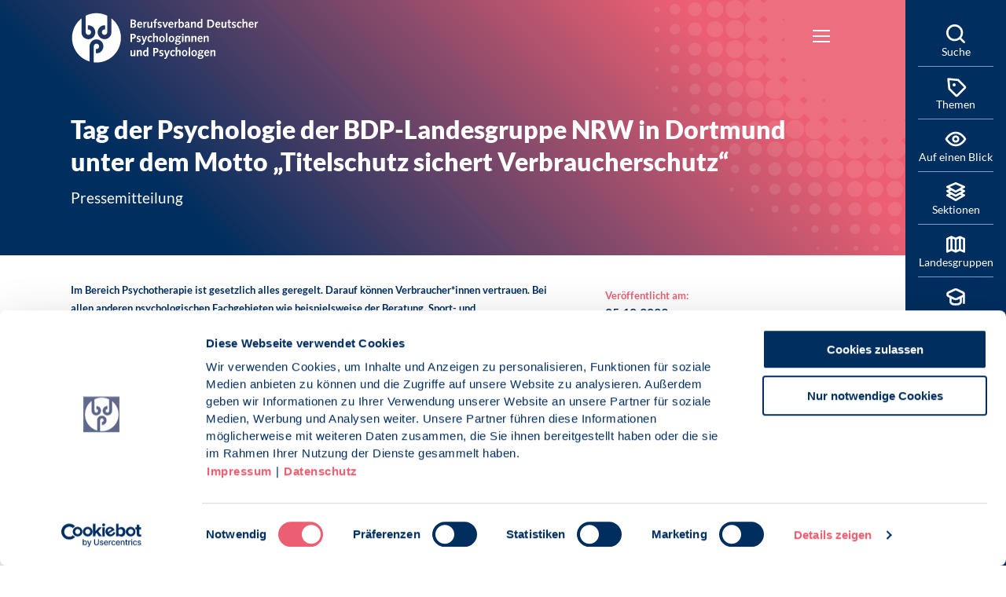

--- FILE ---
content_type: text/html; charset=utf-8
request_url: https://www.bdp-verband.de/aktuelles/detailansicht/tag-der-psychologie-der-bdp-landesgruppe-nrw-in-dortmund-unter-dem-motto-titelschutz-sichert-verbraucherschutz
body_size: 10412
content:
<!DOCTYPE html>
<html lang="de-DE">
<head>

<meta charset="utf-8">
<!-- 
	- - - - - - - - - - - - - - - - - - - - - - - - - - - - - - - - - - - - - - - - - - - - - - - - - - - - -
	
	                                                   .:/+//-`        `-:/++/:`
	                                                `+yhhhhhhhhy+-  `:oyhhhhhhhhs:
	                                               .yhhhhhhhhhhhhhs+yhhhhhhhhhhhhh+
	yMMMMMN`  +MMMMMy   dMMMMM` dMMMMMMMMMMMMMd    shhhhhhhhhhhhhhhhhhhhhhhhhhhhhhh-
	 yMMMMN`  +MMMMMy   dMMMMm` dMMMMMMMMMMMMMd    hhhhhhhhhhhhhhhhhhhhhhhhhhhhhhhh/
	 .NMMMMo  dMMMMMM. -MMMMM/  dMMMMd             yhhhhhhhhhhhhhhhhhhhhhhhhhhhhhhh:
	  oMMMMN`-MMMMMMMs yMMMMm   dMMMMs             :hhhhhhhhhhhhhhhhhhhhhhhhhhhhhhs`
	  `mMMMMoyMMMMMMMN-MMMMM/   dMMMMNmmmmm+        /hhhhhhhhhhhhhhhhhhhhhhhhhhhhy.
	   /MMMMNNMMMsMMMMNMMMMd    dMMMMMMMMMM+         :yhhhhhhhhhhhhhhhhhhhhhhhhho`
	    dMMMMMMMN`dMMMMMMMM:    dMMMMh                .ohhhhhhhhhhhhhhhhhhhhhhy:`
	    -MMMMMMMy /MMMMMMMd     dMMMMs                  -shhhhhhhhhhhhhhhhhhy+`
	     yMMMMMM: `NMMMMMM:     dMMMMNddddddddy          `-ohhhhhhhhhhhhhhy+.
	     .NMMMMm   sMMMMMh      dMMMMMMMMMMMMMd            `-oyhhhhhhhhhy/.
	                                                          -oyhhhhhs/`
	                                                            .+yhs:`
	                                                              .:.
	           MMMMMMMMMMMMMMMM :NMMMMo   .mMMMMh` sMMMMMMMMMMMNd      hNMMMMMMMNdo    MMMMMMMMMMMMMs
	           mmmmmMMMMMNmmmmm  /MMMMM: `hMMMMd`  sMMMMMmmmmMMMMMs   MMMMMmdmNMMMMd   mmmmmNMMMMMMMs
	                dMMMMs        +MMMMN.sMMMMd.   sMMMMd    oMMMMM :MMMMM/`  -mMMMMs     -odMMMMNdo.
	                dMMMMo         oMMMMmMMMMm.    sMMMMd    oMMMMM +MMMMM     yMMMMd    yMMMMMMMd/`
	                dMMMMo          sMMMMMMMN.     sMMMMMmmmNMMMMN  +MMMMM     yMMMMd    -dMNmNMMMMd.
	                dMMMMo           yMMMMMN-      sMMMMMMMMMMNmy   +MMMMM     yMMMMd          hMMMMh
	                dMMMMo            MMMMMo       sMMMMm           /MMMMM.    dMMMMh  hhhhs   sMMMMN
	                dMMMMo            MMMMM+       sMMMMd           `mMMMMms+odMMMMM:  MMMMMy+sMMMMMs
	                dMMMMo            MMMMM+       sMMMMd            `yMMMMMMMMMMMm:   /mMMMMMMMMMNs
	                dMMMMo            MMMMM+       sMMMMd              .+ydmmmmho-      /sdmmmmmdy+`
	
	
	
	Auch unter der Haube geht’s bei uns mit Leidenschaft zu.
	© SCHAFFRATH ⋅|⋅ Deine TYPO3-Agentur ⋅|⋅ www.schaffrath.de/digital
	
	✔erfahren  ✔agil  ✔zertifiziert  ✔partnerschaftlich
	
	- - - - - - - - - - - - - - - - - - - - - - - - - - - - - - - - - - - - - - - - - - - - - - - - - - - - -

	This website is powered by TYPO3 - inspiring people to share!
	TYPO3 is a free open source Content Management Framework initially created by Kasper Skaarhoj and licensed under GNU/GPL.
	TYPO3 is copyright 1998-2026 of Kasper Skaarhoj. Extensions are copyright of their respective owners.
	Information and contribution at https://typo3.org/
-->


<link rel="icon" href="/typo3conf/ext/lns_sitepackage/Resources/Public/Images/favicon.ico" type="image/vnd.microsoft.icon">
<title>Tag der Psychologie der BDP-Landesgruppe NRW in Dortmund unter dem Motto „Titelschutz sichert Verbraucherschutz“ - BDP-Verband</title>
<meta name="generator" content="TYPO3 CMS" />
<meta name="description" content="Im Bereich Psychotherapie ist gesetzlich alles geregelt. Darauf können Verbraucher*innen vertrauen. Bei allen anderen psychologischen Fachgebieten wie" />
<meta name="viewport" content="width=device-width, initial-scale=1.0001, minimum-scale=1.0001, maximum-scale=2.0001, user-scalable=yes" />
<meta name="robots" content="index, follow" />
<meta property="og:site_name" content="Home" />
<meta property="og:title" content="Tag der Psychologie der BDP-Landesgruppe NRW in Dortmund unter dem Motto „Titelschutz sichert Verbraucherschutz“" />
<meta property="og:type" content="article" />
<meta property="og:updated_time" content="2023-10-05T14:51:05+02:00" />
<meta property="og:description" content="Im Bereich Psychotherapie ist gesetzlich alles geregelt. Darauf können Verbraucher*innen vertrauen. Bei allen anderen psychologischen Fachgebieten wie" />
<meta property="og:image" content="https://www.bdp-verband.de/typo3conf/ext/lns_sitepackage/Resources/Public/Images/socialmedia-placeholder-facebook.jpg" />
<meta name="twitter:title" content="Tag der Psychologie der BDP-Landesgruppe NRW in Dortmund unter dem Motto „Titelschutz sichert Verbraucherschutz“" />
<meta name="twitter:description" content="Im Bereich Psychotherapie ist gesetzlich alles geregelt. Darauf können Verbraucher*innen vertrauen. Bei allen anderen psychologischen Fachgebieten wie" />
<meta name="twitter:card" content="summary" />
<meta name="twitter:image" content="https://www.bdp-verband.de/typo3conf/ext/lns_sitepackage/Resources/Public/Images/socialmedia-placeholder-twitter.jpg" />
<meta name="twitter:type" content="article" />
<meta name="format-detection" content="telephone=no" />


<link rel="stylesheet" href="/typo3conf/ext/lns_sitepackage/Resources/Public/Styles/Vendor/icon-fonts/fontawesome/5.15.3/all.css?1768818509" media="all">
<link rel="stylesheet" href="/typo3conf/ext/lns_sitepackage/Resources/Public/Styles/Vendor/icon-fonts/font-icons/font-icons.css?1768818509" media="all">
<link rel="stylesheet" href="/typo3temp/assets/compressed/merged-eeb8e8bc944fecd734ee8e5ba8dfbba8-c5c6f09e7d52255eed44068b79f93ff1.css?1768818795" media="all">


<script src="https://consent.cookiebot.com/uc.js?cbid=1ec54646-b2e2-49c7-b589-67efcc197626&amp;blockingmode=auto&amp;culture=DE" type="text/javascript" async="async"></script>

<script>
/*<![CDATA[*/
/*cookie-consent*/
var tt = 'tm', tracking = false;
/* Google Tag Manager */
var gtm = document.createElement('script');gtm.src = 'https://www.googletagmanager.com/gtm.js?id=GTM-PDL48CN';gtm.async = true;gtm.defer = true;document.head.appendChild(gtm);
 /* Google tags */
function trackingInit() {  if (!tracking) {    var tm = document.createElement('script');    tm.src = 'https://www.googletagmanager.com/gtag/js?id=GTM-PDL48CN';    tm.async = true;    tm.defer = true;    document.head.appendChild(tm);    window.dataLayer = window.dataLayer || [];    function gtag(){dataLayer.push(arguments);}    gtag('js', new Date());    gtag('config', 'GTM-PDL48CN', { 'anonymize_ip': true });    tracking = true;  }}
function setConsent() {  if (typeof Cookiebot != 'undefined'  && Cookiebot.consent.statistics) {trackingInit();  }}window.addEventListener('CookiebotOnAccept', setConsent);setConsent()

/*]]>*/
</script>

<link rel="apple-touch-icon" sizes="57x57"
      href="/typo3conf/ext/lns_sitepackage/Resources/Public/Images/icons/apple-icon-57x57.png">
<link rel="apple-touch-icon" sizes="60x60"
      href="/typo3conf/ext/lns_sitepackage/Resources/Public/Images/icons/apple-icon-60x60.png">
<link rel="apple-touch-icon" sizes="72x72"
      href="/typo3conf/ext/lns_sitepackage/Resources/Public/Images/icons/apple-icon-72x72.png">
<link rel="apple-touch-icon" sizes="76x76"
      href="/typo3conf/ext/lns_sitepackage/Resources/Public/Images/icons/apple-icon-76x76.png">
<link rel="apple-touch-icon" sizes="114x114"
      href="/typo3conf/ext/lns_sitepackage/Resources/Public/Images/icons/apple-icon-114x114.png">
<link rel="apple-touch-icon" sizes="120x120"
      href="/typo3conf/ext/lns_sitepackage/Resources/Public/Images/icons/apple-icon-120x120.png">
<link rel="apple-touch-icon" sizes="144x144"
      href="/typo3conf/ext/lns_sitepackage/Resources/Public/Images/icons/apple-icon-144x144.png">
<link rel="apple-touch-icon" sizes="152x152"
      href="/typo3conf/ext/lns_sitepackage/Resources/Public/Images/icons/apple-icon-152x152.png">
<link rel="apple-touch-icon" sizes="180x180"
      href="/typo3conf/ext/lns_sitepackage/Resources/Public/Images/icons/apple-icon-180x180.png">
<link rel="icon" type="image/png" sizes="192x192"
      href="/typo3conf/ext/lns_sitepackage/Resources/Public/Images/icons/android-icon-192x192.png">
<link rel="icon" type="image/png" sizes="32x32"
      href="/typo3conf/ext/lns_sitepackage/Resources/Public/Images/icons/favicon-32x32.png">
<link rel="icon" type="image/png" sizes="96x96"
      href="/typo3conf/ext/lns_sitepackage/Resources/Public/Images/icons/favicon-96x96.png">
<link rel="icon" type="image/png" sizes="16x16"
      href="/typo3conf/ext/lns_sitepackage/Resources/Public/Images/icons/favicon-16x16.png">
<link rel="manifest" href="/typo3conf/ext/lns_sitepackage/Resources/Public/Images/icons/manifest.json">
<meta name="msapplication-TileColor" content="#ffffff">
<meta name="msapplication-TileImage"
      content="/typo3conf/ext/lns_sitepackage/Resources/Public/Images/icons/ms-icon-144x144.png">
<meta name="theme-color" content="#ffffff">



<link rel="canonical" href="https://www.bdp-verband.de/aktuelles/detailansicht/tag-der-psychologie-der-bdp-landesgruppe-nrw-in-dortmund-unter-dem-motto-titelschutz-sichert-verbraucherschutz"/>
</head>
<body id="id-26" class=" subpage is-template-"> 

    <div class="sitecontainer"><div class="contentcontainer"><nav class="overlay-container"><div id="overlay-container-107" class="overlay-container-item hidden"><div class="overlay-logo"><a class="logolink" title="Zur Startseite" href="/"><img title="Berufsverband Deutscher Psychologinnen und Psychologen e.V." alt="Logo Berufsverband Deutscher Psychologinnen und Psychologen e.V." src="/typo3conf/ext/lns_sitepackage/Resources/Public/Images/logo/logo-bdp-claim.svg" width="238" height="64" /></a></div><button type="button" class="overlay-close" title="Close (Esc)" aria-hidden="true"><span class="sr-only">Schließen (Esc)</span></button></div><div id="overlay-container-100" class="overlay-container-item hidden"><div class="overlay-logo"><a class="logolink" title="Zur Startseite" href="/"><img title="Berufsverband Deutscher Psychologinnen und Psychologen e.V." alt="Logo Berufsverband Deutscher Psychologinnen und Psychologen e.V." src="/typo3conf/ext/lns_sitepackage/Resources/Public/Images/logo/logo-bdp-claim.svg" width="238" height="64" /></a></div><button type="button" class="overlay-close" title="Close (Esc)" aria-hidden="true"><span class="sr-only">Schließen (Esc)</span></button><div id="c1048" class="lns-sitepackage frame frame-default frame-type-textmedia layout-0   "><div class="0"><h2 class="">
                Themen des BDP
            </h2><div class="lns-sitepackage ce-textmedia ce-textpic ce-right ce-intext"><div class="ce-bodytext"><p>Hier finden Sie wichtige Themen des Berufsverbands.</p></div></div></div><div class="clearfix"></div></div><div id="c925" class="lns-sitepackage frame frame-default frame-type-menu_pages layout-0   "><div class="0"><ul><li class=""><a href="/themen/psychologinnengesetz" target="_self" title="Psycholog*innengesetz"><span>Psycholog*innengesetz</span></a></li><li class=""><a href="/presse/stellungnahmen-politische-positionen" target="_self" title="Stellungnahmen / Politische Positionen"><span>Stellungnahmen / Politische Positionen</span></a></li><li class=""><a href="/themen/positionspapiere-zur-bundestagswahl-2025" target="_self" title="Positionspapiere zur Bundestagswahl 2025"><span>Positionspapiere zur Bundestagswahl 2025</span></a></li><li class=""><a href="/klima-und-psychologie" target="_self" title="Klima und Psychologie"><span>Klima und Psychologie</span></a></li><li class=""><a href="/themen/psychologie-und-arbeit" target="_self" title="Psychologie und Arbeit"><span>Psychologie und Arbeit</span></a></li><li class=""><a href="/themen/psychologie-und-gesundheit" target="_self" title="Psychologie und Gesundheit"><span>Psychologie und Gesundheit</span></a></li><li class=""><a href="/themen/demokratie-und-gesellschaftlicher-zusammenhalt" target="_self" title="Demokratie und gesellschaftlicher Zusammenhalt"><span>Demokratie und gesellschaftlicher Zusammenhalt</span></a></li><li class=""><a href="/themen/digitale-gesellschaft-und-psychologie" target="_self" title="Digitale Gesellschaft und Psychologie"><span>Digitale Gesellschaft und Psychologie</span></a></li><li class=""><a href="/themen/psychologie-in-schulen" target="_self" title="Psychologie in Schulen"><span>Psychologie in Schulen</span></a></li><li class=""><a href="/themen/psychologie-in-krisen" target="_self" title="Psychologie in Krisen"><span>Psychologie in Krisen</span></a></li><li class=""><a href="/themen/psychthg-und-ausbildung" target="_self" title="PsychThG und Ausbildung"><span>PsychThG und Ausbildung</span></a></li><li class=""><a href="/themen/psychologie-und-arbeit/moderne-arbeitswelt-braucht-psychologie" target="_self" title="Initiative Arbeitsschutz"><span>Initiative Arbeitsschutz</span></a></li></ul></div><div class="clearfix"></div></div><div class="default-margin"><div class="button-wrap
            
            
            default-margin
            
            
            
            
            
            "><a href="/themen/alle-themen" title="Zur Seite: alle Themen" target="_self" class="btn btn-primary">
                        alle Themen
                    </a></div></div></div><div id="overlay-container-103" class="overlay-container-item hidden"><div class="overlay-logo"><a class="logolink" title="Zur Startseite" href="/"><img title="Berufsverband Deutscher Psychologinnen und Psychologen e.V." alt="Logo Berufsverband Deutscher Psychologinnen und Psychologen e.V." src="/typo3conf/ext/lns_sitepackage/Resources/Public/Images/logo/logo-bdp-claim.svg" width="238" height="64" /></a></div><button type="button" class="overlay-close" title="Close (Esc)" aria-hidden="true"><span class="sr-only">Schließen (Esc)</span></button><div id="c931" class="lns-sitepackage frame frame-default frame-type-menu_pages layout-0   "><div class="0"><ul><li class=""><a href="/profession" target="_self" title="Profession"><span>Profession</span></a></li><li class=""><a href="/presse/pressemitteilungen" target="_self" title="Pressemitteilungen"><span>Pressemitteilungen</span></a></li><li class=""><a href="/profession/studium-und-weiterbildung" target="_self" title="Studium und Weiterbildung"><span>Studium und Weiterbildung</span></a></li><li class=""><a href="/profession/psychologin-psychologe-bdp" target="_self" title="Marke Psycholog*in BDP"><span>Marke Psycholog*in BDP</span></a></li><li class=""><a href="/profession/studium-und-weiterbildung/anerkannte-studiengaenge" target="_self" title="Anerkannte Studiengänge"><span>Anerkannte Studiengänge</span></a></li><li class=""><a href="/profession/beratung" target="_self" title="Beratung"><span>Beratung</span></a></li><li class=""><a href="/profession/bdp-zertifizierungen/bewertung-von-auslaendischen-bildungsabschluessen" target="_self" title="Bewertung von ausländischen Bildungsabschlüssen"><span>Bewertung von ausländischen Bildungsabschlüssen</span></a></li><li class=""><a href="/profession/bdp-zertifizierungen/anbieterinnen-und-anbieter-von-psychologischer-beratung-im-internet" target="_self" title="Anbieterinnen und Anbieter von psychologischer Beratung im Internet"><span>Anbieterinnen und Anbieter von psychologischer Beratung im Internet</span></a></li><li class=""><a href="/profession/berufsethik" target="_self" title="Berufsethik"><span>Berufsethik</span></a></li><li class=""><a href="/profession/bdp-zertifizierungen" target="_self" title="BDP Zertifizierungen"><span>BDP Zertifizierungen</span></a></li><li class=""><a href="/termine/bdp-expert-talk" target="_self" title="BDP-Expert Talk"><span>BDP-Expert Talk</span></a></li><li class=""><a href="/themen/psychologie-und-arbeit/broschueren-gesunde-arbeit/broschuere-gefaehrdungsbeurteilung-psychische-belastung" target="_self" title="Gefährdungsbeurteilung psychischer Belastung"><span>Gefährdungsbeurteilung psychischer Belastung</span></a></li></ul></div><div class="clearfix"></div></div><div id="c43323" class="lns-sitepackage frame frame-default frame-type-textmedia layout-0   "><div class="0"><div class="lns-sitepackage ce-textmedia ce-textpic ce-right ce-intext"><div class="ce-bodytext"><p>Exklusive Inhalte für Mitglieder finden Sie im BDP-Mitgliederportal</p></div></div></div><div class="clearfix"></div></div><div class="default-margin"><div class="button-wrap
            
            
            default-margin
            
            
            
            
            
            "><a href="/mitgliederportal" title="Zur Seite: Mitgliederportal-Login" target="_self" class="btn btn-primary">
                        Mitgliederportal-Login
                    </a></div></div></div><div id="overlay-container-104" class="overlay-container-item hidden"><div class="overlay-logo"><a class="logolink" title="Zur Startseite" href="/"><img title="Berufsverband Deutscher Psychologinnen und Psychologen e.V." alt="Logo Berufsverband Deutscher Psychologinnen und Psychologen e.V." src="/typo3conf/ext/lns_sitepackage/Resources/Public/Images/logo/logo-bdp-claim.svg" width="238" height="64" /></a></div><button type="button" class="overlay-close" title="Close (Esc)" aria-hidden="true"><span class="sr-only">Schließen (Esc)</span></button><div id="c933" class="lns-sitepackage frame frame-default frame-type-menu_pages layout-overlay-navi   "><div class="overlay-navi"><ul><li class=""><a href="https://www.bdp-abp.de/" target="_blank" title="Angestellte und Beamtete Psychologinnen und Psychologen"><span>Angestellte und Beamtete Psychologinnen und Psychologen</span></a></li><li class=""><a href="/sektionen/aus-fort-weiterbildung" target="_self" title="Aus-, Fort- &amp; Weiterbildung"><span>Aus-, Fort- &amp; Weiterbildung</span></a></li><li class=""><a href="/sektionen/freiberufliche-psychologinnen-und-psychologen" target="_self" title="Freiberufliche Psychologinnen und Psychologen"><span>Freiberufliche Psychologinnen und Psychologen</span></a></li><li class=""><a href="/sektionen/gesundheits-und-umweltpsychologie" target="_self" title="Gesundheits- und Umweltpsychologie"><span>Gesundheits- und Umweltpsychologie</span></a></li><li class=""><a href="https://www.bdp-klinische-psychologie.de/" target="_blank" title="Klinische Psychologie"><span>Klinische Psychologie</span></a></li><li class=""><a href="https://www.bdp-politische.de/" target="_blank" title="Politische Psychologie"><span>Politische Psychologie</span></a></li><li class=""><a href="https://www.rechtspsychologie-bdp.de/" target="_blank" title="Rechtspsychologie"><span>Rechtspsychologie</span></a></li><li class=""><a href="/sektionen/schulpsychologie" target="_self" title="Schulpsychologie"><span>Schulpsychologie</span></a></li><li class=""><a href="/vpp" target="_self" title="Verband Psychologischer Psychotherapeutinnen und Psychotherapeuten"><span>Verband Psychologischer Psychotherapeutinnen und Psychotherapeuten</span></a></li><li class=""><a href="/sektionen/verkehrspsychologie" target="_self" title="Verkehrspsychologie"><span>Verkehrspsychologie</span></a></li><li class=""><a href="https://www.wirtschaftspsychologie-bdp.de/" target="_blank" title="Wirtschaftspsychologie"><span>Wirtschaftspsychologie</span></a></li><li class="overlay-filler filler-1"></li></ul></div><div class="clearfix"></div></div><div id="c12185" class="lns-sitepackage frame frame-default frame-type-textmedia layout-0   "><div class="0"><div class="lns-sitepackage ce-textmedia ce-textpic ce-right ce-intext"><div class="ce-bodytext"><p>Für die Mitgliedschaft in einer BDP-Sektion werden ggf. zusätzliche Beiträge erhoben.</p><p>Informieren Sie sich hier über Vorteile und Leistungen:</p></div></div></div><div class="clearfix"></div></div><div class="default-margin"><div class="button-wrap
            
            
            default-margin
            
            
            
            
            
            "><a href="/verband/untergliederungen/sektionen" title="Zur Seite: weitere Informationen" target="_self" class="btn btn-primary">
                        weitere Informationen
                    </a></div></div></div><div id="overlay-container-105" class="overlay-container-item hidden"><div class="overlay-logo"><a class="logolink" title="Zur Startseite" href="/"><img title="Berufsverband Deutscher Psychologinnen und Psychologen e.V." alt="Logo Berufsverband Deutscher Psychologinnen und Psychologen e.V." src="/typo3conf/ext/lns_sitepackage/Resources/Public/Images/logo/logo-bdp-claim.svg" width="238" height="64" /></a></div><button type="button" class="overlay-close" title="Close (Esc)" aria-hidden="true"><span class="sr-only">Schließen (Esc)</span></button><div id="c932" class="lns-sitepackage frame frame-default frame-type-menu_pages layout-overlay-navi   "><div class="overlay-navi"><ul><li class=""><a href="https://bdp-bw.de" target="_blank" title="Baden-Württemberg"><span>Baden-Württemberg</span></a></li><li class=""><a href="http://www.bdp-bayern.de/index.shtml" target="_blank" title="Bayern"><span>Bayern</span></a></li><li class=""><a href="/landesgruppen/berlin-brandenburg" target="_self" title="Berlin-Brandenburg"><span>Berlin-Brandenburg</span></a></li><li class=""><a href="/landesgruppen/bremen" target="_self" title="Bremen"><span>Bremen</span></a></li><li class=""><a href="/landesgruppen/hamburg" target="_self" title="Hamburg"><span>Hamburg</span></a></li><li class=""><a href="https://www.bdp-hessen.de/" target="_blank" title="Hessen"><span>Hessen</span></a></li><li class=""><a href="https://bdp-verband.net/html/mv/" target="_blank" title="Mecklenburg-Vorpommern"><span>Mecklenburg-Vorpommern</span></a></li><li class=""><a href="/landesgruppen/mitteldeutschland" target="_self" title="Mitteldeutschland"><span>Mitteldeutschland</span></a></li><li class=""><a href="/landesgruppen/niedersachsen" target="_self" title="Niedersachsen"><span>Niedersachsen</span></a></li><li class=""><a href="/landesgruppen/nordrhein-westfalen" target="_self" title="Nordrhein-Westfalen"><span>Nordrhein-Westfalen</span></a></li><li class=""><a href="https://www.bdp-rlp.org/" target="_blank" title="Rheinland-Pfalz"><span>Rheinland-Pfalz</span></a></li><li class=""><a href="/landesgruppen/saarland" target="_self" title="Saarland"><span>Saarland</span></a></li><li class=""><a href="https://www.bdp-sh.de/" target="_blank" title="Schleswig-Holstein"><span>Schleswig-Holstein</span></a></li><li class="overlay-filler filler-1"></li><li class="overlay-filler filler-2"></li></ul></div><div class="clearfix"></div></div></div><div id="overlay-container-2090" class="overlay-container-item hidden"><div class="overlay-logo"><a class="logolink" title="Zur Startseite" href="/"><img title="Berufsverband Deutscher Psychologinnen und Psychologen e.V." alt="Logo Berufsverband Deutscher Psychologinnen und Psychologen e.V." src="/typo3conf/ext/lns_sitepackage/Resources/Public/Images/logo/logo-bdp-claim.svg" width="238" height="64" /></a></div><button type="button" class="overlay-close" title="Close (Esc)" aria-hidden="true"><span class="sr-only">Schließen (Esc)</span></button></div><div id="overlay-container-2713" class="overlay-container-item hidden"><div class="overlay-logo"><a class="logolink" title="Zur Startseite" href="/"><img title="Berufsverband Deutscher Psychologinnen und Psychologen e.V." alt="Logo Berufsverband Deutscher Psychologinnen und Psychologen e.V." src="/typo3conf/ext/lns_sitepackage/Resources/Public/Images/logo/logo-bdp-claim.svg" width="238" height="64" /></a></div><button type="button" class="overlay-close" title="Close (Esc)" aria-hidden="true"><span class="sr-only">Schließen (Esc)</span></button></div></nav><a id="top" title="Nach oben"></a><header class="header"><div class="container"><div class="flex"><div class="logo-wrap"><div class="header-logo logo-in-navi"><!--
<br>defaultLogo: EXT:lns_sitepackage/Resources/Public/Images/logo/logo-bdp-claim.svg
<br>defaultLogoSmall: EXT:lns_sitepackage/Resources/Public/Images/logo/logo-bdp-small.svg
 
--><a class="logolink" title="Zur Startseite" href="/"><div class="logoslogan"><img title="Berufsverband Deutscher Psychologinnen und Psychologen e.V." alt="Logo Berufsverband Deutscher Psychologinnen und Psychologen e.V." src="/typo3conf/ext/lns_sitepackage/Resources/Public/Images/logo/logo-bdp-claim.svg" width="238" height="64" /></div></a></div></div><button type="button" title="Mobiles Menu" class="lns-nav-trigger menu-trigger" id="mainmenu" data-type="toggle" data-dest="body" data-classname="mainmenu-isopen"><div class="bars"></div><div class="bars"></div><div class="bars"></div></button><div id="navAccessibility" role="navigation" aria-label="Übersprung-Navigation"><ul><li><a href="#maincontent">Zum Inhalt</a></li><li><a href="#mainmenu">Zum Hauptmenu</a></li><li><a href="#footermenu">Zum Footermenu</a></li></ul></div><div class="navi-wrap"><div class="main-navi-wrap"><div id="lns-nav"><div class="container"><div class="header-logo logo-in-mobilenavi hidden-lg hidden-xl hidden-xxl"><!--
<br>defaultLogo: EXT:lns_sitepackage/Resources/Public/Images/logo/logo-bdp-claim.svg
<br>defaultLogoSmall: EXT:lns_sitepackage/Resources/Public/Images/logo/logo-bdp-small.svg
 
--><a class="logolink" title="Zur Startseite" href="/"><div class="logoslogan"><img alt="Logo " src="/typo3conf/ext/lns_sitepackage/Resources/Public/Images/logo/logo-bdp-claim.svg" width="238" height="64" /></div></a></div><nav class="main-menu"><ul class="lvl-0"><li class=" "><a href="/verband" target="_self">Verband</a></li><li class=" active"><a href="/aktuelles" target="_self">Aktuelles</a></li><li class=" "><a href="/termine" target="_self">Termine</a></li><li class=" "><a href="/profession" target="_self">Profession</a></li><li class=" "><a href="/presse" target="_self">Presse</a></li><li class="sub "><a href="/mitgliedschaft" target="_self">Mitgliedschaft</a><i class="menu-sub icon-open-submenu"></i><ul class="lvl-1"><li class="sub-col "><a href="/mitglied-werden" target="_self">Mitglied werden</a></li><li class="sub-col "><a href="/mitgliedschaft/mitgliedsvorteile" target="_self">Mitgliedsvorteile</a></li><li class="sub-col "><a href="/mitgliedschaft/formalien/beitragsordnung" target="_self">Beitragsordnung</a></li><li class="sub-col "><a href="/mitgliedschaft/formalien/satzung-des-bdp" target="_self">Satzung</a></li></ul></li><li class=" "><a href="/kontakt" target="_self">Kontakt</a></li></ul></nav></div></div></div></div></div><div class="lns-nav-trigger lns-nav-close-overlay"></div></div></header><main id="content" class="main template-pagets__news"><div class="maincontent" id="maincontent"><!--TYPO3SEARCH_begin--><div class="0"><div class="news"><div class="newsdetail templatelayout-"><article class="article"><div xmlns:schemaorg="http://typo3.org/ns/Lns/LnsSchemaOrg/ViewHelpers" data-namespace-typo3-fluid="true"><script type="application/ld+json">{
    "@context": "http://schema.org",
    "@type": "Article",
    "datePublished": "2023-10-05",
    "dateModified": "2023-10-05",
    "headline": "Tag der Psychologie der BDP-Landesgruppe NRW in Dortmund unter dem Motto \u201eTitelschutz sichert Verbraucherschutz\u201c",
    "description": "Pressemitteilung",
    "articleBody": "<p><span style=\"font-size:11pt\"><strong><span style=\"font-size:10.0pt\">Im Bereich Psychotherapie ist gesetzlich alles geregelt. Darauf k\u00f6nnen Verbraucher*innen vertrauen. Bei allen anderen psychologischen Fachgebieten wie beispielsweise der Beratung, Sport- und Gesundheitspsychologie ist f\u00fcr Verbraucher*innen die fachliche Expertise und Kompetenz oft schwer zu identifizieren. Das k\u00f6nnte ein Psycholog*innen-Gesetz \u00e4ndern. Dar\u00fcber wollen wir auf einer Podiumsdiskussion am <a class=\"external-link\" href=\"https://www.bdp-verband.de/termine/detailansicht/2023/10/28_08.00/tag-der-psychologie-und-mitgliederversammlung-der-lg-nrw\">Tag der Psychologie</a> gemeinsam mit NRW-Politiker*innen und BDP-Funktion\u00e4r*innen diskutieren.&nbsp; </span></strong></span></p>\r\n<p><span style=\"font-size:11pt\"><span style=\"font-size:10.0pt\">Nur wer ein Bachelor- und Masterstudium erfolgreich abgeschlossen hat, darf sich Psychologin oder Psychologe nennen. Immer h\u00e4ufiger werben andere Anbieter*innen aber ebenfalls mit Bezeichnungen rund um den Begriff \u201epsychologisch\u201c. Eine unrechtm\u00e4\u00dfige Verwendung kann f\u00fcr Verbraucher*innen dramatische Folgen haben, wenn Fehldiagnosen oder falsche Behandlungen einen negativen Einfluss auf eine m\u00f6gliche Genesung und die gesamte Lebenssituation von Betroffenen haben.</span></span></p>\r\n<p><span style=\"font-size:11pt\"><span style=\"font-size:10.0pt\">Der Berufsverband Deutscher Psychologinnen und Psychologen (BDP) geht in Einzelf\u00e4llen juristisch gegen die unrechtm\u00e4\u00dfige Verwendung des Titels vor, wenn sie bekannt werden. F\u00fcr eine bundesweit gesch\u00fctzte Verwendung der Bezeichnung braucht es aber eine gesetzliche Regelung. Nur so k\u00f6nnen Verbraucher*innen gesch\u00fctzt werden und auf die Bezeichnung Psycholog*in vertrauen. </span></span></p>\r\n<p><span style=\"font-size:11pt\"><span style=\"font-size:10.0pt\">Ein Psycholog*innen-Gesetz k\u00f6nnte dies regeln und Verbraucher*innen k\u00fcnftig vor \u201eScharlatanerie\u201c sch\u00fctzen. Unter dem Motto \u201eTitelschutz sichert Verbraucherschutz\u201c l\u00e4dt die BDP-Landesgruppe NRW am Tag der Psychologie Politiker*innen zu einem ersten gemeinsamen Austausch ein. Auf dem von Marc Hartenstein (WDR) moderiertem Podium diskutieren neben der BDP-Pr\u00e4sidentin Thordis Bethlehem und dem BDP-Referenten f\u00fcr Fach- und Berufspolitik, Fredi Lang, FDP-Landtagsmitglied Susanne Schneider und SPD-Landtagsmitglied Rodion Bakum. Ministerialr\u00e4tin Melany Richter aus dem Landesministerium f\u00fcr Arbeit, Gesundheit und Soziales wird in einem Experten-Interview zum Thema Stellung nehmen.</span></span></p>\r\n<p><span style=\"font-size:11pt\"><span style=\"font-size:10.0pt\"><a class=\"external-link\" href=\"https://www.bdp-verband.de/termine/detailansicht/2023/10/28_08.00/tag-der-psychologie-und-mitgliederversammlung-der-lg-nrw\">Der Tag der Psychologie</a> findet am 28.10.2023 im Lensing-Carr\u00e9e in Dortmund statt. Die Diskussion ist offen f\u00fcr Fachleute, Studierende, Medienvertreter und weiter Interessierte. Teilnehmende haben die M\u00f6glichkeit Fragen zu stellen \u2013 auch virtuell. </span></span></p>\r\n<p><span style=\"font-size:11pt\"><strong><span style=\"font-size:10.0pt\">F\u00fcr weitere Informationen kontaktieren Sie bitte:</span></strong><br /><span style=\"font-size:10.0pt\">Petra Jagow, Vorsitzende der Landesgruppe NRW im BDP e.V.<br /> Fon: 0172 2954165<br /> Mail: p.jagow@bdp-nrw.de</span></span></p>",
    "name": "Tag der Psychologie der BDP-Landesgruppe NRW in Dortmund unter dem Motto \u201eTitelschutz sichert Verbraucherschutz\u201c",
    "mainEntityOfPage": "/aktuelles/detailansicht/tag-der-psychologie-der-bdp-landesgruppe-nrw-in-dortmund-unter-dem-motto-titelschutz-sichert-verbraucherschutz",
    "author": {
        "@type": "Person",
        "name": "Berufsverband Deutscher Psychologinnen und Psychologen e.V."
    },
    "publisher": {
        "@context": "http://schema.org",
        "@type": "Organization",
        "name": "Berufsverband Deutscher Psychologinnen und Psychologen e.V.",
        "url": "https://www.bdp-verband.de/",
        "logo": {
            "@type": "ImageObject",
            "url": "https://www.bdp-verband.de/typo3conf/ext/lns_sitepackage/Resources/Public/Images/logo/logo-bdp.svg",
            "width": 284,
            "height": 142
        }
    },
    "image": {
        "@type": "ImageObject",
        "url": "https://www.bdp-verband.de/typo3conf/ext/lns_sitepackage/Resources/Public/Images/logo/logo-bdp.svg",
        "width": 600,
        "height": 600
    }
}</script></div><div class="lns-sitepackage frame frame-default frame-type-textmedia news-header  layout-fond-primary  header-fond gradient-quaternary  "><div class="container"><h1>Tag der Psychologie der BDP-Landesgruppe NRW in Dortmund unter dem Motto „Titelschutz sichert Verbraucherschutz“</h1><div class="intro-text"><p>Pressemitteilung</p></div></div></div><div class="container"><div class="row news-maincontent-wrap"><div class="col-12 col-lg-8 "><div class="news-text-wrap"><div class="news-image-wrap  layout-big without-image"></div><div class="bodytext"><p><span style="font-size:11pt"><strong><span style="font-size:10.0pt">Im Bereich Psychotherapie ist gesetzlich alles geregelt. Darauf können Verbraucher*innen vertrauen. Bei allen anderen psychologischen Fachgebieten wie beispielsweise der Beratung, Sport- und Gesundheitspsychologie ist für Verbraucher*innen die fachliche Expertise und Kompetenz oft schwer zu identifizieren. Das könnte ein Psycholog*innen-Gesetz ändern. Darüber wollen wir auf einer Podiumsdiskussion am <a href="https://www.bdp-verband.de/termine/detailansicht/2023/10/28_08.00/tag-der-psychologie-und-mitgliederversammlung-der-lg-nrw" target="_blank" class="external-link">Tag der Psychologie</a> gemeinsam mit NRW-Politiker*innen und BDP-Funktionär*innen diskutieren.&nbsp; </span></strong></span></p><p><span style="font-size:11pt"><span style="font-size:10.0pt">Nur wer ein Bachelor- und Masterstudium erfolgreich abgeschlossen hat, darf sich Psychologin oder Psychologe nennen. Immer häufiger werben andere Anbieter*innen aber ebenfalls mit Bezeichnungen rund um den Begriff „psychologisch“. Eine unrechtmäßige Verwendung kann für Verbraucher*innen dramatische Folgen haben, wenn Fehldiagnosen oder falsche Behandlungen einen negativen Einfluss auf eine mögliche Genesung und die gesamte Lebenssituation von Betroffenen haben.</span></span></p><p><span style="font-size:11pt"><span style="font-size:10.0pt">Der Berufsverband Deutscher Psychologinnen und Psychologen (BDP) geht in Einzelfällen juristisch gegen die unrechtmäßige Verwendung des Titels vor, wenn sie bekannt werden. Für eine bundesweit geschützte Verwendung der Bezeichnung braucht es aber eine gesetzliche Regelung. Nur so können Verbraucher*innen geschützt werden und auf die Bezeichnung Psycholog*in vertrauen. </span></span></p><p><span style="font-size:11pt"><span style="font-size:10.0pt">Ein Psycholog*innen-Gesetz könnte dies regeln und Verbraucher*innen künftig vor „Scharlatanerie“ schützen. Unter dem Motto „Titelschutz sichert Verbraucherschutz“ lädt die BDP-Landesgruppe NRW am Tag der Psychologie Politiker*innen zu einem ersten gemeinsamen Austausch ein. Auf dem von Marc Hartenstein (WDR) moderiertem Podium diskutieren neben der BDP-Präsidentin Thordis Bethlehem und dem BDP-Referenten für Fach- und Berufspolitik, Fredi Lang, FDP-Landtagsmitglied Susanne Schneider und SPD-Landtagsmitglied Rodion Bakum. Ministerialrätin Melany Richter aus dem Landesministerium für Arbeit, Gesundheit und Soziales wird in einem Experten-Interview zum Thema Stellung nehmen.</span></span></p><p><span style="font-size:11pt"><span style="font-size:10.0pt"><a href="https://www.bdp-verband.de/termine/detailansicht/2023/10/28_08.00/tag-der-psychologie-und-mitgliederversammlung-der-lg-nrw" target="_blank" class="external-link">Der Tag der Psychologie</a> findet am 28.10.2023 im Lensing-Carrée in Dortmund statt. Die Diskussion ist offen für Fachleute, Studierende, Medienvertreter und weiter Interessierte. Teilnehmende haben die Möglichkeit Fragen zu stellen – auch virtuell. </span></span></p><p><span style="font-size:11pt"><strong><span style="font-size:10.0pt">Für weitere Informationen kontaktieren Sie bitte:</span></strong><br><span style="font-size:10.0pt">Petra Jagow, Vorsitzende der Landesgruppe NRW im BDP e.V.<br> Fon: 0172 2954165<br> Mail: p.jagow@bdp-nrw.de</span></span></p></div><div class="news-related-wrap frame-space-before-m"><div class="news-related news-related-files"><p class="strong no-margin">
                    Datei herunterladen:
                </p><ul><li><span class="news-related-files-link"><a href="/fileadmin/user_upload/BDP/newssystem/presse/pressemitteilungen/pdf/20231004_BDP_PM_Tag_der_Psychologie_NRW_Titelschutz_sichert_Verbraucherschutz.pdf" target="_blank" title="Microsoft Word - 20231002 BDP PM NRW Tag der Psychologie final.docx">
                                    20231004_BDP_PM_Tag_der_Psychologie_NRW_Titelschutz_sichert_Verbraucherschutz.pdf
                                </a></span><span class="news-related-files-size">[313 KB]</span></li></ul></div></div></div></div><div class="col-12  col-lg-4"><div class="news-detail-meta-item"><div class="legend">
            Veröffentlicht am: 
        </div><div class="date content"><time datetime="2023-10-05">
                05.10.2023
            </time></div></div><div class="news-detail-meta-item"><div class="legend">
                Kategorien: 
            </div><div class="category content"><div>Pressemitteilung</div><div>LG Nordrhein-Westfalen</div></div></div><div class="socialmedia-sharing-wrap"><ul class="sharing-list"><li class="socialmedia-icon"><a href="#" class="social-icon si-facebook" title="share on facebook" data-type="share-on-facebook" target="_blank"><i class="icon-facebook"></i></a></li><li class="socialmedia-icon"><a href="#" class="social-icon si-linkedin" title="share on linkedin" data-type="share-on-linkedin" target="_blank"><i class="icon-linkedin"></i></a></li><li class="socialmedia-icon"><a href="#" class="social-icon si-line-mail" title="share by mail" data-type="share-by-mail" data-subject="GEI - Linkempfehlung: " data-pre="Guten Tag, \n\nich empfehle den folgenden Artikel:" data-post="\n\nMit freundlichen Grüßen"><i class="icon-solid-mail"></i></a></li><li class="socialmedia-icon"><button type="button" class="social-icon  si-print print-button" title="print" ><i class="icon-printer"></i></button></li></ul></div></div></div><div class="news-backlink-wrap frame-space-before-s hidden-print"><a href="javascript:history.back();" title="Zur Übersicht" class="btn btn-primary">
        Zur Übersicht
    </a></div></div><div class="lns-container lns-1col-container item-count-1 frame-space-before-l "><div  class="layout-fond-secondary   "><div class="container"><div class="row default-margin"><div class="col-12 col-sm-12 col-md-12 col-lg-12 col-xl-12 col-xxl-12  lns-container-col lns-container-col-1  "><div class="newslist news-related-wrap "><h2>Relevante Nachrichten
                                </h2><div class="newslist-flex-wrap"><div class="newslist-columns-3 news-item  "><div class="news-item newslist-columns-3"><article class="article articletype-0 clearfix"><a title="Zum Beitrag: Muss ich als Psycholog*in ein Gutmensch sein? / Die Highlights des Vortrags von Marcus Poenisch vom Tag der Psychologie 25 in NRW" target="_self" href="/aktuelles/detailansicht/muss-ich-als-psychologin-ein-gutmensch-sein-vortrag-von-marcus-poenisch-vom-tag-der-psychologie-25-in-nrw"><p class="metainfos"><span class="premium-icon"><svg xmlns="http://www.w3.org/2000/svg" id="Ebene_1" data-name="Ebene 1" viewBox="0 0 70 70"><path d="m50.91,60h-31.82c-3.76,0-6.82-3.06-6.82-6.82v-15.91c0-3.76,3.06-6.82,6.82-6.82h31.82c3.76,0,6.82,3.06,6.82,6.82v15.91c0,3.76-3.06,6.82-6.82,6.82Zm-31.82-25c-1.25,0-2.27,1.02-2.27,2.27v15.91c0,1.25,1.02,2.27,2.27,2.27h31.82c1.25,0,2.27-1.02,2.27-2.27v-15.91c0-1.25-1.02-2.27-2.27-2.27h-31.82Z"/><path d="m46.36,35c-1.26,0-2.27-1.02-2.27-2.27v-9.09c0-5.01-4.08-9.09-9.09-9.09s-9.09,4.08-9.09,9.09v9.09c0,1.26-1.02,2.27-2.27,2.27s-2.27-1.02-2.27-2.27v-9.09c0-7.52,6.12-13.64,13.64-13.64s13.64,6.12,13.64,13.64v9.09c0,1.26-1.02,2.27-2.27,2.27Z"/></svg></span><time datetime="2025-11-11">
                11.11.2025
            </time><br>
                
    
        
            
            Mediathek
        
    
        
             | 
            Aufzeichnung
        
    
        
             | 
            LG Nordrhein-Westfalen
        
    
        
    
        
    

            </p><h4>Muss ich als Psycholog*in ein Gutmensch sein? / Die Highlights des Vortrags von Marcus Poenisch vom Tag der Psychologie 25 in NRW</h4></a></article></div></div><div class="newslist-columns-3 news-item  "><div class="news-item newslist-columns-3"><article class="article articletype-2 no-newsimage clearfix"><a title="Zum Beitrag: Führerschein, Studium, Sex - Wenn wir late to the Party sind, Dr. Roscoe Araujo, Deutschlandfunk Nova" target="_blank" href="https://www.deutschlandfunknova.de/beitrag/fuehrerschein-studium-sex-wenn-wir-late-to-the-party-sind"><p class="metainfos"><time datetime="2024-07-24">
                24.07.2024
            </time><br>
                
    
        
            
            LG Nordrhein-Westfalen
        
    

            </p><h4>Führerschein, Studium, Sex - Wenn wir late to the Party sind, Dr. Roscoe Araujo, Deutschlandfunk Nova</h4></a></article></div></div><div class="newslist-columns-3 news-item  "><div class="news-item newslist-columns-3"><article class="article articletype-0 clearfix"><a title="Zum Beitrag: BDP Polit-Talk: Quo Vadis, PsychThG?" target="_self" href="/aktuelles/detailansicht/bdp-polit-talk-quo-vadis-psychthg"><p class="metainfos"><time datetime="2022-06-09">
                09.06.2022
            </time><br>
                
    
        
            
            PsychThG
        
    
        
             | 
            BDP Polit Talk
        
    

            </p><h4>BDP Polit-Talk: Quo Vadis, PsychThG?</h4></a></article></div></div><div class="newslist-columns-3 news-item  "><div class="news-item newslist-columns-3"><article class="article articletype-0 no-newsimage clearfix"><a title="Zum Beitrag:  PsychThG: Risiken und Nebenwirkungen werden vernachlässigt" target="_self" href="/aktuelles/detailansicht/psychthg-risiken-und-nebenwirkungen-werden-vernachlaessigt"><p class="metainfos"><time datetime="2019-03-01">
                01.03.2019
            </time><br>
                
    
        
            
            PsychThG
        
    

            </p><h4> PsychThG: Risiken und Nebenwirkungen werden vernachlässigt</h4></a></article></div></div><div class="newslist-columns-3 news-item  "><div class="news-item newslist-columns-3"><article class="article articletype-0 no-newsimage clearfix"><a title="Zum Beitrag: BMG-Entwurf PsychThG: das Wesentliche fehlt" target="_self" href="/aktuelles/detailansicht/bmg-entwurf-psychthg-das-wesentliche-fehlt"><p class="metainfos"><time datetime="2019-01-31">
                31.01.2019
            </time><br>
                
    
        
            
            Stellungnahme
        
    
        
             | 
            PsychThG
        
    

            </p><h4>BMG-Entwurf PsychThG: das Wesentliche fehlt</h4></a></article></div></div><div class="news-item  newslist-columns-3 hidden-xs hidden-sm hidden-md  hidden-lg "></div></div></div></div></div></div><div class="clearfix"></div></div></div></article></div></div></div><div class="clearfix"></div><!--TYPO3SEARCH_end--></div></main><a href="#top" title="Hochscrollen" class="lns-scrolltotop" data-type="scrolltotop"><i class="icon-angle-up"></i></a><footer class="footer main-footer"><div class="container"><div class="row"><a class="logolink" title="Zur Startseite" href="/"><div class="logoslogan"><img title="Berufsverband Deutscher Psychologinnen und Psychologen e.V." alt="Logo Berufsverband Deutscher Psychologinnen und Psychologen e.V." src="/typo3conf/ext/lns_sitepackage/Resources/Public/Images/logo/logo-bdp.svg" width="210" height="48" /></div></a></div><div class="lns-container lns-3col-container item-count-3 "><div id="c934" class="    frame-space-before-s"><div class="container"><div class="row default-margin"><div class="col-12 col-sm-12 col-md-12 col-lg-6 col-xl-6 col-xxl-6  lns-container-col lns-container-col-1  "><div id="c936" class="lns-sitepackage frame frame-default frame-type-textmedia layout-0   "><div class="0"><div class="lns-sitepackage ce-textmedia ce-textpic ce-right ce-intext"><div class="ce-bodytext"><p>Wir unterstützen alle Psychologinnen und Psychologen in ihrer Berufsausübung und bei der Festigung ihrer professionellen Identität. Dies erreichen wir unter anderem durch Orientierung beim Aufbau der beruflichen Existenz sowie durch die kontinuierliche Bereitstellung aktueller Informationen aus Wissenschaft und Praxis für den Berufsalltag.<br><br> Wir erschließen und sichern Berufsfelder und sorgen dafür, dass Erkenntnisse der Psychologie kompetent und verantwortungsvoll umgesetzt werden. Darüber hinaus stärken wir das Ansehen aller Psychologinnen und Psychologen in der Öffentlichkeit und vertreten eigene berufspolitische Positionen in der Gesellschaft.</p><p><strong>Berufsverband Deutscher Psychologinnen und Psychologen</strong></p></div></div></div><div class="clearfix"></div></div></div><div class="col-12 col-sm-6 col-md-6 col-lg-3 col-xl-3 col-xxl-3  lns-container-col lns-container-col-2  "><div id="c937" class="lns-sitepackage frame frame-default frame-type-menu_pages layout-0   "><div class="0"><ul><li class=""><a href="/verband" target="_self" title="Verband"><span>Verband</span></a></li><li class="active"><a href="/aktuelles" target="_self" title="Aktuelles"><span>Aktuelles</span></a></li><li class=""><a href="/termine" target="_self" title="Termine"><span>Termine</span></a></li><li class=""><a href="/presse" target="_self" title="Presse"><span>Presse</span></a></li><li class=""><a href="/profession/berufsethik" target="_self" title="Berufsethik"><span>Berufsethik</span></a></li><li class=""><a href="/profession/fach-und-berufspolitik" target="_self" title="Fach- und Berufspolitik"><span>Fach- und Berufspolitik</span></a></li></ul></div><div class="clearfix"></div></div></div><div class="col-12 col-sm-6 col-md-6 col-lg-3 col-xl-3 col-xxl-3  lns-container-col lns-container-col-3  "><div id="c939" class="lns-sitepackage frame frame-default frame-type-menu_pages layout-0   "><div class="0"><ul><li class=""><a href="/mitgliederportal" target="_self" title="Mitglieder-Login"><span>Mitglieder-Login</span></a></li><li class=""><a href="/mitgliederportal" target="_self" title="Mitgliederportal"><span>Mitgliederportal</span></a></li><li class=""><a href="/mitgliedschaft" target="_self" title="Mitgliedschaft"><span>Mitgliedschaft</span></a></li><li class=""><a href="/profession/beratung" target="_self" title="Beratung"><span>Beratung</span></a></li><li class=""><a href="/profession/bdp-zertifizierungen" target="_self" title="BDP Zertifizierungen"><span>BDP Zertifizierungen</span></a></li><li class="overlay-filler filler-1"></li></ul></div><div class="clearfix"></div></div></div></div></div></div></div><div class="footer-bottom"><div class="footer-metanav-wrap"><nav class="footer-metanavi"><ul><li class=""><a href="/impressum" target="_self">Impressum</a></li><li class=""><a href="/datenschutz" target="_self">Datenschutz</a></li><li class=""><a href="/kontakt" target="_self">Kontakt</a></li></ul></nav></div></div></div><script type="application/ld+json">
		{
			"@context" : "https://schema.org",
			"@type" : "Organization",
			"name" : "Berufsverband Deutscher Psychologinnen und Psychologen e.V.",
			"url" : "www.bdp-verband.de",
			"logo": "www.bdp-verband.de/typo3conf/ext/lns_sitepackage/Resources/Public/Images/logo/logo-bdp.svg",
			"sameAs" : [
				"https://www.facebook.com/BDPe.V.Berlin/",
				"",
				"https://www.youtube.com/@bdp-verband",
                "https://www.vimeo.com/bdptv",
				"",
				"http://linkedin.bdp-verband.de"
			],
			"address": {
				"@type": "PostalAddress",
				"streetAddress": "Am Köllnischen Park 2",
				"addressRegion": "Berlin",
				"postalCode": "10179",
				"addressCountry": "DE"
			}
		}
	</script></footer><div class="breakpoint-info"><span class="hidden-sm hidden-md hidden-lg hidden-xl hidden-xxl">xs</span><span class="hidden-xs hidden-md hidden-lg hidden-xl hidden-xxl">sm</span><span class="hidden-xs hidden-sm hidden-lg hidden-xl hidden-xxl">md</span><span class="hidden-xs hidden-sm hidden-md hidden-xl hidden-xxl">lg</span><span class="hidden-xs hidden-sm hidden-md hidden-lg hidden-xxl">xl</span><span class="hidden-xs hidden-sm hidden-md hidden-lg hidden-xl">xxl</span></div></div><div class="sidebar" ><div class="sidebarcontent"><div class="sidebar-socialmedia"><div class="socialmedia-channel-list"><div class="socialmedia-icon"><a target="_blank" href="http://linkedin.bdp-verband.de" title="linkedin" class="social-icon si-linkedin"><i class="icon-linkedin"></i></a></div><div class="socialmedia-icon"><a target="_blank" href="https://www.facebook.com/BDPe.V.Berlin/" title="facebook" class="social-icon si-facebook"><i class="icon-facebook"></i></a></div><div class="socialmedia-icon"><a target="_blank" href="https://www.youtube.com/@bdp-verband" title="youtube" class="social-icon si-youtube"><i class="icon-youtube"></i></a></div><div class="socialmedia-icon"><a target="_blank" href="https://www.vimeo.com/bdptv" title="vimeo" class="social-icon si-vimeo"><i class="icon-vimeo"></i></a></div><div class="socialmedia-icon"><a target="_blank" href="/news.rss" title="RSS Feed" class="social-icon si-rss"><i class="icon-rss"></i></a></div></div></div><div class="sidebar-menu"><ul><li class=""><a href="/suche"
                           target="_self"><span class="navigator-icon"><img src="/fileadmin/user_upload/BDP/sidebar-icons/search-outline-white.svg" width="24" height="24" alt="" /></span><span class="navigator-text">
                                Suche
                            </span></a></li><li class=""><a href="#"
                           data-type="overlay-toggle"
                           data-dest="#overlay-container-100"
                           target="_self"><span class="navigator-icon"><img src="/fileadmin/user_upload/BDP/sidebar-icons/pricetags-outline-white.svg" width="24" height="24" alt="" /></span><span class="navigator-text">
                                Themen
                            </span></a></li><li class=""><a href="#"
                           data-type="overlay-toggle"
                           data-dest="#overlay-container-103"
                           target="_self"><span class="navigator-icon"><img src="/fileadmin/user_upload/BDP/sidebar-icons/eye-outline-white.svg" width="24" height="24" alt="" /></span><span class="navigator-text">
                                Auf einen Blick
                            </span></a></li><li class=""><a href="#"
                           data-type="overlay-toggle"
                           data-dest="#overlay-container-104"
                           target="_self"><span class="navigator-icon"><img src="/fileadmin/user_upload/BDP/sidebar-icons/layers-outline-white.svg" width="24" height="24" alt="" /></span><span class="navigator-text">
                                Sektionen
                            </span></a></li><li class=""><a href="#"
                           data-type="overlay-toggle"
                           data-dest="#overlay-container-105"
                           target="_self"><span class="navigator-icon"><img src="/fileadmin/user_upload/BDP/sidebar-icons/map-outline-white.svg" width="24" height="24" alt="" /></span><span class="navigator-text">
                                Landesgruppen
                            </span></a></li><li class=""><a href="/studierende-im-bdp"
                           target="_self"><span class="navigator-icon"><img src="/fileadmin/user_upload/BDP/sidebar-icons/training_bold.svg" width="70" height="70" alt="" /></span><span class="navigator-text">
                                Studierende
                            </span></a></li><li class=""><a href="/mitgliederportal"
                           target="_self"><span class="navigator-icon"><img src="/fileadmin/user_upload/BDP/sidebar-icons/lock-outline-red.svg" width="24" height="24" alt="" /></span><span class="navigator-text">
                                Mitgliederportal
                            </span></a></li></ul></div><div class="sidebar-text"></div><div class="sidebar-logo hidden-xs hidden-sm  hidden-md "><a class="logolink" title="Zur Startseite" href="/"><img class="hidden-lg  hidden-xl " title="Berufsverband Deutscher Psychologinnen und Psychologen e.V." alt="Logo Berufsverband Deutscher Psychologinnen und Psychologen e.V." src="/typo3conf/ext/lns_sitepackage/Resources/Public/Images/logo/logo-bdp.svg" width="210" height="48" /><img class="hidden-xxl " title="Berufsverband Deutscher Psychologinnen und Psychologen e.V." alt="Logo Berufsverband Deutscher Psychologinnen und Psychologen e.V." src="/typo3conf/ext/lns_sitepackage/Resources/Public/Images/logo/logo-bdp-small.svg" width="64" height="64" /></a></div></div></div></div>

<script src="/typo3temp/assets/compressed/merged-3bee8ea9b2f326dcc6d0a63c6c11c159-32607227881bf82c3266d8a03a210072.js?1768818795"></script>


</body>
</html>

--- FILE ---
content_type: text/css; charset=utf-8
request_url: https://www.bdp-verband.de/typo3temp/assets/compressed/merged-eeb8e8bc944fecd734ee8e5ba8dfbba8-c5c6f09e7d52255eed44068b79f93ff1.css?1768818795
body_size: 47890
content:
@charset "UTF-8";textarea.f3-form-error{background-color:#FF9F9F;border:1px #FF0000 solid;}input.f3-form-error{background-color:#FF9F9F;border:1px #FF0000 solid;}.femanager_flashmessages>div{background-position:10px 12px;background-repeat:no-repeat;margin-bottom:4px;padding:12px 12px 12px 36px}.femanager_flashmessages>.message-2{background-color:#F6D3CF;border:1px solid #D66C68;color:#AA0225}.femanager_flashmessages>.message-1{background-color:#FBF6DE;border:1px solid #B1905C;color:#9E7D4A}.femanager_flashmessages>.message-0{background-color:#CDEACA;border:1px solid #58B548;color:#3B7826}.femanager_flashmessages>.message--1{background-color:#EAF7FF;border:1px solid #C5DBE6;color:#4C73A1}.femanager_flashmessages>.message--2{background-color:#F6F7FA;border:1px solid #C2CBCF;color:#444}.femanager_note{background-position:10px 12px;background-repeat:no-repeat;margin-bottom:4px;padding:12px 12px 12px 36px;background-color:#F6F7FA;border:1px solid #C2CBCF;color:#444;list-style-type:none;margin-left:0}.femanager_error{background-position:10px 12px;background-repeat:no-repeat;margin-bottom:4px;padding:12px 12px 12px 36px;background-color:#F6D3CF;border:1px solid #D66C68;color:#AA0225;list-style-type:none;margin-left:0}.container,.container-fluid,.container-xxl,.container-xl,.container-lg,.container-md,.container-sm{width:100%;padding-right:var(--bs-gutter-x,0.75rem);padding-left:var(--bs-gutter-x,0.75rem);margin-right:auto;margin-left:auto;}@media (min-width:576px){.container-sm,.container{max-width:540px;}}@media (min-width:768px){.container-md,.container-sm,.container{max-width:720px;}}@media (min-width:992px){.container-lg,.container-md,.container-sm,.container{max-width:960px;}}@media (min-width:1200px){.container-xl,.container-lg,.container-md,.container-sm,.container{max-width:1140px;}}@media (min-width:1400px){.container-xxl,.container-xl,.container-lg,.container-md,.container-sm,.container{max-width:1320px;}}.row{--bs-gutter-x:1.5rem;--bs-gutter-y:0;display:flex;flex-wrap:wrap;margin-top:calc(var(--bs-gutter-y) * -1);margin-right:calc(var(--bs-gutter-x) * -.5);margin-left:calc(var(--bs-gutter-x) * -.5);}.row > *{box-sizing:border-box;flex-shrink:0;width:100%;max-width:100%;padding-right:calc(var(--bs-gutter-x) * .5);padding-left:calc(var(--bs-gutter-x) * .5);margin-top:var(--bs-gutter-y);}.col{flex:1 0 0%;}.row-cols-auto > *{flex:0 0 auto;width:auto;}.row-cols-1 > *{flex:0 0 auto;width:100%;}.row-cols-2 > *{flex:0 0 auto;width:50%;}.row-cols-3 > *{flex:0 0 auto;width:33.3333333333%;}.row-cols-4 > *{flex:0 0 auto;width:25%;}.row-cols-5 > *{flex:0 0 auto;width:20%;}.row-cols-6 > *{flex:0 0 auto;width:16.6666666667%;}@media (min-width:576px){.col-sm{flex:1 0 0%;}.row-cols-sm-auto > *{flex:0 0 auto;width:auto;}.row-cols-sm-1 > *{flex:0 0 auto;width:100%;}.row-cols-sm-2 > *{flex:0 0 auto;width:50%;}.row-cols-sm-3 > *{flex:0 0 auto;width:33.3333333333%;}.row-cols-sm-4 > *{flex:0 0 auto;width:25%;}.row-cols-sm-5 > *{flex:0 0 auto;width:20%;}.row-cols-sm-6 > *{flex:0 0 auto;width:16.6666666667%;}}@media (min-width:768px){.col-md{flex:1 0 0%;}.row-cols-md-auto > *{flex:0 0 auto;width:auto;}.row-cols-md-1 > *{flex:0 0 auto;width:100%;}.row-cols-md-2 > *{flex:0 0 auto;width:50%;}.row-cols-md-3 > *{flex:0 0 auto;width:33.3333333333%;}.row-cols-md-4 > *{flex:0 0 auto;width:25%;}.row-cols-md-5 > *{flex:0 0 auto;width:20%;}.row-cols-md-6 > *{flex:0 0 auto;width:16.6666666667%;}}@media (min-width:992px){.col-lg{flex:1 0 0%;}.row-cols-lg-auto > *{flex:0 0 auto;width:auto;}.row-cols-lg-1 > *{flex:0 0 auto;width:100%;}.row-cols-lg-2 > *{flex:0 0 auto;width:50%;}.row-cols-lg-3 > *{flex:0 0 auto;width:33.3333333333%;}.row-cols-lg-4 > *{flex:0 0 auto;width:25%;}.row-cols-lg-5 > *{flex:0 0 auto;width:20%;}.row-cols-lg-6 > *{flex:0 0 auto;width:16.6666666667%;}}@media (min-width:1200px){.col-xl{flex:1 0 0%;}.row-cols-xl-auto > *{flex:0 0 auto;width:auto;}.row-cols-xl-1 > *{flex:0 0 auto;width:100%;}.row-cols-xl-2 > *{flex:0 0 auto;width:50%;}.row-cols-xl-3 > *{flex:0 0 auto;width:33.3333333333%;}.row-cols-xl-4 > *{flex:0 0 auto;width:25%;}.row-cols-xl-5 > *{flex:0 0 auto;width:20%;}.row-cols-xl-6 > *{flex:0 0 auto;width:16.6666666667%;}}@media (min-width:1400px){.col-xxl{flex:1 0 0%;}.row-cols-xxl-auto > *{flex:0 0 auto;width:auto;}.row-cols-xxl-1 > *{flex:0 0 auto;width:100%;}.row-cols-xxl-2 > *{flex:0 0 auto;width:50%;}.row-cols-xxl-3 > *{flex:0 0 auto;width:33.3333333333%;}.row-cols-xxl-4 > *{flex:0 0 auto;width:25%;}.row-cols-xxl-5 > *{flex:0 0 auto;width:20%;}.row-cols-xxl-6 > *{flex:0 0 auto;width:16.6666666667%;}}.col-auto{flex:0 0 auto;width:auto;}.col-1{flex:0 0 auto;width:8.33333333%;}.col-2{flex:0 0 auto;width:16.66666667%;}.col-3{flex:0 0 auto;width:25%;}.col-4{flex:0 0 auto;width:33.33333333%;}.col-5{flex:0 0 auto;width:41.66666667%;}.col-6{flex:0 0 auto;width:50%;}.col-7{flex:0 0 auto;width:58.33333333%;}.col-8{flex:0 0 auto;width:66.66666667%;}.col-9{flex:0 0 auto;width:75%;}.col-10{flex:0 0 auto;width:83.33333333%;}.col-11{flex:0 0 auto;width:91.66666667%;}.col-12{flex:0 0 auto;width:100%;}.offset-1{margin-left:8.33333333%;}.offset-2{margin-left:16.66666667%;}.offset-3{margin-left:25%;}.offset-4{margin-left:33.33333333%;}.offset-5{margin-left:41.66666667%;}.offset-6{margin-left:50%;}.offset-7{margin-left:58.33333333%;}.offset-8{margin-left:66.66666667%;}.offset-9{margin-left:75%;}.offset-10{margin-left:83.33333333%;}.offset-11{margin-left:91.66666667%;}.g-0,.gx-0{--bs-gutter-x:0;}.g-0,.gy-0{--bs-gutter-y:0;}.g-1,.gx-1{--bs-gutter-x:0.25rem;}.g-1,.gy-1{--bs-gutter-y:0.25rem;}.g-2,.gx-2{--bs-gutter-x:0.5rem;}.g-2,.gy-2{--bs-gutter-y:0.5rem;}.g-3,.gx-3{--bs-gutter-x:1rem;}.g-3,.gy-3{--bs-gutter-y:1rem;}.g-4,.gx-4{--bs-gutter-x:1.5rem;}.g-4,.gy-4{--bs-gutter-y:1.5rem;}.g-5,.gx-5{--bs-gutter-x:3rem;}.g-5,.gy-5{--bs-gutter-y:3rem;}@media (min-width:576px){.col-sm-auto{flex:0 0 auto;width:auto;}.col-sm-1{flex:0 0 auto;width:8.33333333%;}.col-sm-2{flex:0 0 auto;width:16.66666667%;}.col-sm-3{flex:0 0 auto;width:25%;}.col-sm-4{flex:0 0 auto;width:33.33333333%;}.col-sm-5{flex:0 0 auto;width:41.66666667%;}.col-sm-6{flex:0 0 auto;width:50%;}.col-sm-7{flex:0 0 auto;width:58.33333333%;}.col-sm-8{flex:0 0 auto;width:66.66666667%;}.col-sm-9{flex:0 0 auto;width:75%;}.col-sm-10{flex:0 0 auto;width:83.33333333%;}.col-sm-11{flex:0 0 auto;width:91.66666667%;}.col-sm-12{flex:0 0 auto;width:100%;}.offset-sm-0{margin-left:0;}.offset-sm-1{margin-left:8.33333333%;}.offset-sm-2{margin-left:16.66666667%;}.offset-sm-3{margin-left:25%;}.offset-sm-4{margin-left:33.33333333%;}.offset-sm-5{margin-left:41.66666667%;}.offset-sm-6{margin-left:50%;}.offset-sm-7{margin-left:58.33333333%;}.offset-sm-8{margin-left:66.66666667%;}.offset-sm-9{margin-left:75%;}.offset-sm-10{margin-left:83.33333333%;}.offset-sm-11{margin-left:91.66666667%;}.g-sm-0,.gx-sm-0{--bs-gutter-x:0;}.g-sm-0,.gy-sm-0{--bs-gutter-y:0;}.g-sm-1,.gx-sm-1{--bs-gutter-x:0.25rem;}.g-sm-1,.gy-sm-1{--bs-gutter-y:0.25rem;}.g-sm-2,.gx-sm-2{--bs-gutter-x:0.5rem;}.g-sm-2,.gy-sm-2{--bs-gutter-y:0.5rem;}.g-sm-3,.gx-sm-3{--bs-gutter-x:1rem;}.g-sm-3,.gy-sm-3{--bs-gutter-y:1rem;}.g-sm-4,.gx-sm-4{--bs-gutter-x:1.5rem;}.g-sm-4,.gy-sm-4{--bs-gutter-y:1.5rem;}.g-sm-5,.gx-sm-5{--bs-gutter-x:3rem;}.g-sm-5,.gy-sm-5{--bs-gutter-y:3rem;}}@media (min-width:768px){.col-md-auto{flex:0 0 auto;width:auto;}.col-md-1{flex:0 0 auto;width:8.33333333%;}.col-md-2{flex:0 0 auto;width:16.66666667%;}.col-md-3{flex:0 0 auto;width:25%;}.col-md-4{flex:0 0 auto;width:33.33333333%;}.col-md-5{flex:0 0 auto;width:41.66666667%;}.col-md-6{flex:0 0 auto;width:50%;}.col-md-7{flex:0 0 auto;width:58.33333333%;}.col-md-8{flex:0 0 auto;width:66.66666667%;}.col-md-9{flex:0 0 auto;width:75%;}.col-md-10{flex:0 0 auto;width:83.33333333%;}.col-md-11{flex:0 0 auto;width:91.66666667%;}.col-md-12{flex:0 0 auto;width:100%;}.offset-md-0{margin-left:0;}.offset-md-1{margin-left:8.33333333%;}.offset-md-2{margin-left:16.66666667%;}.offset-md-3{margin-left:25%;}.offset-md-4{margin-left:33.33333333%;}.offset-md-5{margin-left:41.66666667%;}.offset-md-6{margin-left:50%;}.offset-md-7{margin-left:58.33333333%;}.offset-md-8{margin-left:66.66666667%;}.offset-md-9{margin-left:75%;}.offset-md-10{margin-left:83.33333333%;}.offset-md-11{margin-left:91.66666667%;}.g-md-0,.gx-md-0{--bs-gutter-x:0;}.g-md-0,.gy-md-0{--bs-gutter-y:0;}.g-md-1,.gx-md-1{--bs-gutter-x:0.25rem;}.g-md-1,.gy-md-1{--bs-gutter-y:0.25rem;}.g-md-2,.gx-md-2{--bs-gutter-x:0.5rem;}.g-md-2,.gy-md-2{--bs-gutter-y:0.5rem;}.g-md-3,.gx-md-3{--bs-gutter-x:1rem;}.g-md-3,.gy-md-3{--bs-gutter-y:1rem;}.g-md-4,.gx-md-4{--bs-gutter-x:1.5rem;}.g-md-4,.gy-md-4{--bs-gutter-y:1.5rem;}.g-md-5,.gx-md-5{--bs-gutter-x:3rem;}.g-md-5,.gy-md-5{--bs-gutter-y:3rem;}}@media (min-width:992px){.col-lg-auto{flex:0 0 auto;width:auto;}.col-lg-1{flex:0 0 auto;width:8.33333333%;}.col-lg-2{flex:0 0 auto;width:16.66666667%;}.col-lg-3{flex:0 0 auto;width:25%;}.col-lg-4{flex:0 0 auto;width:33.33333333%;}.col-lg-5{flex:0 0 auto;width:41.66666667%;}.col-lg-6{flex:0 0 auto;width:50%;}.col-lg-7{flex:0 0 auto;width:58.33333333%;}.col-lg-8{flex:0 0 auto;width:66.66666667%;}.col-lg-9{flex:0 0 auto;width:75%;}.col-lg-10{flex:0 0 auto;width:83.33333333%;}.col-lg-11{flex:0 0 auto;width:91.66666667%;}.col-lg-12{flex:0 0 auto;width:100%;}.offset-lg-0{margin-left:0;}.offset-lg-1{margin-left:8.33333333%;}.offset-lg-2{margin-left:16.66666667%;}.offset-lg-3{margin-left:25%;}.offset-lg-4{margin-left:33.33333333%;}.offset-lg-5{margin-left:41.66666667%;}.offset-lg-6{margin-left:50%;}.offset-lg-7{margin-left:58.33333333%;}.offset-lg-8{margin-left:66.66666667%;}.offset-lg-9{margin-left:75%;}.offset-lg-10{margin-left:83.33333333%;}.offset-lg-11{margin-left:91.66666667%;}.g-lg-0,.gx-lg-0{--bs-gutter-x:0;}.g-lg-0,.gy-lg-0{--bs-gutter-y:0;}.g-lg-1,.gx-lg-1{--bs-gutter-x:0.25rem;}.g-lg-1,.gy-lg-1{--bs-gutter-y:0.25rem;}.g-lg-2,.gx-lg-2{--bs-gutter-x:0.5rem;}.g-lg-2,.gy-lg-2{--bs-gutter-y:0.5rem;}.g-lg-3,.gx-lg-3{--bs-gutter-x:1rem;}.g-lg-3,.gy-lg-3{--bs-gutter-y:1rem;}.g-lg-4,.gx-lg-4{--bs-gutter-x:1.5rem;}.g-lg-4,.gy-lg-4{--bs-gutter-y:1.5rem;}.g-lg-5,.gx-lg-5{--bs-gutter-x:3rem;}.g-lg-5,.gy-lg-5{--bs-gutter-y:3rem;}}@media (min-width:1200px){.col-xl-auto{flex:0 0 auto;width:auto;}.col-xl-1{flex:0 0 auto;width:8.33333333%;}.col-xl-2{flex:0 0 auto;width:16.66666667%;}.col-xl-3{flex:0 0 auto;width:25%;}.col-xl-4{flex:0 0 auto;width:33.33333333%;}.col-xl-5{flex:0 0 auto;width:41.66666667%;}.col-xl-6{flex:0 0 auto;width:50%;}.col-xl-7{flex:0 0 auto;width:58.33333333%;}.col-xl-8{flex:0 0 auto;width:66.66666667%;}.col-xl-9{flex:0 0 auto;width:75%;}.col-xl-10{flex:0 0 auto;width:83.33333333%;}.col-xl-11{flex:0 0 auto;width:91.66666667%;}.col-xl-12{flex:0 0 auto;width:100%;}.offset-xl-0{margin-left:0;}.offset-xl-1{margin-left:8.33333333%;}.offset-xl-2{margin-left:16.66666667%;}.offset-xl-3{margin-left:25%;}.offset-xl-4{margin-left:33.33333333%;}.offset-xl-5{margin-left:41.66666667%;}.offset-xl-6{margin-left:50%;}.offset-xl-7{margin-left:58.33333333%;}.offset-xl-8{margin-left:66.66666667%;}.offset-xl-9{margin-left:75%;}.offset-xl-10{margin-left:83.33333333%;}.offset-xl-11{margin-left:91.66666667%;}.g-xl-0,.gx-xl-0{--bs-gutter-x:0;}.g-xl-0,.gy-xl-0{--bs-gutter-y:0;}.g-xl-1,.gx-xl-1{--bs-gutter-x:0.25rem;}.g-xl-1,.gy-xl-1{--bs-gutter-y:0.25rem;}.g-xl-2,.gx-xl-2{--bs-gutter-x:0.5rem;}.g-xl-2,.gy-xl-2{--bs-gutter-y:0.5rem;}.g-xl-3,.gx-xl-3{--bs-gutter-x:1rem;}.g-xl-3,.gy-xl-3{--bs-gutter-y:1rem;}.g-xl-4,.gx-xl-4{--bs-gutter-x:1.5rem;}.g-xl-4,.gy-xl-4{--bs-gutter-y:1.5rem;}.g-xl-5,.gx-xl-5{--bs-gutter-x:3rem;}.g-xl-5,.gy-xl-5{--bs-gutter-y:3rem;}}@media (min-width:1400px){.col-xxl-auto{flex:0 0 auto;width:auto;}.col-xxl-1{flex:0 0 auto;width:8.33333333%;}.col-xxl-2{flex:0 0 auto;width:16.66666667%;}.col-xxl-3{flex:0 0 auto;width:25%;}.col-xxl-4{flex:0 0 auto;width:33.33333333%;}.col-xxl-5{flex:0 0 auto;width:41.66666667%;}.col-xxl-6{flex:0 0 auto;width:50%;}.col-xxl-7{flex:0 0 auto;width:58.33333333%;}.col-xxl-8{flex:0 0 auto;width:66.66666667%;}.col-xxl-9{flex:0 0 auto;width:75%;}.col-xxl-10{flex:0 0 auto;width:83.33333333%;}.col-xxl-11{flex:0 0 auto;width:91.66666667%;}.col-xxl-12{flex:0 0 auto;width:100%;}.offset-xxl-0{margin-left:0;}.offset-xxl-1{margin-left:8.33333333%;}.offset-xxl-2{margin-left:16.66666667%;}.offset-xxl-3{margin-left:25%;}.offset-xxl-4{margin-left:33.33333333%;}.offset-xxl-5{margin-left:41.66666667%;}.offset-xxl-6{margin-left:50%;}.offset-xxl-7{margin-left:58.33333333%;}.offset-xxl-8{margin-left:66.66666667%;}.offset-xxl-9{margin-left:75%;}.offset-xxl-10{margin-left:83.33333333%;}.offset-xxl-11{margin-left:91.66666667%;}.g-xxl-0,.gx-xxl-0{--bs-gutter-x:0;}.g-xxl-0,.gy-xxl-0{--bs-gutter-y:0;}.g-xxl-1,.gx-xxl-1{--bs-gutter-x:0.25rem;}.g-xxl-1,.gy-xxl-1{--bs-gutter-y:0.25rem;}.g-xxl-2,.gx-xxl-2{--bs-gutter-x:0.5rem;}.g-xxl-2,.gy-xxl-2{--bs-gutter-y:0.5rem;}.g-xxl-3,.gx-xxl-3{--bs-gutter-x:1rem;}.g-xxl-3,.gy-xxl-3{--bs-gutter-y:1rem;}.g-xxl-4,.gx-xxl-4{--bs-gutter-x:1.5rem;}.g-xxl-4,.gy-xxl-4{--bs-gutter-y:1.5rem;}.g-xxl-5,.gx-xxl-5{--bs-gutter-x:3rem;}.g-xxl-5,.gy-xxl-5{--bs-gutter-y:3rem;}}.d-inline{display:inline !important;}.d-inline-block{display:inline-block !important;}.d-block{display:block !important;}.d-grid{display:grid !important;}.d-table{display:table !important;}.d-table-row{display:table-row !important;}.d-table-cell{display:table-cell !important;}.d-flex{display:flex !important;}.d-inline-flex{display:inline-flex !important;}.d-none{display:none !important;}.flex-fill{flex:1 1 auto !important;}.flex-row{flex-direction:row !important;}.flex-column{flex-direction:column !important;}.flex-row-reverse{flex-direction:row-reverse !important;}.flex-column-reverse{flex-direction:column-reverse !important;}.flex-grow-0{flex-grow:0 !important;}.flex-grow-1{flex-grow:1 !important;}.flex-shrink-0{flex-shrink:0 !important;}.flex-shrink-1{flex-shrink:1 !important;}.flex-wrap{flex-wrap:wrap !important;}.flex-nowrap{flex-wrap:nowrap !important;}.flex-wrap-reverse{flex-wrap:wrap-reverse !important;}.justify-content-start{justify-content:flex-start !important;}.justify-content-end{justify-content:flex-end !important;}.justify-content-center{justify-content:center !important;}.justify-content-between{justify-content:space-between !important;}.justify-content-around{justify-content:space-around !important;}.justify-content-evenly{justify-content:space-evenly !important;}.align-items-start{align-items:flex-start !important;}.align-items-end{align-items:flex-end !important;}.align-items-center{align-items:center !important;}.align-items-baseline{align-items:baseline !important;}.align-items-stretch{align-items:stretch !important;}.align-content-start{align-content:flex-start !important;}.align-content-end{align-content:flex-end !important;}.align-content-center{align-content:center !important;}.align-content-between{align-content:space-between !important;}.align-content-around{align-content:space-around !important;}.align-content-stretch{align-content:stretch !important;}.align-self-auto{align-self:auto !important;}.align-self-start{align-self:flex-start !important;}.align-self-end{align-self:flex-end !important;}.align-self-center{align-self:center !important;}.align-self-baseline{align-self:baseline !important;}.align-self-stretch{align-self:stretch !important;}.order-first{order:-1 !important;}.order-0{order:0 !important;}.order-1{order:1 !important;}.order-2{order:2 !important;}.order-3{order:3 !important;}.order-4{order:4 !important;}.order-5{order:5 !important;}.order-last{order:6 !important;}.m-0{margin:0 !important;}.m-1{margin:0.25rem !important;}.m-2{margin:0.5rem !important;}.m-3{margin:1rem !important;}.m-4{margin:1.5rem !important;}.m-5{margin:3rem !important;}.m-auto{margin:auto !important;}.mx-0{margin-right:0 !important;margin-left:0 !important;}.mx-1{margin-right:0.25rem !important;margin-left:0.25rem !important;}.mx-2{margin-right:0.5rem !important;margin-left:0.5rem !important;}.mx-3{margin-right:1rem !important;margin-left:1rem !important;}.mx-4{margin-right:1.5rem !important;margin-left:1.5rem !important;}.mx-5{margin-right:3rem !important;margin-left:3rem !important;}.mx-auto{margin-right:auto !important;margin-left:auto !important;}.my-0{margin-top:0 !important;margin-bottom:0 !important;}.my-1{margin-top:0.25rem !important;margin-bottom:0.25rem !important;}.my-2{margin-top:0.5rem !important;margin-bottom:0.5rem !important;}.my-3{margin-top:1rem !important;margin-bottom:1rem !important;}.my-4{margin-top:1.5rem !important;margin-bottom:1.5rem !important;}.my-5{margin-top:3rem !important;margin-bottom:3rem !important;}.my-auto{margin-top:auto !important;margin-bottom:auto !important;}.mt-0{margin-top:0 !important;}.mt-1{margin-top:0.25rem !important;}.mt-2{margin-top:0.5rem !important;}.mt-3{margin-top:1rem !important;}.mt-4{margin-top:1.5rem !important;}.mt-5{margin-top:3rem !important;}.mt-auto{margin-top:auto !important;}.me-0{margin-right:0 !important;}.me-1{margin-right:0.25rem !important;}.me-2{margin-right:0.5rem !important;}.me-3{margin-right:1rem !important;}.me-4{margin-right:1.5rem !important;}.me-5{margin-right:3rem !important;}.me-auto{margin-right:auto !important;}.mb-0{margin-bottom:0 !important;}.mb-1{margin-bottom:0.25rem !important;}.mb-2{margin-bottom:0.5rem !important;}.mb-3{margin-bottom:1rem !important;}.mb-4{margin-bottom:1.5rem !important;}.mb-5{margin-bottom:3rem !important;}.mb-auto{margin-bottom:auto !important;}.ms-0{margin-left:0 !important;}.ms-1{margin-left:0.25rem !important;}.ms-2{margin-left:0.5rem !important;}.ms-3{margin-left:1rem !important;}.ms-4{margin-left:1.5rem !important;}.ms-5{margin-left:3rem !important;}.ms-auto{margin-left:auto !important;}.p-0{padding:0 !important;}.p-1{padding:0.25rem !important;}.p-2{padding:0.5rem !important;}.p-3{padding:1rem !important;}.p-4{padding:1.5rem !important;}.p-5{padding:3rem !important;}.px-0{padding-right:0 !important;padding-left:0 !important;}.px-1{padding-right:0.25rem !important;padding-left:0.25rem !important;}.px-2{padding-right:0.5rem !important;padding-left:0.5rem !important;}.px-3{padding-right:1rem !important;padding-left:1rem !important;}.px-4{padding-right:1.5rem !important;padding-left:1.5rem !important;}.px-5{padding-right:3rem !important;padding-left:3rem !important;}.py-0{padding-top:0 !important;padding-bottom:0 !important;}.py-1{padding-top:0.25rem !important;padding-bottom:0.25rem !important;}.py-2{padding-top:0.5rem !important;padding-bottom:0.5rem !important;}.py-3{padding-top:1rem !important;padding-bottom:1rem !important;}.py-4{padding-top:1.5rem !important;padding-bottom:1.5rem !important;}.py-5{padding-top:3rem !important;padding-bottom:3rem !important;}.pt-0{padding-top:0 !important;}.pt-1{padding-top:0.25rem !important;}.pt-2{padding-top:0.5rem !important;}.pt-3{padding-top:1rem !important;}.pt-4{padding-top:1.5rem !important;}.pt-5{padding-top:3rem !important;}.pe-0{padding-right:0 !important;}.pe-1{padding-right:0.25rem !important;}.pe-2{padding-right:0.5rem !important;}.pe-3{padding-right:1rem !important;}.pe-4{padding-right:1.5rem !important;}.pe-5{padding-right:3rem !important;}.pb-0{padding-bottom:0 !important;}.pb-1{padding-bottom:0.25rem !important;}.pb-2{padding-bottom:0.5rem !important;}.pb-3{padding-bottom:1rem !important;}.pb-4{padding-bottom:1.5rem !important;}.pb-5{padding-bottom:3rem !important;}.ps-0{padding-left:0 !important;}.ps-1{padding-left:0.25rem !important;}.ps-2{padding-left:0.5rem !important;}.ps-3{padding-left:1rem !important;}.ps-4{padding-left:1.5rem !important;}.ps-5{padding-left:3rem !important;}@media (min-width:576px){.d-sm-inline{display:inline !important;}.d-sm-inline-block{display:inline-block !important;}.d-sm-block{display:block !important;}.d-sm-grid{display:grid !important;}.d-sm-table{display:table !important;}.d-sm-table-row{display:table-row !important;}.d-sm-table-cell{display:table-cell !important;}.d-sm-flex{display:flex !important;}.d-sm-inline-flex{display:inline-flex !important;}.d-sm-none{display:none !important;}.flex-sm-fill{flex:1 1 auto !important;}.flex-sm-row{flex-direction:row !important;}.flex-sm-column{flex-direction:column !important;}.flex-sm-row-reverse{flex-direction:row-reverse !important;}.flex-sm-column-reverse{flex-direction:column-reverse !important;}.flex-sm-grow-0{flex-grow:0 !important;}.flex-sm-grow-1{flex-grow:1 !important;}.flex-sm-shrink-0{flex-shrink:0 !important;}.flex-sm-shrink-1{flex-shrink:1 !important;}.flex-sm-wrap{flex-wrap:wrap !important;}.flex-sm-nowrap{flex-wrap:nowrap !important;}.flex-sm-wrap-reverse{flex-wrap:wrap-reverse !important;}.justify-content-sm-start{justify-content:flex-start !important;}.justify-content-sm-end{justify-content:flex-end !important;}.justify-content-sm-center{justify-content:center !important;}.justify-content-sm-between{justify-content:space-between !important;}.justify-content-sm-around{justify-content:space-around !important;}.justify-content-sm-evenly{justify-content:space-evenly !important;}.align-items-sm-start{align-items:flex-start !important;}.align-items-sm-end{align-items:flex-end !important;}.align-items-sm-center{align-items:center !important;}.align-items-sm-baseline{align-items:baseline !important;}.align-items-sm-stretch{align-items:stretch !important;}.align-content-sm-start{align-content:flex-start !important;}.align-content-sm-end{align-content:flex-end !important;}.align-content-sm-center{align-content:center !important;}.align-content-sm-between{align-content:space-between !important;}.align-content-sm-around{align-content:space-around !important;}.align-content-sm-stretch{align-content:stretch !important;}.align-self-sm-auto{align-self:auto !important;}.align-self-sm-start{align-self:flex-start !important;}.align-self-sm-end{align-self:flex-end !important;}.align-self-sm-center{align-self:center !important;}.align-self-sm-baseline{align-self:baseline !important;}.align-self-sm-stretch{align-self:stretch !important;}.order-sm-first{order:-1 !important;}.order-sm-0{order:0 !important;}.order-sm-1{order:1 !important;}.order-sm-2{order:2 !important;}.order-sm-3{order:3 !important;}.order-sm-4{order:4 !important;}.order-sm-5{order:5 !important;}.order-sm-last{order:6 !important;}.m-sm-0{margin:0 !important;}.m-sm-1{margin:0.25rem !important;}.m-sm-2{margin:0.5rem !important;}.m-sm-3{margin:1rem !important;}.m-sm-4{margin:1.5rem !important;}.m-sm-5{margin:3rem !important;}.m-sm-auto{margin:auto !important;}.mx-sm-0{margin-right:0 !important;margin-left:0 !important;}.mx-sm-1{margin-right:0.25rem !important;margin-left:0.25rem !important;}.mx-sm-2{margin-right:0.5rem !important;margin-left:0.5rem !important;}.mx-sm-3{margin-right:1rem !important;margin-left:1rem !important;}.mx-sm-4{margin-right:1.5rem !important;margin-left:1.5rem !important;}.mx-sm-5{margin-right:3rem !important;margin-left:3rem !important;}.mx-sm-auto{margin-right:auto !important;margin-left:auto !important;}.my-sm-0{margin-top:0 !important;margin-bottom:0 !important;}.my-sm-1{margin-top:0.25rem !important;margin-bottom:0.25rem !important;}.my-sm-2{margin-top:0.5rem !important;margin-bottom:0.5rem !important;}.my-sm-3{margin-top:1rem !important;margin-bottom:1rem !important;}.my-sm-4{margin-top:1.5rem !important;margin-bottom:1.5rem !important;}.my-sm-5{margin-top:3rem !important;margin-bottom:3rem !important;}.my-sm-auto{margin-top:auto !important;margin-bottom:auto !important;}.mt-sm-0{margin-top:0 !important;}.mt-sm-1{margin-top:0.25rem !important;}.mt-sm-2{margin-top:0.5rem !important;}.mt-sm-3{margin-top:1rem !important;}.mt-sm-4{margin-top:1.5rem !important;}.mt-sm-5{margin-top:3rem !important;}.mt-sm-auto{margin-top:auto !important;}.me-sm-0{margin-right:0 !important;}.me-sm-1{margin-right:0.25rem !important;}.me-sm-2{margin-right:0.5rem !important;}.me-sm-3{margin-right:1rem !important;}.me-sm-4{margin-right:1.5rem !important;}.me-sm-5{margin-right:3rem !important;}.me-sm-auto{margin-right:auto !important;}.mb-sm-0{margin-bottom:0 !important;}.mb-sm-1{margin-bottom:0.25rem !important;}.mb-sm-2{margin-bottom:0.5rem !important;}.mb-sm-3{margin-bottom:1rem !important;}.mb-sm-4{margin-bottom:1.5rem !important;}.mb-sm-5{margin-bottom:3rem !important;}.mb-sm-auto{margin-bottom:auto !important;}.ms-sm-0{margin-left:0 !important;}.ms-sm-1{margin-left:0.25rem !important;}.ms-sm-2{margin-left:0.5rem !important;}.ms-sm-3{margin-left:1rem !important;}.ms-sm-4{margin-left:1.5rem !important;}.ms-sm-5{margin-left:3rem !important;}.ms-sm-auto{margin-left:auto !important;}.p-sm-0{padding:0 !important;}.p-sm-1{padding:0.25rem !important;}.p-sm-2{padding:0.5rem !important;}.p-sm-3{padding:1rem !important;}.p-sm-4{padding:1.5rem !important;}.p-sm-5{padding:3rem !important;}.px-sm-0{padding-right:0 !important;padding-left:0 !important;}.px-sm-1{padding-right:0.25rem !important;padding-left:0.25rem !important;}.px-sm-2{padding-right:0.5rem !important;padding-left:0.5rem !important;}.px-sm-3{padding-right:1rem !important;padding-left:1rem !important;}.px-sm-4{padding-right:1.5rem !important;padding-left:1.5rem !important;}.px-sm-5{padding-right:3rem !important;padding-left:3rem !important;}.py-sm-0{padding-top:0 !important;padding-bottom:0 !important;}.py-sm-1{padding-top:0.25rem !important;padding-bottom:0.25rem !important;}.py-sm-2{padding-top:0.5rem !important;padding-bottom:0.5rem !important;}.py-sm-3{padding-top:1rem !important;padding-bottom:1rem !important;}.py-sm-4{padding-top:1.5rem !important;padding-bottom:1.5rem !important;}.py-sm-5{padding-top:3rem !important;padding-bottom:3rem !important;}.pt-sm-0{padding-top:0 !important;}.pt-sm-1{padding-top:0.25rem !important;}.pt-sm-2{padding-top:0.5rem !important;}.pt-sm-3{padding-top:1rem !important;}.pt-sm-4{padding-top:1.5rem !important;}.pt-sm-5{padding-top:3rem !important;}.pe-sm-0{padding-right:0 !important;}.pe-sm-1{padding-right:0.25rem !important;}.pe-sm-2{padding-right:0.5rem !important;}.pe-sm-3{padding-right:1rem !important;}.pe-sm-4{padding-right:1.5rem !important;}.pe-sm-5{padding-right:3rem !important;}.pb-sm-0{padding-bottom:0 !important;}.pb-sm-1{padding-bottom:0.25rem !important;}.pb-sm-2{padding-bottom:0.5rem !important;}.pb-sm-3{padding-bottom:1rem !important;}.pb-sm-4{padding-bottom:1.5rem !important;}.pb-sm-5{padding-bottom:3rem !important;}.ps-sm-0{padding-left:0 !important;}.ps-sm-1{padding-left:0.25rem !important;}.ps-sm-2{padding-left:0.5rem !important;}.ps-sm-3{padding-left:1rem !important;}.ps-sm-4{padding-left:1.5rem !important;}.ps-sm-5{padding-left:3rem !important;}}@media (min-width:768px){.d-md-inline{display:inline !important;}.d-md-inline-block{display:inline-block !important;}.d-md-block{display:block !important;}.d-md-grid{display:grid !important;}.d-md-table{display:table !important;}.d-md-table-row{display:table-row !important;}.d-md-table-cell{display:table-cell !important;}.d-md-flex{display:flex !important;}.d-md-inline-flex{display:inline-flex !important;}.d-md-none{display:none !important;}.flex-md-fill{flex:1 1 auto !important;}.flex-md-row{flex-direction:row !important;}.flex-md-column{flex-direction:column !important;}.flex-md-row-reverse{flex-direction:row-reverse !important;}.flex-md-column-reverse{flex-direction:column-reverse !important;}.flex-md-grow-0{flex-grow:0 !important;}.flex-md-grow-1{flex-grow:1 !important;}.flex-md-shrink-0{flex-shrink:0 !important;}.flex-md-shrink-1{flex-shrink:1 !important;}.flex-md-wrap{flex-wrap:wrap !important;}.flex-md-nowrap{flex-wrap:nowrap !important;}.flex-md-wrap-reverse{flex-wrap:wrap-reverse !important;}.justify-content-md-start{justify-content:flex-start !important;}.justify-content-md-end{justify-content:flex-end !important;}.justify-content-md-center{justify-content:center !important;}.justify-content-md-between{justify-content:space-between !important;}.justify-content-md-around{justify-content:space-around !important;}.justify-content-md-evenly{justify-content:space-evenly !important;}.align-items-md-start{align-items:flex-start !important;}.align-items-md-end{align-items:flex-end !important;}.align-items-md-center{align-items:center !important;}.align-items-md-baseline{align-items:baseline !important;}.align-items-md-stretch{align-items:stretch !important;}.align-content-md-start{align-content:flex-start !important;}.align-content-md-end{align-content:flex-end !important;}.align-content-md-center{align-content:center !important;}.align-content-md-between{align-content:space-between !important;}.align-content-md-around{align-content:space-around !important;}.align-content-md-stretch{align-content:stretch !important;}.align-self-md-auto{align-self:auto !important;}.align-self-md-start{align-self:flex-start !important;}.align-self-md-end{align-self:flex-end !important;}.align-self-md-center{align-self:center !important;}.align-self-md-baseline{align-self:baseline !important;}.align-self-md-stretch{align-self:stretch !important;}.order-md-first{order:-1 !important;}.order-md-0{order:0 !important;}.order-md-1{order:1 !important;}.order-md-2{order:2 !important;}.order-md-3{order:3 !important;}.order-md-4{order:4 !important;}.order-md-5{order:5 !important;}.order-md-last{order:6 !important;}.m-md-0{margin:0 !important;}.m-md-1{margin:0.25rem !important;}.m-md-2{margin:0.5rem !important;}.m-md-3{margin:1rem !important;}.m-md-4{margin:1.5rem !important;}.m-md-5{margin:3rem !important;}.m-md-auto{margin:auto !important;}.mx-md-0{margin-right:0 !important;margin-left:0 !important;}.mx-md-1{margin-right:0.25rem !important;margin-left:0.25rem !important;}.mx-md-2{margin-right:0.5rem !important;margin-left:0.5rem !important;}.mx-md-3{margin-right:1rem !important;margin-left:1rem !important;}.mx-md-4{margin-right:1.5rem !important;margin-left:1.5rem !important;}.mx-md-5{margin-right:3rem !important;margin-left:3rem !important;}.mx-md-auto{margin-right:auto !important;margin-left:auto !important;}.my-md-0{margin-top:0 !important;margin-bottom:0 !important;}.my-md-1{margin-top:0.25rem !important;margin-bottom:0.25rem !important;}.my-md-2{margin-top:0.5rem !important;margin-bottom:0.5rem !important;}.my-md-3{margin-top:1rem !important;margin-bottom:1rem !important;}.my-md-4{margin-top:1.5rem !important;margin-bottom:1.5rem !important;}.my-md-5{margin-top:3rem !important;margin-bottom:3rem !important;}.my-md-auto{margin-top:auto !important;margin-bottom:auto !important;}.mt-md-0{margin-top:0 !important;}.mt-md-1{margin-top:0.25rem !important;}.mt-md-2{margin-top:0.5rem !important;}.mt-md-3{margin-top:1rem !important;}.mt-md-4{margin-top:1.5rem !important;}.mt-md-5{margin-top:3rem !important;}.mt-md-auto{margin-top:auto !important;}.me-md-0{margin-right:0 !important;}.me-md-1{margin-right:0.25rem !important;}.me-md-2{margin-right:0.5rem !important;}.me-md-3{margin-right:1rem !important;}.me-md-4{margin-right:1.5rem !important;}.me-md-5{margin-right:3rem !important;}.me-md-auto{margin-right:auto !important;}.mb-md-0{margin-bottom:0 !important;}.mb-md-1{margin-bottom:0.25rem !important;}.mb-md-2{margin-bottom:0.5rem !important;}.mb-md-3{margin-bottom:1rem !important;}.mb-md-4{margin-bottom:1.5rem !important;}.mb-md-5{margin-bottom:3rem !important;}.mb-md-auto{margin-bottom:auto !important;}.ms-md-0{margin-left:0 !important;}.ms-md-1{margin-left:0.25rem !important;}.ms-md-2{margin-left:0.5rem !important;}.ms-md-3{margin-left:1rem !important;}.ms-md-4{margin-left:1.5rem !important;}.ms-md-5{margin-left:3rem !important;}.ms-md-auto{margin-left:auto !important;}.p-md-0{padding:0 !important;}.p-md-1{padding:0.25rem !important;}.p-md-2{padding:0.5rem !important;}.p-md-3{padding:1rem !important;}.p-md-4{padding:1.5rem !important;}.p-md-5{padding:3rem !important;}.px-md-0{padding-right:0 !important;padding-left:0 !important;}.px-md-1{padding-right:0.25rem !important;padding-left:0.25rem !important;}.px-md-2{padding-right:0.5rem !important;padding-left:0.5rem !important;}.px-md-3{padding-right:1rem !important;padding-left:1rem !important;}.px-md-4{padding-right:1.5rem !important;padding-left:1.5rem !important;}.px-md-5{padding-right:3rem !important;padding-left:3rem !important;}.py-md-0{padding-top:0 !important;padding-bottom:0 !important;}.py-md-1{padding-top:0.25rem !important;padding-bottom:0.25rem !important;}.py-md-2{padding-top:0.5rem !important;padding-bottom:0.5rem !important;}.py-md-3{padding-top:1rem !important;padding-bottom:1rem !important;}.py-md-4{padding-top:1.5rem !important;padding-bottom:1.5rem !important;}.py-md-5{padding-top:3rem !important;padding-bottom:3rem !important;}.pt-md-0{padding-top:0 !important;}.pt-md-1{padding-top:0.25rem !important;}.pt-md-2{padding-top:0.5rem !important;}.pt-md-3{padding-top:1rem !important;}.pt-md-4{padding-top:1.5rem !important;}.pt-md-5{padding-top:3rem !important;}.pe-md-0{padding-right:0 !important;}.pe-md-1{padding-right:0.25rem !important;}.pe-md-2{padding-right:0.5rem !important;}.pe-md-3{padding-right:1rem !important;}.pe-md-4{padding-right:1.5rem !important;}.pe-md-5{padding-right:3rem !important;}.pb-md-0{padding-bottom:0 !important;}.pb-md-1{padding-bottom:0.25rem !important;}.pb-md-2{padding-bottom:0.5rem !important;}.pb-md-3{padding-bottom:1rem !important;}.pb-md-4{padding-bottom:1.5rem !important;}.pb-md-5{padding-bottom:3rem !important;}.ps-md-0{padding-left:0 !important;}.ps-md-1{padding-left:0.25rem !important;}.ps-md-2{padding-left:0.5rem !important;}.ps-md-3{padding-left:1rem !important;}.ps-md-4{padding-left:1.5rem !important;}.ps-md-5{padding-left:3rem !important;}}@media (min-width:992px){.d-lg-inline{display:inline !important;}.d-lg-inline-block{display:inline-block !important;}.d-lg-block{display:block !important;}.d-lg-grid{display:grid !important;}.d-lg-table{display:table !important;}.d-lg-table-row{display:table-row !important;}.d-lg-table-cell{display:table-cell !important;}.d-lg-flex{display:flex !important;}.d-lg-inline-flex{display:inline-flex !important;}.d-lg-none{display:none !important;}.flex-lg-fill{flex:1 1 auto !important;}.flex-lg-row{flex-direction:row !important;}.flex-lg-column{flex-direction:column !important;}.flex-lg-row-reverse{flex-direction:row-reverse !important;}.flex-lg-column-reverse{flex-direction:column-reverse !important;}.flex-lg-grow-0{flex-grow:0 !important;}.flex-lg-grow-1{flex-grow:1 !important;}.flex-lg-shrink-0{flex-shrink:0 !important;}.flex-lg-shrink-1{flex-shrink:1 !important;}.flex-lg-wrap{flex-wrap:wrap !important;}.flex-lg-nowrap{flex-wrap:nowrap !important;}.flex-lg-wrap-reverse{flex-wrap:wrap-reverse !important;}.justify-content-lg-start{justify-content:flex-start !important;}.justify-content-lg-end{justify-content:flex-end !important;}.justify-content-lg-center{justify-content:center !important;}.justify-content-lg-between{justify-content:space-between !important;}.justify-content-lg-around{justify-content:space-around !important;}.justify-content-lg-evenly{justify-content:space-evenly !important;}.align-items-lg-start{align-items:flex-start !important;}.align-items-lg-end{align-items:flex-end !important;}.align-items-lg-center{align-items:center !important;}.align-items-lg-baseline{align-items:baseline !important;}.align-items-lg-stretch{align-items:stretch !important;}.align-content-lg-start{align-content:flex-start !important;}.align-content-lg-end{align-content:flex-end !important;}.align-content-lg-center{align-content:center !important;}.align-content-lg-between{align-content:space-between !important;}.align-content-lg-around{align-content:space-around !important;}.align-content-lg-stretch{align-content:stretch !important;}.align-self-lg-auto{align-self:auto !important;}.align-self-lg-start{align-self:flex-start !important;}.align-self-lg-end{align-self:flex-end !important;}.align-self-lg-center{align-self:center !important;}.align-self-lg-baseline{align-self:baseline !important;}.align-self-lg-stretch{align-self:stretch !important;}.order-lg-first{order:-1 !important;}.order-lg-0{order:0 !important;}.order-lg-1{order:1 !important;}.order-lg-2{order:2 !important;}.order-lg-3{order:3 !important;}.order-lg-4{order:4 !important;}.order-lg-5{order:5 !important;}.order-lg-last{order:6 !important;}.m-lg-0{margin:0 !important;}.m-lg-1{margin:0.25rem !important;}.m-lg-2{margin:0.5rem !important;}.m-lg-3{margin:1rem !important;}.m-lg-4{margin:1.5rem !important;}.m-lg-5{margin:3rem !important;}.m-lg-auto{margin:auto !important;}.mx-lg-0{margin-right:0 !important;margin-left:0 !important;}.mx-lg-1{margin-right:0.25rem !important;margin-left:0.25rem !important;}.mx-lg-2{margin-right:0.5rem !important;margin-left:0.5rem !important;}.mx-lg-3{margin-right:1rem !important;margin-left:1rem !important;}.mx-lg-4{margin-right:1.5rem !important;margin-left:1.5rem !important;}.mx-lg-5{margin-right:3rem !important;margin-left:3rem !important;}.mx-lg-auto{margin-right:auto !important;margin-left:auto !important;}.my-lg-0{margin-top:0 !important;margin-bottom:0 !important;}.my-lg-1{margin-top:0.25rem !important;margin-bottom:0.25rem !important;}.my-lg-2{margin-top:0.5rem !important;margin-bottom:0.5rem !important;}.my-lg-3{margin-top:1rem !important;margin-bottom:1rem !important;}.my-lg-4{margin-top:1.5rem !important;margin-bottom:1.5rem !important;}.my-lg-5{margin-top:3rem !important;margin-bottom:3rem !important;}.my-lg-auto{margin-top:auto !important;margin-bottom:auto !important;}.mt-lg-0{margin-top:0 !important;}.mt-lg-1{margin-top:0.25rem !important;}.mt-lg-2{margin-top:0.5rem !important;}.mt-lg-3{margin-top:1rem !important;}.mt-lg-4{margin-top:1.5rem !important;}.mt-lg-5{margin-top:3rem !important;}.mt-lg-auto{margin-top:auto !important;}.me-lg-0{margin-right:0 !important;}.me-lg-1{margin-right:0.25rem !important;}.me-lg-2{margin-right:0.5rem !important;}.me-lg-3{margin-right:1rem !important;}.me-lg-4{margin-right:1.5rem !important;}.me-lg-5{margin-right:3rem !important;}.me-lg-auto{margin-right:auto !important;}.mb-lg-0{margin-bottom:0 !important;}.mb-lg-1{margin-bottom:0.25rem !important;}.mb-lg-2{margin-bottom:0.5rem !important;}.mb-lg-3{margin-bottom:1rem !important;}.mb-lg-4{margin-bottom:1.5rem !important;}.mb-lg-5{margin-bottom:3rem !important;}.mb-lg-auto{margin-bottom:auto !important;}.ms-lg-0{margin-left:0 !important;}.ms-lg-1{margin-left:0.25rem !important;}.ms-lg-2{margin-left:0.5rem !important;}.ms-lg-3{margin-left:1rem !important;}.ms-lg-4{margin-left:1.5rem !important;}.ms-lg-5{margin-left:3rem !important;}.ms-lg-auto{margin-left:auto !important;}.p-lg-0{padding:0 !important;}.p-lg-1{padding:0.25rem !important;}.p-lg-2{padding:0.5rem !important;}.p-lg-3{padding:1rem !important;}.p-lg-4{padding:1.5rem !important;}.p-lg-5{padding:3rem !important;}.px-lg-0{padding-right:0 !important;padding-left:0 !important;}.px-lg-1{padding-right:0.25rem !important;padding-left:0.25rem !important;}.px-lg-2{padding-right:0.5rem !important;padding-left:0.5rem !important;}.px-lg-3{padding-right:1rem !important;padding-left:1rem !important;}.px-lg-4{padding-right:1.5rem !important;padding-left:1.5rem !important;}.px-lg-5{padding-right:3rem !important;padding-left:3rem !important;}.py-lg-0{padding-top:0 !important;padding-bottom:0 !important;}.py-lg-1{padding-top:0.25rem !important;padding-bottom:0.25rem !important;}.py-lg-2{padding-top:0.5rem !important;padding-bottom:0.5rem !important;}.py-lg-3{padding-top:1rem !important;padding-bottom:1rem !important;}.py-lg-4{padding-top:1.5rem !important;padding-bottom:1.5rem !important;}.py-lg-5{padding-top:3rem !important;padding-bottom:3rem !important;}.pt-lg-0{padding-top:0 !important;}.pt-lg-1{padding-top:0.25rem !important;}.pt-lg-2{padding-top:0.5rem !important;}.pt-lg-3{padding-top:1rem !important;}.pt-lg-4{padding-top:1.5rem !important;}.pt-lg-5{padding-top:3rem !important;}.pe-lg-0{padding-right:0 !important;}.pe-lg-1{padding-right:0.25rem !important;}.pe-lg-2{padding-right:0.5rem !important;}.pe-lg-3{padding-right:1rem !important;}.pe-lg-4{padding-right:1.5rem !important;}.pe-lg-5{padding-right:3rem !important;}.pb-lg-0{padding-bottom:0 !important;}.pb-lg-1{padding-bottom:0.25rem !important;}.pb-lg-2{padding-bottom:0.5rem !important;}.pb-lg-3{padding-bottom:1rem !important;}.pb-lg-4{padding-bottom:1.5rem !important;}.pb-lg-5{padding-bottom:3rem !important;}.ps-lg-0{padding-left:0 !important;}.ps-lg-1{padding-left:0.25rem !important;}.ps-lg-2{padding-left:0.5rem !important;}.ps-lg-3{padding-left:1rem !important;}.ps-lg-4{padding-left:1.5rem !important;}.ps-lg-5{padding-left:3rem !important;}}@media (min-width:1200px){.d-xl-inline{display:inline !important;}.d-xl-inline-block{display:inline-block !important;}.d-xl-block{display:block !important;}.d-xl-grid{display:grid !important;}.d-xl-table{display:table !important;}.d-xl-table-row{display:table-row !important;}.d-xl-table-cell{display:table-cell !important;}.d-xl-flex{display:flex !important;}.d-xl-inline-flex{display:inline-flex !important;}.d-xl-none{display:none !important;}.flex-xl-fill{flex:1 1 auto !important;}.flex-xl-row{flex-direction:row !important;}.flex-xl-column{flex-direction:column !important;}.flex-xl-row-reverse{flex-direction:row-reverse !important;}.flex-xl-column-reverse{flex-direction:column-reverse !important;}.flex-xl-grow-0{flex-grow:0 !important;}.flex-xl-grow-1{flex-grow:1 !important;}.flex-xl-shrink-0{flex-shrink:0 !important;}.flex-xl-shrink-1{flex-shrink:1 !important;}.flex-xl-wrap{flex-wrap:wrap !important;}.flex-xl-nowrap{flex-wrap:nowrap !important;}.flex-xl-wrap-reverse{flex-wrap:wrap-reverse !important;}.justify-content-xl-start{justify-content:flex-start !important;}.justify-content-xl-end{justify-content:flex-end !important;}.justify-content-xl-center{justify-content:center !important;}.justify-content-xl-between{justify-content:space-between !important;}.justify-content-xl-around{justify-content:space-around !important;}.justify-content-xl-evenly{justify-content:space-evenly !important;}.align-items-xl-start{align-items:flex-start !important;}.align-items-xl-end{align-items:flex-end !important;}.align-items-xl-center{align-items:center !important;}.align-items-xl-baseline{align-items:baseline !important;}.align-items-xl-stretch{align-items:stretch !important;}.align-content-xl-start{align-content:flex-start !important;}.align-content-xl-end{align-content:flex-end !important;}.align-content-xl-center{align-content:center !important;}.align-content-xl-between{align-content:space-between !important;}.align-content-xl-around{align-content:space-around !important;}.align-content-xl-stretch{align-content:stretch !important;}.align-self-xl-auto{align-self:auto !important;}.align-self-xl-start{align-self:flex-start !important;}.align-self-xl-end{align-self:flex-end !important;}.align-self-xl-center{align-self:center !important;}.align-self-xl-baseline{align-self:baseline !important;}.align-self-xl-stretch{align-self:stretch !important;}.order-xl-first{order:-1 !important;}.order-xl-0{order:0 !important;}.order-xl-1{order:1 !important;}.order-xl-2{order:2 !important;}.order-xl-3{order:3 !important;}.order-xl-4{order:4 !important;}.order-xl-5{order:5 !important;}.order-xl-last{order:6 !important;}.m-xl-0{margin:0 !important;}.m-xl-1{margin:0.25rem !important;}.m-xl-2{margin:0.5rem !important;}.m-xl-3{margin:1rem !important;}.m-xl-4{margin:1.5rem !important;}.m-xl-5{margin:3rem !important;}.m-xl-auto{margin:auto !important;}.mx-xl-0{margin-right:0 !important;margin-left:0 !important;}.mx-xl-1{margin-right:0.25rem !important;margin-left:0.25rem !important;}.mx-xl-2{margin-right:0.5rem !important;margin-left:0.5rem !important;}.mx-xl-3{margin-right:1rem !important;margin-left:1rem !important;}.mx-xl-4{margin-right:1.5rem !important;margin-left:1.5rem !important;}.mx-xl-5{margin-right:3rem !important;margin-left:3rem !important;}.mx-xl-auto{margin-right:auto !important;margin-left:auto !important;}.my-xl-0{margin-top:0 !important;margin-bottom:0 !important;}.my-xl-1{margin-top:0.25rem !important;margin-bottom:0.25rem !important;}.my-xl-2{margin-top:0.5rem !important;margin-bottom:0.5rem !important;}.my-xl-3{margin-top:1rem !important;margin-bottom:1rem !important;}.my-xl-4{margin-top:1.5rem !important;margin-bottom:1.5rem !important;}.my-xl-5{margin-top:3rem !important;margin-bottom:3rem !important;}.my-xl-auto{margin-top:auto !important;margin-bottom:auto !important;}.mt-xl-0{margin-top:0 !important;}.mt-xl-1{margin-top:0.25rem !important;}.mt-xl-2{margin-top:0.5rem !important;}.mt-xl-3{margin-top:1rem !important;}.mt-xl-4{margin-top:1.5rem !important;}.mt-xl-5{margin-top:3rem !important;}.mt-xl-auto{margin-top:auto !important;}.me-xl-0{margin-right:0 !important;}.me-xl-1{margin-right:0.25rem !important;}.me-xl-2{margin-right:0.5rem !important;}.me-xl-3{margin-right:1rem !important;}.me-xl-4{margin-right:1.5rem !important;}.me-xl-5{margin-right:3rem !important;}.me-xl-auto{margin-right:auto !important;}.mb-xl-0{margin-bottom:0 !important;}.mb-xl-1{margin-bottom:0.25rem !important;}.mb-xl-2{margin-bottom:0.5rem !important;}.mb-xl-3{margin-bottom:1rem !important;}.mb-xl-4{margin-bottom:1.5rem !important;}.mb-xl-5{margin-bottom:3rem !important;}.mb-xl-auto{margin-bottom:auto !important;}.ms-xl-0{margin-left:0 !important;}.ms-xl-1{margin-left:0.25rem !important;}.ms-xl-2{margin-left:0.5rem !important;}.ms-xl-3{margin-left:1rem !important;}.ms-xl-4{margin-left:1.5rem !important;}.ms-xl-5{margin-left:3rem !important;}.ms-xl-auto{margin-left:auto !important;}.p-xl-0{padding:0 !important;}.p-xl-1{padding:0.25rem !important;}.p-xl-2{padding:0.5rem !important;}.p-xl-3{padding:1rem !important;}.p-xl-4{padding:1.5rem !important;}.p-xl-5{padding:3rem !important;}.px-xl-0{padding-right:0 !important;padding-left:0 !important;}.px-xl-1{padding-right:0.25rem !important;padding-left:0.25rem !important;}.px-xl-2{padding-right:0.5rem !important;padding-left:0.5rem !important;}.px-xl-3{padding-right:1rem !important;padding-left:1rem !important;}.px-xl-4{padding-right:1.5rem !important;padding-left:1.5rem !important;}.px-xl-5{padding-right:3rem !important;padding-left:3rem !important;}.py-xl-0{padding-top:0 !important;padding-bottom:0 !important;}.py-xl-1{padding-top:0.25rem !important;padding-bottom:0.25rem !important;}.py-xl-2{padding-top:0.5rem !important;padding-bottom:0.5rem !important;}.py-xl-3{padding-top:1rem !important;padding-bottom:1rem !important;}.py-xl-4{padding-top:1.5rem !important;padding-bottom:1.5rem !important;}.py-xl-5{padding-top:3rem !important;padding-bottom:3rem !important;}.pt-xl-0{padding-top:0 !important;}.pt-xl-1{padding-top:0.25rem !important;}.pt-xl-2{padding-top:0.5rem !important;}.pt-xl-3{padding-top:1rem !important;}.pt-xl-4{padding-top:1.5rem !important;}.pt-xl-5{padding-top:3rem !important;}.pe-xl-0{padding-right:0 !important;}.pe-xl-1{padding-right:0.25rem !important;}.pe-xl-2{padding-right:0.5rem !important;}.pe-xl-3{padding-right:1rem !important;}.pe-xl-4{padding-right:1.5rem !important;}.pe-xl-5{padding-right:3rem !important;}.pb-xl-0{padding-bottom:0 !important;}.pb-xl-1{padding-bottom:0.25rem !important;}.pb-xl-2{padding-bottom:0.5rem !important;}.pb-xl-3{padding-bottom:1rem !important;}.pb-xl-4{padding-bottom:1.5rem !important;}.pb-xl-5{padding-bottom:3rem !important;}.ps-xl-0{padding-left:0 !important;}.ps-xl-1{padding-left:0.25rem !important;}.ps-xl-2{padding-left:0.5rem !important;}.ps-xl-3{padding-left:1rem !important;}.ps-xl-4{padding-left:1.5rem !important;}.ps-xl-5{padding-left:3rem !important;}}@media (min-width:1400px){.d-xxl-inline{display:inline !important;}.d-xxl-inline-block{display:inline-block !important;}.d-xxl-block{display:block !important;}.d-xxl-grid{display:grid !important;}.d-xxl-table{display:table !important;}.d-xxl-table-row{display:table-row !important;}.d-xxl-table-cell{display:table-cell !important;}.d-xxl-flex{display:flex !important;}.d-xxl-inline-flex{display:inline-flex !important;}.d-xxl-none{display:none !important;}.flex-xxl-fill{flex:1 1 auto !important;}.flex-xxl-row{flex-direction:row !important;}.flex-xxl-column{flex-direction:column !important;}.flex-xxl-row-reverse{flex-direction:row-reverse !important;}.flex-xxl-column-reverse{flex-direction:column-reverse !important;}.flex-xxl-grow-0{flex-grow:0 !important;}.flex-xxl-grow-1{flex-grow:1 !important;}.flex-xxl-shrink-0{flex-shrink:0 !important;}.flex-xxl-shrink-1{flex-shrink:1 !important;}.flex-xxl-wrap{flex-wrap:wrap !important;}.flex-xxl-nowrap{flex-wrap:nowrap !important;}.flex-xxl-wrap-reverse{flex-wrap:wrap-reverse !important;}.justify-content-xxl-start{justify-content:flex-start !important;}.justify-content-xxl-end{justify-content:flex-end !important;}.justify-content-xxl-center{justify-content:center !important;}.justify-content-xxl-between{justify-content:space-between !important;}.justify-content-xxl-around{justify-content:space-around !important;}.justify-content-xxl-evenly{justify-content:space-evenly !important;}.align-items-xxl-start{align-items:flex-start !important;}.align-items-xxl-end{align-items:flex-end !important;}.align-items-xxl-center{align-items:center !important;}.align-items-xxl-baseline{align-items:baseline !important;}.align-items-xxl-stretch{align-items:stretch !important;}.align-content-xxl-start{align-content:flex-start !important;}.align-content-xxl-end{align-content:flex-end !important;}.align-content-xxl-center{align-content:center !important;}.align-content-xxl-between{align-content:space-between !important;}.align-content-xxl-around{align-content:space-around !important;}.align-content-xxl-stretch{align-content:stretch !important;}.align-self-xxl-auto{align-self:auto !important;}.align-self-xxl-start{align-self:flex-start !important;}.align-self-xxl-end{align-self:flex-end !important;}.align-self-xxl-center{align-self:center !important;}.align-self-xxl-baseline{align-self:baseline !important;}.align-self-xxl-stretch{align-self:stretch !important;}.order-xxl-first{order:-1 !important;}.order-xxl-0{order:0 !important;}.order-xxl-1{order:1 !important;}.order-xxl-2{order:2 !important;}.order-xxl-3{order:3 !important;}.order-xxl-4{order:4 !important;}.order-xxl-5{order:5 !important;}.order-xxl-last{order:6 !important;}.m-xxl-0{margin:0 !important;}.m-xxl-1{margin:0.25rem !important;}.m-xxl-2{margin:0.5rem !important;}.m-xxl-3{margin:1rem !important;}.m-xxl-4{margin:1.5rem !important;}.m-xxl-5{margin:3rem !important;}.m-xxl-auto{margin:auto !important;}.mx-xxl-0{margin-right:0 !important;margin-left:0 !important;}.mx-xxl-1{margin-right:0.25rem !important;margin-left:0.25rem !important;}.mx-xxl-2{margin-right:0.5rem !important;margin-left:0.5rem !important;}.mx-xxl-3{margin-right:1rem !important;margin-left:1rem !important;}.mx-xxl-4{margin-right:1.5rem !important;margin-left:1.5rem !important;}.mx-xxl-5{margin-right:3rem !important;margin-left:3rem !important;}.mx-xxl-auto{margin-right:auto !important;margin-left:auto !important;}.my-xxl-0{margin-top:0 !important;margin-bottom:0 !important;}.my-xxl-1{margin-top:0.25rem !important;margin-bottom:0.25rem !important;}.my-xxl-2{margin-top:0.5rem !important;margin-bottom:0.5rem !important;}.my-xxl-3{margin-top:1rem !important;margin-bottom:1rem !important;}.my-xxl-4{margin-top:1.5rem !important;margin-bottom:1.5rem !important;}.my-xxl-5{margin-top:3rem !important;margin-bottom:3rem !important;}.my-xxl-auto{margin-top:auto !important;margin-bottom:auto !important;}.mt-xxl-0{margin-top:0 !important;}.mt-xxl-1{margin-top:0.25rem !important;}.mt-xxl-2{margin-top:0.5rem !important;}.mt-xxl-3{margin-top:1rem !important;}.mt-xxl-4{margin-top:1.5rem !important;}.mt-xxl-5{margin-top:3rem !important;}.mt-xxl-auto{margin-top:auto !important;}.me-xxl-0{margin-right:0 !important;}.me-xxl-1{margin-right:0.25rem !important;}.me-xxl-2{margin-right:0.5rem !important;}.me-xxl-3{margin-right:1rem !important;}.me-xxl-4{margin-right:1.5rem !important;}.me-xxl-5{margin-right:3rem !important;}.me-xxl-auto{margin-right:auto !important;}.mb-xxl-0{margin-bottom:0 !important;}.mb-xxl-1{margin-bottom:0.25rem !important;}.mb-xxl-2{margin-bottom:0.5rem !important;}.mb-xxl-3{margin-bottom:1rem !important;}.mb-xxl-4{margin-bottom:1.5rem !important;}.mb-xxl-5{margin-bottom:3rem !important;}.mb-xxl-auto{margin-bottom:auto !important;}.ms-xxl-0{margin-left:0 !important;}.ms-xxl-1{margin-left:0.25rem !important;}.ms-xxl-2{margin-left:0.5rem !important;}.ms-xxl-3{margin-left:1rem !important;}.ms-xxl-4{margin-left:1.5rem !important;}.ms-xxl-5{margin-left:3rem !important;}.ms-xxl-auto{margin-left:auto !important;}.p-xxl-0{padding:0 !important;}.p-xxl-1{padding:0.25rem !important;}.p-xxl-2{padding:0.5rem !important;}.p-xxl-3{padding:1rem !important;}.p-xxl-4{padding:1.5rem !important;}.p-xxl-5{padding:3rem !important;}.px-xxl-0{padding-right:0 !important;padding-left:0 !important;}.px-xxl-1{padding-right:0.25rem !important;padding-left:0.25rem !important;}.px-xxl-2{padding-right:0.5rem !important;padding-left:0.5rem !important;}.px-xxl-3{padding-right:1rem !important;padding-left:1rem !important;}.px-xxl-4{padding-right:1.5rem !important;padding-left:1.5rem !important;}.px-xxl-5{padding-right:3rem !important;padding-left:3rem !important;}.py-xxl-0{padding-top:0 !important;padding-bottom:0 !important;}.py-xxl-1{padding-top:0.25rem !important;padding-bottom:0.25rem !important;}.py-xxl-2{padding-top:0.5rem !important;padding-bottom:0.5rem !important;}.py-xxl-3{padding-top:1rem !important;padding-bottom:1rem !important;}.py-xxl-4{padding-top:1.5rem !important;padding-bottom:1.5rem !important;}.py-xxl-5{padding-top:3rem !important;padding-bottom:3rem !important;}.pt-xxl-0{padding-top:0 !important;}.pt-xxl-1{padding-top:0.25rem !important;}.pt-xxl-2{padding-top:0.5rem !important;}.pt-xxl-3{padding-top:1rem !important;}.pt-xxl-4{padding-top:1.5rem !important;}.pt-xxl-5{padding-top:3rem !important;}.pe-xxl-0{padding-right:0 !important;}.pe-xxl-1{padding-right:0.25rem !important;}.pe-xxl-2{padding-right:0.5rem !important;}.pe-xxl-3{padding-right:1rem !important;}.pe-xxl-4{padding-right:1.5rem !important;}.pe-xxl-5{padding-right:3rem !important;}.pb-xxl-0{padding-bottom:0 !important;}.pb-xxl-1{padding-bottom:0.25rem !important;}.pb-xxl-2{padding-bottom:0.5rem !important;}.pb-xxl-3{padding-bottom:1rem !important;}.pb-xxl-4{padding-bottom:1.5rem !important;}.pb-xxl-5{padding-bottom:3rem !important;}.ps-xxl-0{padding-left:0 !important;}.ps-xxl-1{padding-left:0.25rem !important;}.ps-xxl-2{padding-left:0.5rem !important;}.ps-xxl-3{padding-left:1rem !important;}.ps-xxl-4{padding-left:1.5rem !important;}.ps-xxl-5{padding-left:3rem !important;}}@media print{.d-print-inline{display:inline !important;}.d-print-inline-block{display:inline-block !important;}.d-print-block{display:block !important;}.d-print-grid{display:grid !important;}.d-print-table{display:table !important;}.d-print-table-row{display:table-row !important;}.d-print-table-cell{display:table-cell !important;}.d-print-flex{display:flex !important;}.d-print-inline-flex{display:inline-flex !important;}.d-print-none{display:none !important;}}html,body,div,span,applet,object,iframe,h1,h2,h3,h4,h5,h6,p,blockquote,pre,a,abbr,acronym,address,big,cite,code,del,dfn,em,img,ins,kbd,q,s,samp,small,strike,strong,sub,sup,tt,var,b,u,i,center,dl,dt,dd,ol,ul,li,fieldset,form,label,legend,article,aside,canvas,details,embed,figure,figcaption,footer,header,hgroup,menu,nav,output,ruby,section,summary,time,mark,audio,video{margin:0;padding:0;border:0;font-size:100%;font:inherit;vertical-align:baseline;}article,aside,details,figcaption,figure,footer,header,hgroup,menu,nav,section{display:block;}body{line-height:1;}blockquote,q{quotes:none;}blockquote:before,blockquote:after,q:before,q:after{content:'';content:none;}table{border-collapse:collapse;border-spacing:0;}img{font-size:0;}@font-face{font-family:'Lato';src:url('../../../typo3conf/ext/lns_sitepackage/Resources/Public/Styles/Fonts/Lato/Lato-Regular.ttf') format("truetype");font-weight:400;font-style:normal;font-display:swap;}@font-face{font-family:'Lato';src:url('../../../typo3conf/ext/lns_sitepackage/Resources/Public/Styles/Fonts/Lato/Lato-Italic.ttf') format("truetype");font-weight:400;font-style:italic;font-display:swap;}@font-face{font-family:'Lato Bold';src:url('../../../typo3conf/ext/lns_sitepackage/Resources/Public/Styles/Fonts/Lato/Lato-Bold.ttf') format("truetype");font-weight:700;font-style:normal;font-display:swap;}@font-face{font-family:'Lato Bold';src:url('../../../typo3conf/ext/lns_sitepackage/Resources/Public/Styles/Fonts/Lato/Lato-BoldItalic.ttf') format("truetype");font-weight:700;font-style:italic;font-display:swap;}@font-face{font-family:'Lato Black';src:url('../../../typo3conf/ext/lns_sitepackage/Resources/Public/Styles/Fonts/Lato/Lato-Black.ttf') format("truetype");font-weight:900;font-style:normal;font-display:swap;}@font-face{font-family:'Lato Black';src:url('../../../typo3conf/ext/lns_sitepackage/Resources/Public/Styles/Fonts/Lato/Lato-BlackItalic.ttf') format("truetype");font-weight:900;font-style:italic;font-display:swap;}html{box-sizing:border-box;-ms-overflow-style:scrollbar;}*,*::before,*::after{box-sizing:inherit;}.container,.container-fluid,.container-xxl,.container-xl,.container-lg,.container-md,.container-sm{padding-right:1.5rem;padding-left:1.5rem;}.row{margin-right:-1.5rem;margin-left:-1.5rem;}.row > *{padding-right:1.5rem;padding-left:1.5rem;}html{font-size:16px;height:100%;-webkit-tap-highlight-color:rgba(0,0,0,0);-webkit-text-size-adjust:100%;-ms-text-size-adjust:100%;}@media screen and (max-width:575px){html{font-size:16px;}}@media screen and (min-width:576px) and (max-width:767px){html{font-size:16px;}}@media screen and (min-width:768px) and (max-width:991px){html{font-size:16px;}}@media screen and (min-width:992px) and (max-width:1199px){html{font-size:16px;}}@media screen and (min-width:1200px){html{font-size:16px;}}@media screen and (min-width:1500px){html{font-size:16px;}}body{font-family:"Lato",Verdana,Geneva,sans-serif;line-height:1.375rem;color:#002E5F;font-size:1rem;}body .flex-direction-nav,body .flex-nav-prev,body .flex-nav-next{z-index:0;}.clearfix::after{display:block;clear:both;content:"";}html{scroll-behavior:smooth;}*[id]{scroll-margin-top:120px;scroll-snap-margin-top:120px;}.no-row{margin-right:0;margin-left:0;padding-left:0;padding-right:0;}.no-margin-left-right{margin-right:auto;margin-left:auto;padding-left:0;padding-right:0;}.with-margin-left-right{margin-right:-1.5rem;margin-left:-1.5rem;width:calc(100% + 1.5rem + 1.5rem);}@media screen and (max-width:575px){.container-fluid{padding-left:0;padding-right:0;}}@media screen and (max-width:575px){.container{width:100%;max-width:100%;}}@media screen and (min-width:576px) and (max-width:767px){.container{width:100%;max-width:100%;}}@media screen and (min-width:768px) and (max-width:991px){.container{width:740px;max-width:740px;}}@media screen and (min-width:992px) and (max-width:1199px){.container{width:800px;max-width:800px;}}@media screen and (min-width:1200px){.container{width:1020px;max-width:1020px;}}@media screen and (min-width:1500px){.container{width:1120px;max-width:1120px;}}@media screen and (max-width:575px){.container.no-margin-left-right{padding:0 1.5rem;}}.container .container{width:100%;padding-left:0;padding-right:0;}.lns-container{width:100%;}.lns-container .row{width:calc(100% + 1.5rem + 1.5rem);}.lns-container .row.no-margin-left-right{margin-left:0;margin-right:0;width:100%;}.lns-container .row.with-margin-left-right{margin-left:-1.5rem;margin-right:-1.5rem;width:calc(100% + 1.5rem + 1.5rem);}.lns-container .row[class*="layout-fond-"].default-margin{margin-left:0;margin-right:0;width:100%;}@media screen and (max-width:575px){.lns-container .row > div[class^="col-"] + div[class^="col-"]{margin-top:2rem;}}.lns-container.lns-container-col-2 > .row.default-margin,.lns-container.lns-container-col-3 > .row.default-margin,.lns-container.lns-container-col-4 > .row.default-margin,.lns-container.lns-container-col-6 > .row.default-margin{margin-left:-1.5rem;margin-right:-1.5rem;}.lns-container.lns-container-col-2 > .row.default-margin[class*="layout-fond-"],.lns-container.lns-container-col-3 > .row.default-margin[class*="layout-fond-"],.lns-container.lns-container-col-4 > .row.default-margin[class*="layout-fond-"],.lns-container.lns-container-col-6 > .row.default-margin[class*="layout-fond-"]{margin-left:0;margin-right:0;}.lns-container.lns-container-col-2 > .row.default-margin > .lns-container-col > .lns-container-col-1 > .row > .lns-container-col > .row.default-margin,.lns-container.lns-container-col-3 > .row.default-margin > .lns-container-col > .lns-container-col-1 > .row > .lns-container-col > .row.default-margin,.lns-container.lns-container-col-4 > .row.default-margin > .lns-container-col > .lns-container-col-1 > .row > .lns-container-col > .row.default-margin,.lns-container.lns-container-col-6 > .row.default-margin > .lns-container-col > .lns-container-col-1 > .row > .lns-container-col > .row.default-margin{margin-left:0;margin-right:0;}.lns-container.lns-container-col-1 > .row.default-margin[class*="layout-fond-"] > .lns-container-col{padding-left:0;padding-right:0;}.lns-container.lns-container-col-1 > .row.default-margin[class*="layout-fond-"] > .lns-container-col > .lns-container-col-2 > .row[class*="layout-fond-"].default-margin,.lns-container.lns-container-col-1 > .row.default-margin[class*="layout-fond-"] > .lns-container-col > .lns-container-col-3 > .row[class*="layout-fond-"].default-margin,.lns-container.lns-container-col-1 > .row.default-margin[class*="layout-fond-"] > .lns-container-col > .lns-container-col-4 > .row[class*="layout-fond-"].default-margin,.lns-container.lns-container-col-1 > .row.default-margin[class*="layout-fond-"] > .lns-container-col > .lns-container-col-6 > .row[class*="layout-fond-"].default-margin{margin-left:0;margin-right:0;}.lns-container.lns-container-col-2 > .row.default-margin[class*="layout-fond-"],.lns-container.lns-container-col-3 > .row.default-margin[class*="layout-fond-"],.lns-container.lns-container-col-4 > .row.default-margin[class*="layout-fond-"],.lns-container.lns-container-col-6 > .row.default-margin[class*="layout-fond-"]{padding-left:1.5rem;padding-right:1.5rem;}.lns-container-col.backgroundimage .lns-container-col-image{width:100%;height:100%;padding:0;position:absolute;top:0;left:0;z-index:-1;}.hidden{display:none !important;}@media screen and (max-width:575px){.hidden-xs{display:none !important;}}@media screen and (min-width:576px) and (max-width:767px){.hidden-sm{display:none !important;}}@media screen and (min-width:768px) and (max-width:991px){.hidden-md{display:none !important;}}@media screen and (min-width:992px) and (max-width:1199px){.hidden-lg{display:none !important;}}@media screen and (min-width:1200px) and (max-width:1499px){.hidden-xl{display:none !important;}}@media screen and (min-width:1500px){.hidden-xxl{display:none !important;}}.primary-color{color:#002E5F;}b,strong{font-family:"Lato Bold",Verdana,Geneva,sans-serif;}h1,h2,h3,h4,h5,h6{font-family:"Lato Black",Verdana,Geneva,sans-serif;}h1.ce-headline-right,h2.ce-headline-right,h3.ce-headline-right,h4.ce-headline-right,h5.ce-headline-right,h6.ce-headline-right{text-align:right;}h1.ce-headline-center,h2.ce-headline-center,h3.ce-headline-center,h4.ce-headline-center,h5.ce-headline-center,h6.ce-headline-center{text-align:center;}.subheader{font-family:"Lato Black",Verdana,Geneva,sans-serif;}p,li{font-family:"Lato",Verdana,Geneva,sans-serif;font-size:1rem;line-height:1.375rem;color:#002E5F;}p{margin:0 0 20px 0;}p.strong{font-family:"Lato Bold",Verdana,Geneva,sans-serif;font-weight:600;}p.no-margin{margin:0;}p:empty{display:none;}em{font-style:italic;}sup{vertical-align:super;font-size:75%;}sub{vertical-align:sub;font-size:75%;}.ce-bodytext ul,.ce-bodytext ol,.frame-type-menu_sitemap ul,.frame-type-menu_sitemap ol{margin-left:0;padding-left:0;margin-bottom:20px;}.ce-bodytext ul ul,.ce-bodytext ul ol,.ce-bodytext ol ul,.ce-bodytext ol ol,.frame-type-menu_sitemap ul ul,.frame-type-menu_sitemap ul ol,.frame-type-menu_sitemap ol ul,.frame-type-menu_sitemap ol ol{padding-left:20px;}.ce-bodytext li,.frame-type-menu_sitemap li{margin-left:18px;font-size:1rem;line-height:1.375rem;font-style:normal;font-family:"Lato",Verdana,Geneva,sans-serif;}.ce-bodytext ul li,.frame-type-menu_sitemap ul li{list-style-type:disc;}.ce-bodytext ul li ul li,.frame-type-menu_sitemap ul li ul li{list-style-type:circle;}.ce-bodytext ul li ul li ul li,.frame-type-menu_sitemap ul li ul li ul li{list-style-type:square;}.ce-bodytext ol li,.frame-type-menu_sitemap ol li{list-style-type:decimal;}.ce-bodytext a,.frame-type-menu_sitemap a{border:1px solid transparent;text-decoration:underline;color:blue;}.ce-bodytext a:focus,.frame-type-menu_sitemap a:focus{border:1px dotted #000;outline-width:2px;}ul.liststyle-check{margin-left:0;}ul.liststyle-check li{position:relative;margin-left:0;list-style-type:none;padding-left:32px;}ul.liststyle-check li:before{position:absolute;top:0;left:0;font-size:1.3rem;line-height:1.7rem;color:#002E5F;content:"\e080";font-family:'Simple-Line-Icons';}ul.no-bullet li{list-style-type:none;padding-left:0;margin-left:0;}abbr{position:relative;text-decoration:underline;text-decoration-style:dotted;text-decoration-thickness:1px;text-underline-offset:2px;}abbr:hover{cursor:help;}abbr:focus{text-decoration:none;}abbr[data-title]:after{position:absolute;left:0;top:1.5em;background-color:#fff5db;color:#002E5F;border:1px solid #b3b3b3;line-height:1.3rem;font-size:0.8rem;padding:6px 6px 3px;content:attr(data-title);display:none;width:250px;z-index:1;}abbr[data-title]{border:1px solid transparent;}abbr[data-title]:focus:after,abbr[data-title]:hover:after{display:inline-block;}abbr[data-title]:focus{border:1px dotted #000;outline-width:2px;}dl,dt,dd{margin:0;padding:0;}table p:last-child,td p:last-child,th p:last-child{margin-bottom:0;padding-bottom:0;}table[border="1"] th,table[border="1"] td{border:1px solid black;}table.striped .row-odd{background-color:#f2f2f2;}table.striped .row-even{background-color:white;}.table-scrollable{width:100%;overflow-y:auto;margin:0 0 1em;}.table-scrollable::-webkit-scrollbar{-webkit-appearance:none;width:14px;height:14px;}.table-scrollable::-webkit-scrollbar-thumb{border-radius:8px;border:3px solid #fff;background-color:rgba(0,0,0,0.3);}blockquote{border:none;padding-left:20px;}hr{border:0;border-top:solid 1px #d9d9d9;border-bottom:transparent;margin:2rem 0;}.text-center,.align-center{text-align:center;}.text-right,.align-right{text-align:right;}.text-left,.align-left{text-align:left;}.justify-content-start{justify-content:flex-start !important;}.justify-content-end{justify-content:flex-end !important;}.justify-content-center{justify-content:center !important;}.justify-content-between{justify-content:space-between !important;}.justify-content-around{justify-content:space-around !important;}.justify-content-evenly{justify-content:space-evenly !important;}.align-items-start{align-items:flex-start !important;}.align-items-end{align-items:flex-end !important;}.align-items-center{align-items:center !important;}.align-items-baseline{align-items:baseline !important;}.align-items-stretch{align-items:stretch !important;}main img,footer img{max-width:100%;}.sm-form-control,input[type="text"],input[type="email"],input[type="tel"],input[type="url"],input[type="password"],input[type="number"],textarea,select{min-height:40px;font-family:"Lato",Verdana,Geneva,sans-serif;color:#002E5F;padding:5px 10px;width:100%;border:1px solid #666666;font-size:1rem;line-height:1.375rem;background-color:white;background-image:none;border-radius:1rem;transition:border-color ease-in-out .15s;appearance:none;-moz-appearance:none;-webkit-appearance:none;}.sm-form-control:focus,.sm-form-control:focus-visible,input[type="text"]:focus,input[type="text"]:focus-visible,input[type="email"]:focus,input[type="email"]:focus-visible,input[type="tel"]:focus,input[type="tel"]:focus-visible,input[type="url"]:focus,input[type="url"]:focus-visible,input[type="password"]:focus,input[type="password"]:focus-visible,input[type="number"]:focus,input[type="number"]:focus-visible,textarea:focus,textarea:focus-visible,select:focus,select:focus-visible{border:1px dotted #000;outline-width:2px;}.sm-form-control:disabled,input[type="text"]:disabled,input[type="email"]:disabled,input[type="tel"]:disabled,input[type="url"]:disabled,input[type="password"]:disabled,input[type="number"]:disabled,textarea:disabled,select:disabled{border-color:#b3b3b3;}.sm-form-control:disabled:hover,input[type="text"]:disabled:hover,input[type="email"]:disabled:hover,input[type="tel"]:disabled:hover,input[type="url"]:disabled:hover,input[type="password"]:disabled:hover,input[type="number"]:disabled:hover,textarea:disabled:hover,select:disabled:hover{cursor:default;}input[type="checkbox"]:focus,input[type="checkbox"]:focus-visible,input[type="submit"]:focus,input[type="submit"]:focus-visible{border:1px dotted #000;outline-width:2px;}.select-wrapper{position:relative;width:100%;border:1px solid #666666;border-radius:1rem;min-height:40px;}.select-wrapper:before{font-family:'font-icons';content:"\e7a7";font-size:20px;position:absolute;right:10px;top:3px;pointer-events:none;color:#002E5F;z-index:1;background-color:white;padding-left:3px;}select{appearance:none;-moz-appearance:none;-webkit-appearance:none;border:none;border-radius:0;outline:none;width:100%;cursor:pointer;}select[name]{padding-top:12px;}:focus,:active{outline:none;box-shadow:none;}button,a{border:1px solid transparent;background-color:transparent;}button:focus,a:focus{border:1px dotted #000;outline-width:2px;}button:hover,a:hover{cursor:pointer;}button.external:after,a.external:after{font-family:'lined-icons';content:"\e128";padding-left:5px;font-size:0.85rem;display:inline-block;}main a img{border:2px solid transparent;}main a:hover img{border-color:#EC5F72;}.error{color:#f00;}.btn{white-space:inherit;text-shadow:none;font-family:"Lato",Verdana,Geneva,sans-serif;font-size:1rem;border-radius:0;border:1px solid transparent;padding:0 15px;background-color:#002E5F;margin:5px 0 0;text-align:center;transition:background-color 500ms ease-out;color:white;min-height:36px;line-height:36px;display:inline-block;text-decoration:none;}.btn p{margin-bottom:0 !important;padding-bottom:0 !important;font-family:"Lato",Verdana,Geneva,sans-serif;line-height:1.075rem;font-size:1rem !important;color:white;}.btn a{font-family:"Lato",Verdana,Geneva,sans-serif;font-size:1rem !important;color:white;text-decoration:none !important;}.btn a:hover{color:white;}.btn input[type="submit"]{background-color:transparent;padding:0;border:none;color:white;}.btn input[type="submit"]:hover{cursor:pointer !important;}.btn:hover{cursor:pointer;background-color:#4d4d4d;transition:background-color 500ms ease-out;}.btn:disabled{background-color:#b3b3b3;}.btn:disabled:hover{cursor:default;}.btn.external:after{font-family:'lined-icons';content:"\e128";padding-left:5px;font-size:0.85rem;display:inline-block;}.btn.fullwidth{width:100%;}.btn-primary{border-color:transparent;background-color:#002E5F;}.btn-primary:hover,.btn-primary:not(:disabled):not(.disabled):active,.btn-primary:not(:disabled):not(.disabled).active{background-color:#4d4d4d;}.btn-secondary{border-color:transparent;background-color:#E6F0FF;}.btn-secondary:hover,.btn-secondary:not(:disabled):not(.disabled):active,.btn-secondary:not(:disabled):not(.disabled).active{background-color:#4d4d4d;}.btn-border{background-color:transparent;color:#4d4d4d;border:1px solid #4d4d4d;}.btn-border input[type="submit"]{color:#002E5F;}.btn-border:hover,.btn-border:not(:disabled):not(.disabled):active,.btn-border:not(:disabled):not(.disabled).active{background-color:#4d4d4d;color:white;}.btn-border:hover input[type="submit"],.btn-border:not(:disabled):not(.disabled):active input[type="submit"],.btn-border:not(:disabled):not(.disabled).active input[type="submit"]{color:white;}.btn-grey{background-color:#b3b3b3;}.btn-grey:hover,.btn-grey:not(:disabled):not(.disabled):active,.btn-grey:not(:disabled):not(.disabled).active{background-color:#4d4d4d;}.btn-white{border-color:transparent;background-color:white;color:#002E5F;}.btn-white:hover,.btn-white:not(:disabled):not(.disabled):active,.btn-white:not(:disabled):not(.disabled).active{background-color:#4d4d4d;color:white;}.btn-plain{border-color:transparent;background-color:transparent;padding:0;min-height:unset;line-height:1.375rem;color:#002E5F;margin-top:0;}.btn-plain:hover{background-color:transparent;color:#E6F0FF;}.button-wrap.below-each-other .btn{display:table;}.button-wrap .btn{margin-right:10px;margin-top:10px;}.button-wrap .btn.fullwidth{margin-left:0;}div[class*="layout-fond-"]{align-content:baseline;width:100%;padding:2rem;}.layout-fond-white p:last-child,.layout-fond-primary p:last-child,.layout-fond-secondary p:last-child,.layout-fond-tertiary p:last-child,.layout-fond-senary p:last-child,.layout-fond-grey p:last-child,.layout-fond-border p:last-child{margin-bottom:0;}.layout-fond-white{background-color:white;}.layout-fond-primary{background-color:#002E5F;}.layout-fond-primary h1,.layout-fond-primary h2,.layout-fond-primary h3,.layout-fond-primary h4,.layout-fond-primary h5,.layout-fond-primary h6,.layout-fond-primary p,.layout-fond-primary li,.layout-fond-primary .subheader{color:white;}.layout-fond-primary h1 a,.layout-fond-primary h2 a,.layout-fond-primary h3 a,.layout-fond-primary h4 a,.layout-fond-primary h5 a,.layout-fond-primary h6 a,.layout-fond-primary .subheader a{color:white;}.layout-fond-primary .ce-bodytext a,.layout-fond-primary .important-links a{color:white;}.layout-fond-primary .layout-fond-border h1,.layout-fond-primary .layout-fond-border h2,.layout-fond-primary .layout-fond-border h3,.layout-fond-primary .layout-fond-border p,.layout-fond-primary .layout-fond-border li,.layout-fond-primary .layout-fond-border a,.layout-fond-primary .layout-fond-white h1,.layout-fond-primary .layout-fond-white h2,.layout-fond-primary .layout-fond-white h3,.layout-fond-primary .layout-fond-white p,.layout-fond-primary .layout-fond-white li,.layout-fond-primary .layout-fond-white a,.layout-fond-primary .layout-fond-grey h1,.layout-fond-primary .layout-fond-grey h2,.layout-fond-primary .layout-fond-grey h3,.layout-fond-primary .layout-fond-grey p,.layout-fond-primary .layout-fond-grey li,.layout-fond-primary .layout-fond-grey a{color:#002E5F;}.layout-fond-primary .layout-fond-border{border-color:white;}.layout-fond-primary .layout-fond-border h1,.layout-fond-primary .layout-fond-border h2,.layout-fond-primary .layout-fond-border h3,.layout-fond-primary .layout-fond-border p,.layout-fond-primary .layout-fond-border li,.layout-fond-primary .layout-fond-border a{color:white;}.layout-fond-primary .layout-important-links ul li{border-color:white;}.layout-fond-primary .layout-important-links ul li a:hover{background-color:#809AD0;}.layout-fond-secondary{background-color:#E6F0FF;}.layout-fond-secondary h1,.layout-fond-secondary h2,.layout-fond-secondary h3,.layout-fond-secondary h4,.layout-fond-secondary h5,.layout-fond-secondary h6,.layout-fond-secondary p,.layout-fond-secondary li{color:white;}.layout-fond-secondary h1 a,.layout-fond-secondary h2 a,.layout-fond-secondary h3 a,.layout-fond-secondary h4 a,.layout-fond-secondary h5 a,.layout-fond-secondary h6 a{color:white;}.layout-fond-secondary .ce-bodytext a{color:white;}.layout-fond-secondary .layout-fond-border h1,.layout-fond-secondary .layout-fond-border h2,.layout-fond-secondary .layout-fond-border h3,.layout-fond-secondary .layout-fond-border p,.layout-fond-secondary .layout-fond-border li,.layout-fond-secondary .layout-fond-border a,.layout-fond-secondary .layout-fond-white h1,.layout-fond-secondary .layout-fond-white h2,.layout-fond-secondary .layout-fond-white h3,.layout-fond-secondary .layout-fond-white p,.layout-fond-secondary .layout-fond-white li,.layout-fond-secondary .layout-fond-white a,.layout-fond-secondary .layout-fond-tertiary h1,.layout-fond-secondary .layout-fond-tertiary h2,.layout-fond-secondary .layout-fond-tertiary h3,.layout-fond-secondary .layout-fond-tertiary p,.layout-fond-secondary .layout-fond-tertiary li,.layout-fond-secondary .layout-fond-tertiary a,.layout-fond-secondary .layout-fond-senary h1,.layout-fond-secondary .layout-fond-senary h2,.layout-fond-secondary .layout-fond-senary h3,.layout-fond-secondary .layout-fond-senary p,.layout-fond-secondary .layout-fond-senary li,.layout-fond-secondary .layout-fond-senary a,.layout-fond-secondary .layout-fond-grey h1,.layout-fond-secondary .layout-fond-grey h2,.layout-fond-secondary .layout-fond-grey h3,.layout-fond-secondary .layout-fond-grey p,.layout-fond-secondary .layout-fond-grey li,.layout-fond-secondary .layout-fond-grey a{color:#002E5F;}.layout-fond-secondary .layout-fond-border{border-color:white;}.layout-fond-secondary .layout-fond-border h1,.layout-fond-secondary .layout-fond-border h2,.layout-fond-secondary .layout-fond-border h3,.layout-fond-secondary .layout-fond-border p,.layout-fond-secondary .layout-fond-border li,.layout-fond-secondary .layout-fond-border a{color:white;}.layout-fond-grey{background-color:#f2f2f2;}.layout-fond-grey h1,.layout-fond-grey h2,.layout-fond-grey h3,.layout-fond-grey p,.layout-fond-grey li{color:#002E5F;}.layout-fond-grey .ce-bodytext a{color:#002E5F;}.layout-fond-grey .layout-fond-primary h1,.layout-fond-grey .layout-fond-primary h2,.layout-fond-grey .layout-fond-primary h3,.layout-fond-grey .layout-fond-primary p,.layout-fond-grey .layout-fond-primary li,.layout-fond-grey .layout-fond-primary .subheader,.layout-fond-grey .layout-fond-secondary h1,.layout-fond-grey .layout-fond-secondary h2,.layout-fond-grey .layout-fond-secondary h3,.layout-fond-grey .layout-fond-secondary p,.layout-fond-grey .layout-fond-secondary li,.layout-fond-grey .layout-fond-secondary .subheader{color:white;}.layout-fond-grey .layout-fond-primary .ce-bodytext a,.layout-fond-grey .layout-fond-secondary .ce-bodytext a{color:white;}.layout-fond-grey .layout-fond-primary .layout-fond-border h1,.layout-fond-grey .layout-fond-primary .layout-fond-border h2,.layout-fond-grey .layout-fond-primary .layout-fond-border h3,.layout-fond-grey .layout-fond-primary .layout-fond-border p,.layout-fond-grey .layout-fond-primary .layout-fond-border li,.layout-fond-grey .layout-fond-primary .layout-fond-border a,.layout-fond-grey .layout-fond-primary .layout-fond-white h1,.layout-fond-grey .layout-fond-primary .layout-fond-white h2,.layout-fond-grey .layout-fond-primary .layout-fond-white h3,.layout-fond-grey .layout-fond-primary .layout-fond-white p,.layout-fond-grey .layout-fond-primary .layout-fond-white li,.layout-fond-grey .layout-fond-primary .layout-fond-white a,.layout-fond-grey .layout-fond-primary .layout-fond-tertiary h1,.layout-fond-grey .layout-fond-primary .layout-fond-tertiary h2,.layout-fond-grey .layout-fond-primary .layout-fond-tertiary h3,.layout-fond-grey .layout-fond-primary .layout-fond-tertiary p,.layout-fond-grey .layout-fond-primary .layout-fond-tertiary li,.layout-fond-grey .layout-fond-primary .layout-fond-tertiary a,.layout-fond-grey .layout-fond-primary .layout-fond-senary h1,.layout-fond-grey .layout-fond-primary .layout-fond-senary h2,.layout-fond-grey .layout-fond-primary .layout-fond-senary h3,.layout-fond-grey .layout-fond-primary .layout-fond-senary p,.layout-fond-grey .layout-fond-primary .layout-fond-senary li,.layout-fond-grey .layout-fond-primary .layout-fond-senary a,.layout-fond-grey .layout-fond-primary .layout-fond-grey h1,.layout-fond-grey .layout-fond-primary .layout-fond-grey h2,.layout-fond-grey .layout-fond-primary .layout-fond-grey h3,.layout-fond-grey .layout-fond-primary .layout-fond-grey p,.layout-fond-grey .layout-fond-primary .layout-fond-grey li,.layout-fond-grey .layout-fond-primary .layout-fond-grey a,.layout-fond-grey .layout-fond-secondary .layout-fond-border h1,.layout-fond-grey .layout-fond-secondary .layout-fond-border h2,.layout-fond-grey .layout-fond-secondary .layout-fond-border h3,.layout-fond-grey .layout-fond-secondary .layout-fond-border p,.layout-fond-grey .layout-fond-secondary .layout-fond-border li,.layout-fond-grey .layout-fond-secondary .layout-fond-border a,.layout-fond-grey .layout-fond-secondary .layout-fond-white h1,.layout-fond-grey .layout-fond-secondary .layout-fond-white h2,.layout-fond-grey .layout-fond-secondary .layout-fond-white h3,.layout-fond-grey .layout-fond-secondary .layout-fond-white p,.layout-fond-grey .layout-fond-secondary .layout-fond-white li,.layout-fond-grey .layout-fond-secondary .layout-fond-white a,.layout-fond-grey .layout-fond-secondary .layout-fond-tertiary h1,.layout-fond-grey .layout-fond-secondary .layout-fond-tertiary h2,.layout-fond-grey .layout-fond-secondary .layout-fond-tertiary h3,.layout-fond-grey .layout-fond-secondary .layout-fond-tertiary p,.layout-fond-grey .layout-fond-secondary .layout-fond-tertiary li,.layout-fond-grey .layout-fond-secondary .layout-fond-tertiary a,.layout-fond-grey .layout-fond-secondary .layout-fond-senary h1,.layout-fond-grey .layout-fond-secondary .layout-fond-senary h2,.layout-fond-grey .layout-fond-secondary .layout-fond-senary h3,.layout-fond-grey .layout-fond-secondary .layout-fond-senary p,.layout-fond-grey .layout-fond-secondary .layout-fond-senary li,.layout-fond-grey .layout-fond-secondary .layout-fond-senary a,.layout-fond-grey .layout-fond-secondary .layout-fond-grey h1,.layout-fond-grey .layout-fond-secondary .layout-fond-grey h2,.layout-fond-grey .layout-fond-secondary .layout-fond-grey h3,.layout-fond-grey .layout-fond-secondary .layout-fond-grey p,.layout-fond-grey .layout-fond-secondary .layout-fond-grey li,.layout-fond-grey .layout-fond-secondary .layout-fond-grey a{color:#002E5F;}.layout-fond-tertiary{background-color:#809AD0;}.layout-fond-tertiary h1,.layout-fond-tertiary h2,.layout-fond-tertiary h3,.layout-fond-tertiary p,.layout-fond-tertiary li{color:#002E5F;}.layout-fond-tertiary .ce-bodytext a{color:#002E5F;}.layout-fond-tertiary .layout-fond-primary h1,.layout-fond-tertiary .layout-fond-primary h2,.layout-fond-tertiary .layout-fond-primary h3,.layout-fond-tertiary .layout-fond-primary p,.layout-fond-tertiary .layout-fond-primary li,.layout-fond-tertiary .layout-fond-primary .subheader,.layout-fond-tertiary .layout-fond-secondary h1,.layout-fond-tertiary .layout-fond-secondary h2,.layout-fond-tertiary .layout-fond-secondary h3,.layout-fond-tertiary .layout-fond-secondary p,.layout-fond-tertiary .layout-fond-secondary li,.layout-fond-tertiary .layout-fond-secondary .subheader{color:white;}.layout-fond-tertiary .layout-fond-primary .ce-bodytext a,.layout-fond-tertiary .layout-fond-secondary .ce-bodytext a{color:white;}.layout-fond-tertiary .layout-fond-primary .layout-fond-border h1,.layout-fond-tertiary .layout-fond-primary .layout-fond-border h2,.layout-fond-tertiary .layout-fond-primary .layout-fond-border h3,.layout-fond-tertiary .layout-fond-primary .layout-fond-border p,.layout-fond-tertiary .layout-fond-primary .layout-fond-border li,.layout-fond-tertiary .layout-fond-primary .layout-fond-border a,.layout-fond-tertiary .layout-fond-primary .layout-fond-white h1,.layout-fond-tertiary .layout-fond-primary .layout-fond-white h2,.layout-fond-tertiary .layout-fond-primary .layout-fond-white h3,.layout-fond-tertiary .layout-fond-primary .layout-fond-white p,.layout-fond-tertiary .layout-fond-primary .layout-fond-white li,.layout-fond-tertiary .layout-fond-primary .layout-fond-white a,.layout-fond-tertiary .layout-fond-primary .layout-fond-tertiary h1,.layout-fond-tertiary .layout-fond-primary .layout-fond-tertiary h2,.layout-fond-tertiary .layout-fond-primary .layout-fond-tertiary h3,.layout-fond-tertiary .layout-fond-primary .layout-fond-tertiary p,.layout-fond-tertiary .layout-fond-primary .layout-fond-tertiary li,.layout-fond-tertiary .layout-fond-primary .layout-fond-tertiary a,.layout-fond-tertiary .layout-fond-primary .layout-fond-senary h1,.layout-fond-tertiary .layout-fond-primary .layout-fond-senary h2,.layout-fond-tertiary .layout-fond-primary .layout-fond-senary h3,.layout-fond-tertiary .layout-fond-primary .layout-fond-senary p,.layout-fond-tertiary .layout-fond-primary .layout-fond-senary li,.layout-fond-tertiary .layout-fond-primary .layout-fond-senary a,.layout-fond-tertiary .layout-fond-primary .layout-fond-grey h1,.layout-fond-tertiary .layout-fond-primary .layout-fond-grey h2,.layout-fond-tertiary .layout-fond-primary .layout-fond-grey h3,.layout-fond-tertiary .layout-fond-primary .layout-fond-grey p,.layout-fond-tertiary .layout-fond-primary .layout-fond-grey li,.layout-fond-tertiary .layout-fond-primary .layout-fond-grey a,.layout-fond-tertiary .layout-fond-secondary .layout-fond-border h1,.layout-fond-tertiary .layout-fond-secondary .layout-fond-border h2,.layout-fond-tertiary .layout-fond-secondary .layout-fond-border h3,.layout-fond-tertiary .layout-fond-secondary .layout-fond-border p,.layout-fond-tertiary .layout-fond-secondary .layout-fond-border li,.layout-fond-tertiary .layout-fond-secondary .layout-fond-border a,.layout-fond-tertiary .layout-fond-secondary .layout-fond-white h1,.layout-fond-tertiary .layout-fond-secondary .layout-fond-white h2,.layout-fond-tertiary .layout-fond-secondary .layout-fond-white h3,.layout-fond-tertiary .layout-fond-secondary .layout-fond-white p,.layout-fond-tertiary .layout-fond-secondary .layout-fond-white li,.layout-fond-tertiary .layout-fond-secondary .layout-fond-white a,.layout-fond-tertiary .layout-fond-secondary .layout-fond-tertiary h1,.layout-fond-tertiary .layout-fond-secondary .layout-fond-tertiary h2,.layout-fond-tertiary .layout-fond-secondary .layout-fond-tertiary h3,.layout-fond-tertiary .layout-fond-secondary .layout-fond-tertiary p,.layout-fond-tertiary .layout-fond-secondary .layout-fond-tertiary li,.layout-fond-tertiary .layout-fond-secondary .layout-fond-tertiary a,.layout-fond-tertiary .layout-fond-secondary .layout-fond-senary h1,.layout-fond-tertiary .layout-fond-secondary .layout-fond-senary h2,.layout-fond-tertiary .layout-fond-secondary .layout-fond-senary h3,.layout-fond-tertiary .layout-fond-secondary .layout-fond-senary p,.layout-fond-tertiary .layout-fond-secondary .layout-fond-senary li,.layout-fond-tertiary .layout-fond-secondary .layout-fond-senary a,.layout-fond-tertiary .layout-fond-secondary .layout-fond-grey h1,.layout-fond-tertiary .layout-fond-secondary .layout-fond-grey h2,.layout-fond-tertiary .layout-fond-secondary .layout-fond-grey h3,.layout-fond-tertiary .layout-fond-secondary .layout-fond-grey p,.layout-fond-tertiary .layout-fond-secondary .layout-fond-grey li,.layout-fond-tertiary .layout-fond-secondary .layout-fond-grey a{color:#002E5F;}.layout-fond-senary{background-color:#edf6f8;}.layout-fond-senary h1,.layout-fond-senary h2,.layout-fond-senary h3,.layout-fond-senary p,.layout-fond-senary li{color:#002E5F;}.layout-fond-senary .ce-bodytext a{color:#002E5F;}.layout-fond-senary .layout-fond-primary h1,.layout-fond-senary .layout-fond-primary h2,.layout-fond-senary .layout-fond-primary h3,.layout-fond-senary .layout-fond-primary p,.layout-fond-senary .layout-fond-primary li,.layout-fond-senary .layout-fond-primary .subheader,.layout-fond-senary .layout-fond-secondary h1,.layout-fond-senary .layout-fond-secondary h2,.layout-fond-senary .layout-fond-secondary h3,.layout-fond-senary .layout-fond-secondary p,.layout-fond-senary .layout-fond-secondary li,.layout-fond-senary .layout-fond-secondary .subheader{color:white;}.layout-fond-senary .layout-fond-primary .ce-bodytext a,.layout-fond-senary .layout-fond-secondary .ce-bodytext a{color:white;}.layout-fond-senary .layout-fond-primary .layout-fond-border h1,.layout-fond-senary .layout-fond-primary .layout-fond-border h2,.layout-fond-senary .layout-fond-primary .layout-fond-border h3,.layout-fond-senary .layout-fond-primary .layout-fond-border p,.layout-fond-senary .layout-fond-primary .layout-fond-border li,.layout-fond-senary .layout-fond-primary .layout-fond-border a,.layout-fond-senary .layout-fond-primary .layout-fond-white h1,.layout-fond-senary .layout-fond-primary .layout-fond-white h2,.layout-fond-senary .layout-fond-primary .layout-fond-white h3,.layout-fond-senary .layout-fond-primary .layout-fond-white p,.layout-fond-senary .layout-fond-primary .layout-fond-white li,.layout-fond-senary .layout-fond-primary .layout-fond-white a,.layout-fond-senary .layout-fond-primary .layout-fond-tertiary h1,.layout-fond-senary .layout-fond-primary .layout-fond-tertiary h2,.layout-fond-senary .layout-fond-primary .layout-fond-tertiary h3,.layout-fond-senary .layout-fond-primary .layout-fond-tertiary p,.layout-fond-senary .layout-fond-primary .layout-fond-tertiary li,.layout-fond-senary .layout-fond-primary .layout-fond-tertiary a,.layout-fond-senary .layout-fond-primary .layout-fond-senary h1,.layout-fond-senary .layout-fond-primary .layout-fond-senary h2,.layout-fond-senary .layout-fond-primary .layout-fond-senary h3,.layout-fond-senary .layout-fond-primary .layout-fond-senary p,.layout-fond-senary .layout-fond-primary .layout-fond-senary li,.layout-fond-senary .layout-fond-primary .layout-fond-senary a,.layout-fond-senary .layout-fond-primary .layout-fond-grey h1,.layout-fond-senary .layout-fond-primary .layout-fond-grey h2,.layout-fond-senary .layout-fond-primary .layout-fond-grey h3,.layout-fond-senary .layout-fond-primary .layout-fond-grey p,.layout-fond-senary .layout-fond-primary .layout-fond-grey li,.layout-fond-senary .layout-fond-primary .layout-fond-grey a,.layout-fond-senary .layout-fond-secondary .layout-fond-border h1,.layout-fond-senary .layout-fond-secondary .layout-fond-border h2,.layout-fond-senary .layout-fond-secondary .layout-fond-border h3,.layout-fond-senary .layout-fond-secondary .layout-fond-border p,.layout-fond-senary .layout-fond-secondary .layout-fond-border li,.layout-fond-senary .layout-fond-secondary .layout-fond-border a,.layout-fond-senary .layout-fond-secondary .layout-fond-white h1,.layout-fond-senary .layout-fond-secondary .layout-fond-white h2,.layout-fond-senary .layout-fond-secondary .layout-fond-white h3,.layout-fond-senary .layout-fond-secondary .layout-fond-white p,.layout-fond-senary .layout-fond-secondary .layout-fond-white li,.layout-fond-senary .layout-fond-secondary .layout-fond-white a,.layout-fond-senary .layout-fond-secondary .layout-fond-tertiary h1,.layout-fond-senary .layout-fond-secondary .layout-fond-tertiary h2,.layout-fond-senary .layout-fond-secondary .layout-fond-tertiary h3,.layout-fond-senary .layout-fond-secondary .layout-fond-tertiary p,.layout-fond-senary .layout-fond-secondary .layout-fond-tertiary li,.layout-fond-senary .layout-fond-secondary .layout-fond-tertiary a,.layout-fond-senary .layout-fond-secondary .layout-fond-senary h1,.layout-fond-senary .layout-fond-secondary .layout-fond-senary h2,.layout-fond-senary .layout-fond-secondary .layout-fond-senary h3,.layout-fond-senary .layout-fond-secondary .layout-fond-senary p,.layout-fond-senary .layout-fond-secondary .layout-fond-senary li,.layout-fond-senary .layout-fond-secondary .layout-fond-senary a,.layout-fond-senary .layout-fond-secondary .layout-fond-grey h1,.layout-fond-senary .layout-fond-secondary .layout-fond-grey h2,.layout-fond-senary .layout-fond-secondary .layout-fond-grey h3,.layout-fond-senary .layout-fond-secondary .layout-fond-grey p,.layout-fond-senary .layout-fond-secondary .layout-fond-grey li,.layout-fond-senary .layout-fond-secondary .layout-fond-grey a{color:#002E5F;}.layout-fond-border{border:1px solid black;}@media screen and (max-width:575px){.maincontent{padding-top:2rem;}}.maincontent > .lns-container > div[class*="layout-fond-"]{padding:4rem 0;}.breadcrumbarea{padding:0;font-size:0.75rem;line-height:1.2;margin-bottom:3rem;}@media screen and (max-width:575px){.breadcrumbarea{display:none;}}.breadcrumbarea ul,.breadcrumbarea li{font-size:0.75rem;list-style-type:none;color:#999999;padding:0;margin:0;}.breadcrumbarea ul a,.breadcrumbarea li a{text-decoration:none;color:#999999;}.breadcrumbarea ul{display:flex;flex-wrap:wrap;align-items:center;}.breadcrumbarea ul li{padding-right:10px;}.breadcrumbarea ul li:before{color:#002E5F;content:'›';margin-right:10px;}.breadcrumbarea ul li:first-child:before{content:'';margin-right:0;margin-left:0;}.breadcrumbarea ul li.home i{margin-right:10px;}.breadcrumbarea ul li i{color:#999999;}.breadcrumbarea ul li a{border:1px solid transparent;}.breadcrumbarea ul li a:focus{border:1px dotted #000;outline-width:2px;}.breadcrumbarea a:hover{text-decoration:underline !important;}.breakpoint-info{display:none;}.backend-loggedin .breakpoint-info{display:inline-block;position:fixed;bottom:0;left:0;background-color:green;color:white;padding:5px 10px;font-size:18px;}.equalheight{display:flex;flex-wrap:wrap;}.equalheight.row > div[class^="col-"]{align-items:stretch;overflow:hidden;position:relative;}@media screen and (max-width:575px){.equalheight.row > div[class^="col-"]{margin-bottom:1.5rem;}}.equalheight.row > div[class^="col-"] > .lns-container{height:100%;}.equalheight.row > div[class^="col-"] > .lns-container > div[class*="layout-fond-"]{height:100%;}.flex{display:flex;flex-wrap:wrap;}.flex-end{display:flex;flex-wrap:wrap;justify-content:flex-end;}.flex-start{display:flex;flex-wrap:wrap;justify-content:flex-start;}main{position:relative;}main a{color:#002E5F;text-decoration:none;}main a:hover{cursor:pointer !important;}header.header{width:100%;position:sticky;background-color:white;}header.header a{text-decoration:none;}footer{width:100%;color:white;font-size:0.85rem;background-color:#809AD0;}footer a{text-decoration:none;}footer p,footer li,footer a{font-size:0.85rem;color:white;}footer p.title{font-weight:600;}footer .footer-navi ul{margin-left:0;display:flex;}@media screen and (max-width:575px){footer .footer-navi ul{display:block;}}footer .footer-navi ul li{flex-grow:1;padding-left:0;margin-left:0;font-size:0.85rem;}footer .footer-navi ul li a{display:block;}footer .footer-navi ul li a:hover{color:white;}footer .footer-navi ul li:last-child{margin-right:0;}footer .footer-navi ul li ul.lvl-1{display:block;}footer .footer-navi ul li ul.lvl-1 li{width:100%;padding-left:0;margin-left:0;}footer .footer-navi ul li ul.lvl-1 li:first-child{display:inline-block;}footer .footer-navi ul li ul.lvl-1 li a{border-bottom:none;margin-bottom:0;}.frame-default,.frame-type-div,.frame-type-shortcut,.frame-type-menu_subpages,.ce-textpic{width:100%;}.frame-default:empty,.frame-type-div:empty,.frame-type-shortcut:empty,.frame-type-menu_subpages:empty,.ce-textpic:empty{display:none;width:0;height:0;}.frame-type-div .fond-light-grey,.frame-type-textmedia .fond-light-grey{padding:10px;}.frame-type-div .fond-light-grey + p,.frame-type-div .fond-light-grey + ul,.frame-type-div .fond-light-grey + ol,.frame-type-textmedia .fond-light-grey + p,.frame-type-textmedia .fond-light-grey + ul,.frame-type-textmedia .fond-light-grey + ol{margin-top:1rem;}.frame-type-menu_abstract li{margin-bottom:1rem;}.frame-type-menu_abstract li a span{font-family:"Lato Black",Verdana,Geneva,sans-serif;font-size:18px;font-weight:600;}.frame-type-menu_abstract li a + p{margin-top:5px;}.frame-type-menu_subpages ul{padding-left:20px;list-style-type:disc;}.frame-type-menu_sitemap ul li a{text-decoration:none;color:#002E5F;}.frame-type-html.OpenStreetMap a.external:after,.frame-type-html.iframe a.external:after{display:none;}.ce-gallery .ce-row.flex{margin-bottom:0;}.ce-gallery figure{position:relative;width:100%;height:auto;margin-bottom:0;}.ce-gallery figure img{max-width:100%;height:auto;}.ce-gallery figure video{position:relative;width:100%;height:100%;}.ce-gallery figure a{display:block;position:relative;}.ce-above .ce-gallery.morethanoneimage[data-ce-columns-settings="2"] .ce-row .ce-column,.ce-below .ce-gallery.morethanoneimage[data-ce-columns-settings="2"] .ce-row .ce-column,.ce-intext .ce-gallery.morethanoneimage[data-ce-columns-settings="2"] .ce-row .ce-column{width:calc((100% / 2) - 15px);float:left;}.ce-above .ce-gallery.morethanoneimage[data-ce-columns-settings="3"] .ce-row .ce-column,.ce-below .ce-gallery.morethanoneimage[data-ce-columns-settings="3"] .ce-row .ce-column,.ce-intext .ce-gallery.morethanoneimage[data-ce-columns-settings="3"] .ce-row .ce-column{width:calc((100% / 3) - 15px);float:left;}.ce-above .ce-gallery.morethanoneimage[data-ce-columns-settings="4"] .ce-row .ce-column,.ce-below .ce-gallery.morethanoneimage[data-ce-columns-settings="4"] .ce-row .ce-column,.ce-intext .ce-gallery.morethanoneimage[data-ce-columns-settings="4"] .ce-row .ce-column{width:calc((100% / 4) - 15px);float:left;}.ce-above .ce-gallery.morethanoneimage[data-ce-columns-settings="5"] .ce-row .ce-column,.ce-below .ce-gallery.morethanoneimage[data-ce-columns-settings="5"] .ce-row .ce-column,.ce-intext .ce-gallery.morethanoneimage[data-ce-columns-settings="5"] .ce-row .ce-column{width:calc((100% / 5) - 15px);float:left;}.ce-above .ce-gallery.morethanoneimage[data-ce-columns-settings="6"] .ce-row .ce-column,.ce-below .ce-gallery.morethanoneimage[data-ce-columns-settings="6"] .ce-row .ce-column,.ce-intext .ce-gallery.morethanoneimage[data-ce-columns-settings="6"] .ce-row .ce-column{width:calc((100% / 6) - 15px);float:left;}.ce-above .ce-gallery.morethanoneimage[data-ce-columns-settings="7"] .ce-row .ce-column,.ce-below .ce-gallery.morethanoneimage[data-ce-columns-settings="7"] .ce-row .ce-column,.ce-intext .ce-gallery.morethanoneimage[data-ce-columns-settings="7"] .ce-row .ce-column{width:calc((100% / 7) - 15px);float:left;}.ce-above .ce-gallery.morethanoneimage[data-ce-columns-settings="8"] .ce-row .ce-column,.ce-below .ce-gallery.morethanoneimage[data-ce-columns-settings="8"] .ce-row .ce-column,.ce-intext .ce-gallery.morethanoneimage[data-ce-columns-settings="8"] .ce-row .ce-column{width:calc((100% / 8) - 15px);float:left;}.ce-above .ce-gallery.fixed-image-height[data-ce-columns-settings="2"] .ce-row .ce-column,.ce-above .ce-gallery.fixed-image-height[data-ce-columns-settings="3"] .ce-row .ce-column,.ce-above .ce-gallery.fixed-image-height[data-ce-columns-settings="4"] .ce-row .ce-column,.ce-above .ce-gallery.fixed-image-height[data-ce-columns-settings="5"] .ce-row .ce-column,.ce-above .ce-gallery.fixed-image-height[data-ce-columns-settings="6"] .ce-row .ce-column,.ce-above .ce-gallery.fixed-image-height[data-ce-columns-settings="7"] .ce-row .ce-column,.ce-above .ce-gallery.fixed-image-height[data-ce-columns-settings="8"] .ce-row .ce-column,.ce-below .ce-gallery.fixed-image-height[data-ce-columns-settings="2"] .ce-row .ce-column,.ce-below .ce-gallery.fixed-image-height[data-ce-columns-settings="3"] .ce-row .ce-column,.ce-below .ce-gallery.fixed-image-height[data-ce-columns-settings="4"] .ce-row .ce-column,.ce-below .ce-gallery.fixed-image-height[data-ce-columns-settings="5"] .ce-row .ce-column,.ce-below .ce-gallery.fixed-image-height[data-ce-columns-settings="6"] .ce-row .ce-column,.ce-below .ce-gallery.fixed-image-height[data-ce-columns-settings="7"] .ce-row .ce-column,.ce-below .ce-gallery.fixed-image-height[data-ce-columns-settings="8"] .ce-row .ce-column,.ce-intext .ce-gallery.fixed-image-height[data-ce-columns-settings="2"] .ce-row .ce-column,.ce-intext .ce-gallery.fixed-image-height[data-ce-columns-settings="3"] .ce-row .ce-column,.ce-intext .ce-gallery.fixed-image-height[data-ce-columns-settings="4"] .ce-row .ce-column,.ce-intext .ce-gallery.fixed-image-height[data-ce-columns-settings="5"] .ce-row .ce-column,.ce-intext .ce-gallery.fixed-image-height[data-ce-columns-settings="6"] .ce-row .ce-column,.ce-intext .ce-gallery.fixed-image-height[data-ce-columns-settings="7"] .ce-row .ce-column,.ce-intext .ce-gallery.fixed-image-height[data-ce-columns-settings="8"] .ce-row .ce-column{width:auto !important;}.ce-above .ce-gallery.fixed-image-height[data-ce-columns-settings="2"] .ce-row .ce-column .image img,.ce-above .ce-gallery.fixed-image-height[data-ce-columns-settings="3"] .ce-row .ce-column .image img,.ce-above .ce-gallery.fixed-image-height[data-ce-columns-settings="4"] .ce-row .ce-column .image img,.ce-above .ce-gallery.fixed-image-height[data-ce-columns-settings="5"] .ce-row .ce-column .image img,.ce-above .ce-gallery.fixed-image-height[data-ce-columns-settings="6"] .ce-row .ce-column .image img,.ce-above .ce-gallery.fixed-image-height[data-ce-columns-settings="7"] .ce-row .ce-column .image img,.ce-above .ce-gallery.fixed-image-height[data-ce-columns-settings="8"] .ce-row .ce-column .image img,.ce-below .ce-gallery.fixed-image-height[data-ce-columns-settings="2"] .ce-row .ce-column .image img,.ce-below .ce-gallery.fixed-image-height[data-ce-columns-settings="3"] .ce-row .ce-column .image img,.ce-below .ce-gallery.fixed-image-height[data-ce-columns-settings="4"] .ce-row .ce-column .image img,.ce-below .ce-gallery.fixed-image-height[data-ce-columns-settings="5"] .ce-row .ce-column .image img,.ce-below .ce-gallery.fixed-image-height[data-ce-columns-settings="6"] .ce-row .ce-column .image img,.ce-below .ce-gallery.fixed-image-height[data-ce-columns-settings="7"] .ce-row .ce-column .image img,.ce-below .ce-gallery.fixed-image-height[data-ce-columns-settings="8"] .ce-row .ce-column .image img,.ce-intext .ce-gallery.fixed-image-height[data-ce-columns-settings="2"] .ce-row .ce-column .image img,.ce-intext .ce-gallery.fixed-image-height[data-ce-columns-settings="3"] .ce-row .ce-column .image img,.ce-intext .ce-gallery.fixed-image-height[data-ce-columns-settings="4"] .ce-row .ce-column .image img,.ce-intext .ce-gallery.fixed-image-height[data-ce-columns-settings="5"] .ce-row .ce-column .image img,.ce-intext .ce-gallery.fixed-image-height[data-ce-columns-settings="6"] .ce-row .ce-column .image img,.ce-intext .ce-gallery.fixed-image-height[data-ce-columns-settings="7"] .ce-row .ce-column .image img,.ce-intext .ce-gallery.fixed-image-height[data-ce-columns-settings="8"] .ce-row .ce-column .image img{max-height:100% !important;height:100% !important;width:auto !important;max-width:unset !important;}.ce-intext.ce-right .ce-gallery{float:right;margin-left:2rem;}@media screen and (max-width:575px){.ce-intext.ce-right .ce-gallery{float:none;margin-left:0;margin-right:0;margin-bottom:1rem;}}@media screen and (max-width:575px){.ce-intext.ce-right .ce-gallery figure .image-align{text-align:left;}}.ce-intext.ce-right .ce-gallery.morethanoneimage .ce-column{margin-left:2rem;}@media screen and (max-width:379px){.ce-intext.ce-right .ce-gallery.morethanoneimage .ce-column{margin-left:0;}}@media screen and (max-width:575px){.ce-intext.ce-right .ce-gallery.morethanoneimage .ce-column:first-child{margin-left:0;}}.ce-intext.ce-right .ce-gallery.oneimage .ce-column{margin-right:0 !important;}.ce-intext.ce-right .ce-gallery.fullwidth-image{width:50%;}@media screen and (max-width:575px){.ce-intext.ce-right .ce-gallery.fullwidth-image{max-width:100%;}}.ce-intext.ce-right .ce-gallery.fullwidth-image.video-wrap{width:50%;}@media screen and (max-width:575px){.ce-intext.ce-right .ce-gallery.fullwidth-image.video-wrap{width:100%;}}.ce-intext.ce-right .ce-gallery.edited-imagewidth{width:auto;}.ce-intext.ce-right.ce-nowrap{display:flex;flex-direction:row-reverse;}@media screen and (max-width:575px){.ce-intext.ce-right.ce-nowrap{display:block;}}.ce-intext.ce-right.ce-nowrap .ce-gallery.fullwidth-image{width:50%;}@media screen and (max-width:575px){.ce-intext.ce-right.ce-nowrap .ce-gallery.fullwidth-image{max-width:100%;margin-left:0;}}.ce-intext.ce-right.ce-nowrap .ce-gallery.fullwidth-image.video-wrap{width:50%;}.ce-intext.ce-right.ce-nowrap .ce-gallery.fullwidth-image + .ce-bodytext{width:calc((100% - 50%) - 30px);}@media screen and (max-width:575px){.ce-intext.ce-right.ce-nowrap .ce-gallery.fullwidth-image + .ce-bodytext{width:100%;}}.ce-intext.ce-left .ce-gallery{float:left;margin-right:2rem;}@media screen and (max-width:575px){.ce-intext.ce-left .ce-gallery{float:none;margin-left:0;margin-right:0;margin-bottom:1rem;}}@media screen and (max-width:575px){.ce-intext.ce-left .ce-gallery figure .image-align{text-align:left;}}.ce-intext.ce-left .ce-gallery.morethanoneimage .ce-column{margin-right:1rem;}@media screen and (max-width:575px){.ce-intext.ce-left .ce-gallery.morethanoneimage .ce-column:last-child{margin-right:0;}}.ce-intext.ce-left .ce-gallery.oneimage .ce-column{margin-left:0 !important;}.ce-intext.ce-left .ce-gallery.fullwidth-image{width:50%;}@media screen and (max-width:575px){.ce-intext.ce-left .ce-gallery.fullwidth-image{max-width:100%;}}.ce-intext.ce-left .ce-gallery.edited-imagewidth{width:auto;}.ce-intext.ce-left.ce-nowrap{display:flex;}@media screen and (max-width:575px){.ce-intext.ce-left.ce-nowrap{display:block;}}.ce-intext.ce-left.ce-nowrap .ce-gallery.fullwidth-image{width:50%;}@media screen and (max-width:575px){.ce-intext.ce-left.ce-nowrap .ce-gallery.fullwidth-image{max-width:100%;margin-left:0;}}.ce-intext.ce-left.ce-nowrap .ce-gallery.fullwidth-image.video-wrap{width:50%;}.ce-intext.ce-left.ce-nowrap .ce-gallery.fullwidth-image + .ce-bodytext{width:calc(100% - 50%);}@media screen and (max-width:575px){.ce-intext.ce-left.ce-nowrap .ce-gallery.fullwidth-image + .ce-bodytext{width:100%;}}.ce-intext .ce-gallery.oneimage[data-ce-columns-settings="1"] figure{margin-right:0;}.ce-intext .ce-gallery.morethanoneimage[data-ce-columns-settings="1"] .ce-row{margin-bottom:1rem;}.ce-intext .ce-bodytext ul{display:table;}.ce-above .ce-gallery .ce-row .ce-column:first-child,.ce-below .ce-gallery .ce-row .ce-column:first-child{margin:0 1rem 0 0;}.ce-above .ce-gallery .ce-row .ce-column:nth-child(2n+0),.ce-below .ce-gallery .ce-row .ce-column:nth-child(2n+0){margin:0 0 0 1rem;}.ce-above .ce-gallery.morethanoneimage[data-ce-columns-settings='3'] .ce-row .ce-column,.ce-above .ce-gallery.morethanoneimage[data-ce-columns-settings='4'] .ce-row .ce-column,.ce-above .ce-gallery.morethanoneimage[data-ce-columns-settings='5'] .ce-row .ce-column,.ce-above .ce-gallery.morethanoneimage[data-ce-columns-settings='6'] .ce-row .ce-column,.ce-above .ce-gallery.morethanoneimage[data-ce-columns-settings='7'] .ce-row .ce-column,.ce-above .ce-gallery.morethanoneimage[data-ce-columns-settings='8'] .ce-row .ce-column,.ce-below .ce-gallery.morethanoneimage[data-ce-columns-settings='3'] .ce-row .ce-column,.ce-below .ce-gallery.morethanoneimage[data-ce-columns-settings='4'] .ce-row .ce-column,.ce-below .ce-gallery.morethanoneimage[data-ce-columns-settings='5'] .ce-row .ce-column,.ce-below .ce-gallery.morethanoneimage[data-ce-columns-settings='6'] .ce-row .ce-column,.ce-below .ce-gallery.morethanoneimage[data-ce-columns-settings='7'] .ce-row .ce-column,.ce-below .ce-gallery.morethanoneimage[data-ce-columns-settings='8'] .ce-row .ce-column{margin:0 1rem 0 0;}.ce-above .ce-gallery.morethanoneimage[data-ce-columns-settings='3'] .ce-row .ce-column:last-child,.ce-above .ce-gallery.morethanoneimage[data-ce-columns-settings='4'] .ce-row .ce-column:last-child,.ce-above .ce-gallery.morethanoneimage[data-ce-columns-settings='5'] .ce-row .ce-column:last-child,.ce-above .ce-gallery.morethanoneimage[data-ce-columns-settings='6'] .ce-row .ce-column:last-child,.ce-above .ce-gallery.morethanoneimage[data-ce-columns-settings='7'] .ce-row .ce-column:last-child,.ce-above .ce-gallery.morethanoneimage[data-ce-columns-settings='8'] .ce-row .ce-column:last-child,.ce-below .ce-gallery.morethanoneimage[data-ce-columns-settings='3'] .ce-row .ce-column:last-child,.ce-below .ce-gallery.morethanoneimage[data-ce-columns-settings='4'] .ce-row .ce-column:last-child,.ce-below .ce-gallery.morethanoneimage[data-ce-columns-settings='5'] .ce-row .ce-column:last-child,.ce-below .ce-gallery.morethanoneimage[data-ce-columns-settings='6'] .ce-row .ce-column:last-child,.ce-below .ce-gallery.morethanoneimage[data-ce-columns-settings='7'] .ce-row .ce-column:last-child,.ce-below .ce-gallery.morethanoneimage[data-ce-columns-settings='8'] .ce-row .ce-column:last-child{margin-right:0;}.ce-above .ce-gallery.oneimage,.ce-below .ce-gallery.oneimage{margin-right:0;}.ce-above .ce-gallery.oneimage .ce-row .ce-column,.ce-below .ce-gallery.oneimage .ce-row .ce-column{margin-right:0;}.ce-above .ce-gallery.oneimage .ce-row .ce-column:first-child,.ce-below .ce-gallery.oneimage .ce-row .ce-column:first-child{margin-right:0;}.ce-above.ce-left .ce-gallery,.ce-below.ce-left .ce-gallery{width:100%;float:left;}.ce-above.ce-left .ce-gallery .image-align,.ce-below.ce-left .ce-gallery .image-align{display:inline-block;}.ce-above.ce-right .ce-gallery,.ce-below.ce-right .ce-gallery{width:100%;float:right;}.ce-above.ce-right .ce-gallery figure .image-align,.ce-below.ce-right .ce-gallery figure .image-align{text-align:right;}.ce-above.ce-right .ce-gallery figure figcaption,.ce-below.ce-right .ce-gallery figure figcaption{text-align:right;}.ce-above.ce-center .ce-gallery,.ce-below.ce-center .ce-gallery{margin-left:auto;margin-right:auto;}.ce-above.ce-center .ce-gallery figure,.ce-below.ce-center .ce-gallery figure{text-align:center;margin-left:auto;margin-right:auto;}.ce-above.ce-center .ce-gallery figure .image-align,.ce-below.ce-center .ce-gallery figure .image-align{display:inline-block;text-align:center;}.ce-above.ce-center .ce-gallery.edited-imagewidth figure,.ce-below.ce-center .ce-gallery.edited-imagewidth figure{text-align:center;margin-left:auto;margin-right:auto;}@media screen and (max-width:991px){.ce-above.ce-center .ce-gallery.edited-imagewidth figure,.ce-below.ce-center .ce-gallery.edited-imagewidth figure{width:100% !important;}}.ce-above.ce-center .ce-gallery.edited-imagewidth figure .image-align,.ce-below.ce-center .ce-gallery.edited-imagewidth figure .image-align{display:inline-block;text-align:center;width:100%;}.ce-above.ce-center .ce-gallery.edited-imagewidth figure .image-align .image-embed-item,.ce-below.ce-center .ce-gallery.edited-imagewidth figure .image-align .image-embed-item{width:100%;height:auto;}@media screen and (max-width:991px){.ce-above.ce-center .ce-gallery.edited-imagewidth figure figcaption,.ce-below.ce-center .ce-gallery.edited-imagewidth figure figcaption{width:100% !important;}}.ce-border video,.ce-border img{border:1px solid #d9d9d9;}img{max-width:100%;height:auto;}figure{margin-bottom:0;position:relative;}figure figcaption{line-height:1.2;}figure figcaption .description{font-size:0.8rem;line-height:1.2;}figure figcaption .description + .copyright{margin-left:5px;}figure figcaption .copyright{font-size:0.8rem;line-height:1.2;color:gray;font-style:italic;}figure .lns-image-ratio{position:relative;width:100%;}figure .lns-image-ratio a{display:block;height:100%;}figure .lns-image-ratio iframe,figure .lns-image-ratio img{position:absolute;width:100%;height:100%;}figure .lns-image-ratio video{position:relative;height:auto;}figure .lns-image-ratio.lns-image-ratio-16-9{height:0;overflow:hidden;padding-bottom:calc(1 / (16 / 9) * 100%);}figure .lns-image-ratio.lns-image-ratio-16-12{height:0;overflow:hidden;padding-bottom:calc(1 / (16 / 12) * 100%);}figure .lns-image-ratio.lns-image-ratio-1-1{height:0;overflow:hidden;padding-bottom:100%;}figure .lns-image-ratio.lns-image-ratio-1-2{height:0;overflow:hidden;padding-bottom:calc(1 / (1 / 2) * 100%);}figure .lns-image-ratio.lns-image-ratio-4-3{height:0;overflow:hidden;padding-bottom:calc(1 / (4 / 3) * 100%);}figure .lightbox-icon{width:30px;height:30px;position:absolute;z-index:1;right:10px;bottom:18px;border:2px solid white;color:white;text-align:center;display:flex;align-items:center;justify-content:center;background-color:rgba(0,0,0,0.5);}figure .lightbox-icon i.icon-resize-full{font-size:1rem;}figure .lightbox-icon:hover{cursor:pointer;background-color:#E6F0FF;}figure.video.vimeo,figure.video.youtube{width:100%;overflow:hidden;}figure.video.vimeo .video-embed iframe,figure.video.youtube .video-embed iframe{object-fit:cover;position:absolute;top:50%;left:50%;transform:translate(-50%,-50%);width:100%;height:100%;}figure a.external:after{display:none;}.fit-cover img,img.fit-cover{object-fit:cover;position:absolute;top:50%;left:50%;transform:translate(-50%,-50%);width:100%;height:100%;}.googlemaps,iframe,.video.vimeo,.video.youtube{max-width:100%;}.edited-imagewidth img{width:auto;height:auto;}.menu-subpages .card-style .box-items .box-item{box-shadow:11px 10px 38px #e6e6e6;padding:2rem;}.menu-subpages .card-style .box-items .box-item a{display:block;}.menu-subpages .card-style .box-items .box-item .text .title{font-size:1.5rem;font-weight:600;color:#002E5F;}.menu-subpages .card-style .box-items .box-item .text .title a{color:#002E5F;}.menu-subpages .card-style .box-items .box-item .box-image{position:relative;height:0;overflow:hidden;padding-bottom:calc(1 / (16 / 9) * 100%);background-color:#e6e6e6;}.menu-subpages .card-style .box-items .box-item .box-image video,.menu-subpages .card-style .box-items .box-item .box-image iframe,.menu-subpages .card-style .box-items .box-item .box-image img{position:absolute;width:100%;height:100%;}.socialmedia-icon{display:inline-flex;align-items:center;}.socialmedia-icon a{text-decoration:none !important;}.socialmedia-icon a:hover{text-decoration:none !important;}.socialmedia-icon .social-icon{display:inline-flex;justify-content:center;align-items:center;cursor:pointer;font-style:normal;margin:0 1rem 0.75rem 0;font-size:1rem;line-height:1;color:black;text-shadow:none;border:1px solid white;background-color:transparent;border-radius:0;}.socialmedia-icon .social-icon i{position:relative;line-height:1;display:flex;justify-content:center;align-items:center;}.socialmedia-icon .social-icon:hover{cursor:pointer;color:#002E5F;}body:not(.device-touch) .socialmedia-icon .social-icon{transition:all .3s ease;}body:not(.device-touch) .socialmedia-icon .social-icon i{transition:all .3s ease;}.sharing-list{list-style-type:none;width:100%;margin-top:2rem;display:flex;align-items:center;margin-left:0 !important;}.sharing-list .socialmedia-icon .social-icon{justify-content:left;}.sharing-list .socialmedia-icon .social-icon.external:after{content:unset;}.sharing-list .socialmedia-icon.external:after{content:unset;}div[class^="frame-space"]{width:100%;}.frame-space-before-extra-small,.frame-space-before-xs,.frame-space-xs,.m-space-before-extra-small,.m-space-before-xs,.m-space-xs{margin-top:10px;}.frame-space-before-small,.frame-space-before-s,.frame-space-s,.m-space-before-small,.m-space-before-s,.m-space-s{margin-top:20px;}.frame-space-before-medium,.frame-space-before-m,.frame-space-m,.m-space-before-medium,.m-space-before-m,.m-space-m{margin-top:30px;}.frame-space-before-large,.frame-space-before-l,.frame-space-l,.m-space-before-large,.m-space-before-l,.m-space-l{margin-top:40px;}.frame-space-before-xl,.frame-space-xl,.m-space-before-xl,.m-space-xl{margin-top:50px;}.frame-space-before-extra-large,.frame-space-before-xxl,.frame-space-xxl,.m-space-before-extra-large,.m-space-before-xxl,.m-space-xxl{margin-top:60px;}.frame-space-before-xxxl,.frame-space-xxxl,.m-space-before-xxxl,.m-space-xxxl{margin-top:70px;}.frame-space-before-xxxxl,.frame-space-xxxxl,.m-space-before-xxxxl,.m-space-xxxxl{margin-top:80px;}.frame-space-before-xxxxxl,.frame-space-xxxxxl,.m-space-before-xxxxxl,.m-space-xxxxxl{margin-top:90px;}.frame-space-before-xxxxxxl,.frame-space-xxxxxxl,.m-space-before-xxxxxxl,.m-space-xxxxxxl{margin-top:100px;}.frame-space-before-xxxxxxxl,.frame-space-xxxxxxxl,.m-space-before-xxxxxxxl,.m-space-xxxxxxxl{margin-top:110px;}.frame-space-before-xxxxxxxxl,.frame-space-xxxxxxxxl,.m-space-before-xxxxxxxxl,.m-space-xxxxxxxxl{margin-top:120px;}.frame-space-after-extra-small,.frame-space-after-xs,.frame-space-xs-bottom,.m-space-after-extra-small,.m-space-after-xs,.m-space-xs-bottom{margin-bottom:10px;}.frame-space-after-small,.frame-space-after-s,.frame-space-s-bottom,.m-space-after-small,.m-space-after-s,.m-space-s-bottom{margin-bottom:20px;}.frame-space-after-medium,.frame-space-after-m,.frame-space-m-bottom,.m-space-after-medium,.m-space-after-m,.m-space-m-bottom{margin-bottom:30px;}.frame-space-after-large,.frame-space-after-l,.frame-space-l-bottom,.m-space-after-large,.m-space-after-l,.m-space-l-bottom{margin-bottom:40px;}.frame-space-after-xl,.frame-space-xl-bottom,.m-space-after-xl,.m-space-xl-bottom{margin-bottom:50px;}.frame-space-after-extra-large,.frame-space-after-xxl,.frame-space-xxl-bottom,.m-space-after-extra-large,.m-space-after-xxl,.m-space-xxl-bottom{margin-bottom:60px;}.frame-space-after-xxxl,.frame-space-xxxl-bottom,.m-space-after-xxxl,.m-space-xxxl-bottom{margin-bottom:70px;}.frame-space-after-xxxxl,.frame-space-xxxxl-bottom,.m-space-after-xxxxl,.m-space-xxxxl-bottom{margin-bottom:80px;}.frame-space-after-xxxxxl,.frame-space-xxxxxl-bottom,.m-space-after-xxxxxl,.m-space-xxxxxl-bottom{margin-bottom:90px;}.frame-space-after-xxxxxxl,.frame-space-xxxxxxl-bottom,.m-space-after-xxxxxxl,.m-space-xxxxxxl-bottom{margin-bottom:100px;}.frame-space-after-xxxxxxxl,.frame-space-xxxxxxxl-bottom,.m-space-after-xxxxxxxl,.m-space-xxxxxxxl-bottom{margin-bottom:100px;}.frame-space-after-xxxxxxxxl,.frame-space-xxxxxxxxl-bottom,.m-space-after-xxxxxxxxl,.m-space-xxxxxxxxl-bottom{margin-bottom:120px;}@media screen and (min-width:768px){.frame-space-before-extra-small,.frame-space-before-xs,.frame-space-xs,.m-space-before-extra-small,.m-space-before-xs,.m-space-xs{margin-top:10px;}.frame-space-before-small,.frame-space-before-s,.frame-space-s,.m-space-before-small,.m-space-before-s,.m-space-s{margin-top:20px;}.frame-space-before-medium,.frame-space-before-m,.frame-space-m,.m-space-before-medium,.m-space-before-m,.m-space-m{margin-top:30px;}.frame-space-before-large,.frame-space-before-l,.frame-space-l,.m-space-before-large,.m-space-before-l,.m-space-l{margin-top:40px;}.frame-space-before-xl,.frame-space-xl,.m-space-before-xl,.m-space-xl{margin-top:50px;}.frame-space-before-extra-large,.frame-space-before-xxl,.frame-space-xxl,.m-space-before-extra-large,.m-space-before-xxl,.m-space-xxl{margin-top:60px;}.frame-space-before-xxxl,.frame-space-xxxl,.m-space-before-xxxl,.m-space-xxxl{margin-top:70px;}.frame-space-before-xxxxl,.frame-space-xxxxl,.m-space-before-xxxxl,.m-space-xxxxl{margin-top:80px;}.frame-space-before-xxxxxl,.frame-space-xxxxxl,.m-space-before-xxxxxl,.m-space-xxxxxl{margin-top:90px;}.frame-space-before-xxxxxxl,.frame-space-xxxxxxl,.m-space-before-xxxxxxl,.m-space-xxxxxxl{margin-top:100px;}.frame-space-before-xxxxxxxl,.frame-space-xxxxxxxl,.m-space-before-xxxxxxxl,.m-space-xxxxxxxl{margin-top:110px;}.frame-space-before-xxxxxxxxl,.frame-space-xxxxxxxxl,.m-space-before-xxxxxxxxl,.m-space-xxxxxxxxl{margin-top:120px;}.frame-space-after-extra-small,.frame-space-after-xs,.frame-space-xs-bottom,.m-space-after-extra-small,.m-space-after-xs,.m-space-xs-bottom{margin-bottom:10px;}.frame-space-after-small,.frame-space-after-s,.frame-space-s-bottom,.m-space-after-small,.m-space-after-s,.m-space-s-bottom{margin-bottom:20px;}.frame-space-after-medium,.frame-space-after-m,.frame-space-m-bottom,.m-space-after-medium,.m-space-after-m,.m-space-m-bottom{margin-bottom:30px;}.frame-space-after-large,.frame-space-after-l,.frame-space-l-bottom,.m-space-after-large,.m-space-after-l,.m-space-l-bottom{margin-bottom:40px;}.frame-space-after-xl,.frame-space-xl-bottom,.m-space-after-xl,.m-space-xl-bottom{margin-bottom:50px;}.frame-space-after-extra-large,.frame-space-after-xxl,.frame-space-xxl-bottom,.m-space-after-extra-large,.m-space-after-xxl,.m-space-xxl-bottom{margin-bottom:60px;}.frame-space-after-xxxl,.frame-space-xxxl-bottom,.m-space-after-xxxl,.m-space-xxxl-bottom{margin-bottom:70px;}.frame-space-after-xxxxl,.frame-space-xxxxl-bottom,.m-space-after-xxxxl,.m-space-xxxxl-bottom{margin-bottom:80px;}.frame-space-after-xxxxxl,.frame-space-xxxxxl-bottom,.m-space-after-xxxxxl,.m-space-xxxxxl-bottom{margin-bottom:90px;}.frame-space-after-xxxxxxl,.frame-space-xxxxxxl-bottom,.m-space-after-xxxxxxl,.m-space-xxxxxxl-bottom{margin-bottom:100px;}.frame-space-after-xxxxxxxl,.frame-space-xxxxxxxl-bottom,.m-space-after-xxxxxxxl,.m-space-xxxxxxxl-bottom{margin-bottom:100px;}.frame-space-after-xxxxxxxxl,.frame-space-xxxxxxxxl-bottom,.m-space-after-xxxxxxxxl,.m-space-xxxxxxxxl-bottom{margin-bottom:120px;}}@media screen and (min-width:1199px){.frame-space-before-extra-small,.frame-space-before-xs,.frame-space-xs,.m-space-before-extra-small,.m-space-before-xs,.m-space-xs{margin-top:15px;}.frame-space-before-small,.frame-space-before-s,.frame-space-s,.m-space-before-small,.m-space-before-s,.m-space-s{margin-top:30px;}.frame-space-before-medium,.frame-space-before-m,.frame-space-m,.m-space-before-medium,.m-space-before-m,.m-space-m{margin-top:45px;}.frame-space-before-large,.frame-space-before-l,.frame-space-l,.m-space-before-large,.m-space-before-l,.m-space-l{margin-top:60px;}.frame-space-before-xl,.frame-space-xl,.m-space-before-xl,.m-space-xl{margin-top:75px;}.frame-space-before-extra-large,.frame-space-before-xxl,.frame-space-xxl,.m-space-before-extra-large,.m-space-before-xxl,.m-space-xxl{margin-top:90px;}.frame-space-before-xxxl,.frame-space-xxxl,.m-space-before-xxxl,.m-space-xxxl{margin-top:105px;}.frame-space-before-xxxxl,.frame-space-xxxxl,.m-space-before-xxxxl,.m-space-xxxxl{margin-top:120px;}.frame-space-before-xxxxxl,.frame-space-xxxxxl,.m-space-before-xxxxxl,.m-space-xxxxxl{margin-top:135px;}.frame-space-before-xxxxxxl,.frame-space-xxxxxxl,.m-space-before-xxxxxxl,.m-space-xxxxxxl{margin-top:150px;}.frame-space-before-xxxxxxxl,.frame-space-xxxxxxxl,.m-space-before-xxxxxxxl,.m-space-xxxxxxxl{margin-top:165px;}.frame-space-before-xxxxxxxxl,.frame-space-xxxxxxxxl,.m-space-before-xxxxxxxxl,.m-space-xxxxxxxxl{margin-top:180px;}.frame-space-after-extra-small,.frame-space-after-xs,.frame-space-xs-bottom,.m-space-after-extra-small,.m-space-after-xs,.m-space-xs-bottom{margin-bottom:15px;}.frame-space-after-small,.frame-space-after-s,.frame-space-s-bottom,.m-space-after-small,.m-space-after-s,.m-space-s-bottom{margin-bottom:30px;}.frame-space-after-medium,.frame-space-after-m,.frame-space-m-bottom,.m-space-after-medium,.m-space-after-m,.m-space-m-bottom{margin-bottom:45px;}.frame-space-after-large,.frame-space-after-l,.frame-space-l-bottom,.m-space-after-large,.m-space-after-l,.m-space-l-bottom{margin-bottom:60px;}.frame-space-after-xl,.frame-space-xl-bottom,.m-space-after-xl,.m-space-xl-bottom{margin-bottom:75px;}.frame-space-after-extra-large,.frame-space-after-xxl,.frame-space-xxl-bottom,.m-space-after-extra-large,.m-space-after-xxl,.m-space-xxl-bottom{margin-bottom:90px;}.frame-space-after-xxxl,.frame-space-xxxl-bottom,.m-space-after-xxxl,.m-space-xxxl-bottom{margin-bottom:105px;}.frame-space-after-xxxxl,.frame-space-xxxxl-bottom,.m-space-after-xxxxl,.m-space-xxxxl-bottom{margin-bottom:120px;}.frame-space-after-xxxxxl,.frame-space-xxxxxl-bottom,.m-space-after-xxxxxl,.m-space-xxxxxl-bottom{margin-bottom:135px;}.frame-space-after-xxxxxxl,.frame-space-xxxxxxl-bottom,.m-space-after-xxxxxxl,.m-space-xxxxxxl-bottom{margin-bottom:150px;}.frame-space-after-xxxxxxxl,.frame-space-xxxxxxxl-bottom,.m-space-after-xxxxxxxl,.m-space-xxxxxxxl-bottom{margin-bottom:165px;}.frame-space-after-xxxxxxxxl,.frame-space-xxxxxxxxl-bottom,.m-space-after-xxxxxxxxl,.m-space-xxxxxxxxl-bottom{margin-bottom:180px;}}@media screen and (min-width:0 \0){.ce-bodytext a,.ce-bodytext a:-webkit-any-link{text-decoration:underline;color:#002E5F;}.ce-bodytext a:hover,.ce-bodytext a:link,.ce-bodytext a:visited,.ce-bodytext a:active,.ce-bodytext a:-webkit-any-link:hover,.ce-bodytext a:-webkit-any-link:link,.ce-bodytext a:-webkit-any-link:visited,.ce-bodytext a:-webkit-any-link:active{color:#002E5F !important;}.btn .ce-bodytext a,.btn .ce-bodytext a:-webkit-any-link{text-decoration:none;color:inherit !important;}.btn .ce-bodytext a:hover,.btn .ce-bodytext a:-webkit-any-link:hover{text-decoration:none !important;color:inherit !important;}}@media screen and (-ms-high-contrast:active),(-ms-high-contrast:none){.ce-bodytext a,.ce-bodytext a:-webkit-any-link{text-decoration:underline;color:#002E5F;}.ce-bodytext a:hover,.ce-bodytext a:link,.ce-bodytext a:visited,.ce-bodytext a:active,.ce-bodytext a:-webkit-any-link:hover,.ce-bodytext a:-webkit-any-link:link,.ce-bodytext a:-webkit-any-link:visited,.ce-bodytext a:-webkit-any-link:active{color:#002E5F !important;}.btn .ce-bodytext a,.btn .ce-bodytext a:-webkit-any-link{text-decoration:none;color:inherit !important;}.btn .ce-bodytext a:hover,.btn .ce-bodytext a:-webkit-any-link:hover{text-decoration:none !important;color:inherit !important;}}@supports (-ms-accelerator:true){.ce-bodytext a,.ce-bodytext a:-webkit-any-link{text-decoration:underline;color:#002E5F;}.ce-bodytext a:hover,.ce-bodytext a:link,.ce-bodytext a:visited,.ce-bodytext a:active,.ce-bodytext a:-webkit-any-link:hover,.ce-bodytext a:-webkit-any-link:link,.ce-bodytext a:-webkit-any-link:visited,.ce-bodytext a:-webkit-any-link:active{color:#002E5F !important;}.btn .ce-bodytext a,.btn .ce-bodytext a:-webkit-any-link{text-decoration:none;color:inherit !important;}.btn .ce-bodytext a:hover,.btn .ce-bodytext a:-webkit-any-link:hover{text-decoration:none !important;color:inherit !important;}}@supports (-ms-ime-align:auto){.ce-bodytext a,.ce-bodytext a:-webkit-any-link{text-decoration:underline;color:#002E5F;}.ce-bodytext a:hover,.ce-bodytext a:link,.ce-bodytext a:visited,.ce-bodytext a:active,.ce-bodytext a:-webkit-any-link:hover,.ce-bodytext a:-webkit-any-link:link,.ce-bodytext a:-webkit-any-link:visited,.ce-bodytext a:-webkit-any-link:active{color:#002E5F !important;}.btn .ce-bodytext a,.btn .ce-bodytext a:-webkit-any-link{text-decoration:none;color:inherit !important;}.btn .ce-bodytext a:hover,.btn .ce-bodytext a:-webkit-any-link:hover{text-decoration:none !important;color:inherit !important;}}@-moz-document url-prefix(){.ce-bodytext a,.ce-bodytext a:-webkit-any-link{text-decoration:underline !important;color:#002E5F !important;}.ce-bodytext a:hover,.ce-bodytext a:link,.ce-bodytext a:visited,.ce-bodytext a:active,.ce-bodytext a:-webkit-any-link:hover,.ce-bodytext a:-webkit-any-link:link,.ce-bodytext a:-webkit-any-link:visited,.ce-bodytext a:-webkit-any-link:active{color:#002E5F !important;}.btn .ce-bodytext a,.btn .ce-bodytext a:-webkit-any-link{text-decoration:none;color:inherit !important;}.btn .ce-bodytext a:hover,.btn .ce-bodytext a:-webkit-any-link:hover{text-decoration:none !important;color:inherit !important;}}#top{position:fixed;}.lns-scrolltotop{width:40px;height:40px;line-height:40px;background-color:#4d4d4d;text-align:center;font-size:2rem;color:white;position:fixed;top:auto;bottom:15px;left:auto;right:15px;display:flex;align-items:center;justify-content:center;z-index:12;transition:background-color 500ms ease-out;text-decoration:none;}.lns-scrolltotop i.icon-angle-up{margin-top:0;padding-top:0;line-height:40px;}.lns-scrolltotop i.icon-angle-up:before{margin-top:0;padding-top:0;margin-bottom:0;padding-bottom:0;line-height:40px;}.lns-scrolltotop:hover{cursor:pointer;background-color:#002E5F;transition:background-color 500ms ease-out;}.lns-scrolltotop[data-fade="out"]{transition:opacity 1000ms;}div.ce-gallery.lns-image-gallery .ce-row{display:flex;flex-wrap:wrap;}@media screen and (min-width:576px){div.ce-gallery.lns-image-gallery .ce-row{flex-wrap:nowrap;}}div.ce-gallery.lns-image-gallery .ce-row figure figcaption{position:relative;z-index:1;width:100%;}div.ce-gallery.lns-image-gallery .ce-row figure figcaption .copyright{color:#002E5F;margin-left:0;}div.ce-gallery.lns-image-gallery .ce-row .ce-column{margin-right:30px;margin-bottom:10px;}@media screen and (max-width:575px){div.ce-gallery.lns-image-gallery .ce-row .ce-column{flex-basis:200px;max-width:200px;margin-right:20px;}}div.ce-gallery.lns-image-gallery .ce-row .ce-column:last-child{margin-right:0;}div.ce-gallery.lns-image-gallery .ce-row .ce-column figure.image,div.ce-gallery.lns-image-gallery .ce-row .ce-column figure.video{width:100%;}div.ce-gallery.lns-image-gallery .ce-row .ce-column .image-caption .description,div.ce-gallery.lns-image-gallery .ce-row .ce-column .video-caption .description{display:none;}div.ce-gallery.lns-image-gallery[data-ce-columns-settings='1'] .ce-row .ce-column,div.ce-gallery.lns-image-gallery[data-ce-columns-settings='2'] .ce-row .ce-column,div.ce-gallery.lns-image-gallery[data-ce-columns-settings='3'] .ce-row .ce-column,div.ce-gallery.lns-image-gallery[data-ce-columns-settings='4'] .ce-row .ce-column,div.ce-gallery.lns-image-gallery[data-ce-columns-settings='5'] .ce-row .ce-column,div.ce-gallery.lns-image-gallery[data-ce-columns-settings='6'] .ce-row .ce-column,div.ce-gallery.lns-image-gallery[data-ce-columns-settings='7'] .ce-row .ce-column,div.ce-gallery.lns-image-gallery[data-ce-columns-settings='8'] .ce-row .ce-column{width:100%;float:none;}@media screen and (min-width:576px){div.ce-gallery.lns-image-gallery[data-ce-columns-settings='2'] .ce-row .ce-column{width:calc((100% / 2) - 30px);}}@media screen and (min-width:576px){div.ce-gallery.lns-image-gallery[data-ce-columns-settings='3'] .ce-row .ce-column{width:calc((100% / 3) - 30px);}}@media screen and (min-width:576px){div.ce-gallery.lns-image-gallery[data-ce-columns-settings='4'] .ce-row .ce-column{width:calc((100% / 4) - 30px);}}@media screen and (min-width:576px){div.ce-gallery.lns-image-gallery[data-ce-columns-settings='5'] .ce-row .ce-column{width:calc((100% / 5) - 30px);}}@media screen and (min-width:576px){div.ce-gallery.lns-image-gallery[data-ce-columns-settings='6'] .ce-row .ce-column{width:calc((100% / 6) - 30px);}}@media screen and (min-width:576px){div.ce-gallery.lns-image-gallery[data-ce-columns-settings='7'] .ce-row .ce-column{width:calc((100% / 7) - 30px);}}@media screen and (min-width:576px){div.ce-gallery.lns-image-gallery[data-ce-columns-settings='8'] .ce-row .ce-column{width:calc((100% / 8) - 30px);}}.ce-right.ce-above .ce-gallery.lns-image-gallery figure figcaption,.ce-right.ce-below .ce-gallery.lns-image-gallery figure figcaption,.ce-left.ce-above .ce-gallery.lns-image-gallery figure figcaption,.ce-left.ce-below .ce-gallery.lns-image-gallery figure figcaption,.ce-center.ce-above .ce-gallery.lns-image-gallery figure figcaption,.ce-center.ce-below .ce-gallery.lns-image-gallery figure figcaption{text-align:left;}.form form fieldset{width:100%;}.form form fieldset legend{display:none;}.form form fieldset fieldset{padding-bottom:10px;}.form form:focus{border:1px dotted #000;outline-width:2px;}.form form .form-group{padding:10px 0;}.form form .form-group label{font-size:1rem;font-family:"Lato",Verdana,Geneva,sans-serif;padding-left:10px;}.form form .form-group .input input[type="text"],.form form .form-group .input input[type="email"],.form form .form-group .input input[type="tel"],.form form .form-group .input input[type="password"],.form form .form-group .input input[type="number"],.form form .form-group .input input[type="url"],.form form .form-group .input input[type="date"],.form form .form-group .input textarea,.form form .form-group .input select{margin-right:20px;height:30px;color:black;font-family:"Lato",Verdana,Geneva,sans-serif;font-weight:normal;padding:5px 10px;width:100%;border:1px solid #666666;font-size:1rem;line-height:1.375rem;background-color:white;background-image:none;border-radius:1rem;transition:border-color ease-in-out .15s;appearance:none;-moz-appearance:none;-webkit-appearance:none;}.form form .form-group .input input[type="text"]::placeholder,.form form .form-group .input input[type="email"]::placeholder,.form form .form-group .input input[type="tel"]::placeholder,.form form .form-group .input input[type="password"]::placeholder,.form form .form-group .input input[type="number"]::placeholder,.form form .form-group .input input[type="url"]::placeholder,.form form .form-group .input input[type="date"]::placeholder,.form form .form-group .input textarea::placeholder,.form form .form-group .input select::placeholder{color:#999999;font-family:"Lato",Verdana,Geneva,sans-serif;font-weight:normal;display:none;}.form form .form-group .input input[type="text"]:focus,.form form .form-group .input input[type="email"]:focus,.form form .form-group .input input[type="tel"]:focus,.form form .form-group .input input[type="password"]:focus,.form form .form-group .input input[type="number"]:focus,.form form .form-group .input input[type="url"]:focus,.form form .form-group .input input[type="date"]:focus,.form form .form-group .input textarea:focus,.form form .form-group .input select:focus{border:1px dotted #000;outline-width:2px;}.form form .form-group .input select{border:none;}.form form .form-group .input textarea{resize:none;overflow:auto;}.form form .form-group .input .password-wrap{position:relative;}.form form .form-group .input .password-wrap .togglePassword{cursor:pointer;position:absolute;right:10px;top:7px;color:#4d4d4d;}.form form .form-group .input .password-wrap .togglePassword:hover{color:#002E5F;}.form form .form-group .input input[type="file"]{display:none;}.form form .form-group .input .help-block{display:block;background-color:#f2f2f2;padding-left:10px;font-size:0.875rem;}.form form .form-group .input textarea{min-height:150px !important;margin-bottom:-8px;}.form form .form-group .input.checkbox .form-check label{color:black;font-family:"Lato",Verdana,Geneva,sans-serif;font-weight:normal;font-size:1rem;display:flex;padding:0;align-items:baseline;}.form form .form-group .input.checkbox .form-check label span{color:black;font-family:"Lato",Verdana,Geneva,sans-serif;font-size:1rem;line-height:1rem;padding-left:12px;}.form form .form-group .input.checkbox .form-check label span span{padding:0;}.form form .form-group .input.checkbox .form-check input{appearance:none;margin:0;padding:0;}.form form .form-group .input.checkbox .form-check input:before{font-family:'font-icons';content:'\e6c8';color:transparent;border:1px solid #4d4d4d;width:18px;height:18px;border-radius:2px;background-color:transparent;display:flex;align-items:center;justify-content:center;}.form form .form-group .input.checkbox .form-check input:checked{appearance:none;margin:0;border:none;}.form form .form-group .input.checkbox .form-check input:checked:before{background-color:#002E5F;color:white;}.form form .form-group .input.checkbox .form-check:hover{cursor:pointer;}.form form .form-group .input.checkbox .form-check + .form-check{margin-top:10px;}.form form .form-group .input.checkbox:focus{border:1px dotted #000;outline-width:2px;}.form form .form-group .input select{padding:2px 10px;}.form form .form-group .input select[multiple="multiple"]{height:auto;max-height:100px;padding:0 10px;}.form form .form-group .input select[multiple="multiple"] option{border-bottom:1px solid black;padding:10px 0;}.form form .form-group .input .radio label{color:black;font-family:"Lato",Verdana,Geneva,sans-serif;font-weight:normal;font-size:1rem;display:flex;padding:0;align-items:baseline;}.form form .form-group .input .radio label span{color:black;font-family:"Lato",Verdana,Geneva,sans-serif;font-size:1rem;line-height:1rem;padding-left:30px;}.form form .form-group .input .radio label span span{padding:0;}.form form .form-group .input .radio input{appearance:none;-webkit-appearance:none;-o-appearance:none;width:0;height:0;margin:0;padding:0;border:none;}.form form .form-group .input .radio input:before{font-family:'font-icons';content:'\e6c8';color:transparent;border:1px solid #4d4d4d;width:18px;height:18px;border-radius:2px;background-color:transparent;display:flex;align-items:center;justify-content:center;border-radius:50%;}.form form .form-group .input .radio input:checked{appearance:none;-webkit-appearance:none;-o-appearance:none;width:0;height:0;margin:0;padding:0;border:none;}.form form .form-group .input .radio input:checked:before{background-color:#002E5F;color:white;}.form form .form-group .input .radio input:focus:before{border:1px black dotted;}.form form .form-group .input .radio:hover{cursor:pointer;}.form form .form-group .input .radio:focus{border:1px dotted #000;outline-width:2px;}.form form .form-group .input .radio + .radio{margin-top:10px;}.form form .form-group label[for*="fileupload"],.form form .form-group label[for*="imageupload"]{background-color:#002E5F;border:1px solid transparent;white-space:inherit;text-shadow:none;font-size:1rem;padding:0 20px;margin:5px 0 0;text-align:center;transition:background-color 500ms ease-out;color:white;line-height:36px;border-radius:8px;min-height:36px;display:inline-block;}.form form .form-group label[for*="fileupload"]:hover,.form form .form-group label[for*="imageupload"]:hover{background-color:#333333;cursor:pointer;}.form form .form-group .form-group{border:none;padding:0;}.form form .form-group:last-of-type{border-bottom:0;}.form form .actions{margin-top:20px;}.form form .actions .btn{background-color:#002E5F;border:1px solid transparent;white-space:inherit;text-shadow:none;font-size:1rem;padding:0 20px;margin:5px 0 0;text-align:center;transition:background-color 500ms ease-out;color:white;line-height:36px;border-radius:8px;min-height:36px;}.form form .actions .btn:hover{background-color:#333333;}.form form .row{margin:0;padding:0;}@media screen and (max-width:575px){.form form .row{margin:0;}}.form form .row div:nth-of-type(odd){padding-left:0;}.form form .row div:nth-of-type(even){padding-right:0;}@media screen and (max-width:575px){.form form .row div{width:100%;}.form form .row div:nth-of-type(odd){padding:0;}.form form .row div:nth-of-type(even){padding:0;}}.form form .clearfix p{margin-top:20px;font-family:"Lato",Verdana,Geneva,sans-serif;}.form .form-control:focus{border-color:#002E5F;outline:0;box-shadow:none;}.form .header{font-weight:bold;}.form .text{margin:0;}.form .table-responsive{width:50%;}.form .table-responsive table{width:100%;}.form .table-responsive table tbody{width:100%;}.form .table-responsive table tbody tr{width:100%;}.form .table-responsive table tbody tr:nth-of-type(odd){background-color:rgba(0,0,0,0.05);}.form .table-responsive table tbody tr td{width:50%;padding:5px;}.custom-select{position:relative;display:inline-block;width:100%;}.custom-select select{outline:none;cursor:pointer;}.custom-select select:after{content:'';border-width:7px;border-style:solid;border-color:transparent;border-top-color:#4d4d4d;display:inline-block;border-radius:2px;position:absolute;right:10px;top:11px;}form .powermail_legend{font-size:1.4rem;font-weight:600;}form fieldset + fieldset{margin-top:2rem;}form .powermail_fieldset.marginbottom{margin-bottom:1.5rem;}form .powermail_fieldset.margintop{margin-top:1.5rem;}form .powermail_fieldset.withborder{padding-bottom:1rem;margin-bottom:1rem;border-bottom:1px solid #a6a6a6;}form .powermail_fieldset .powermail_field_error_container,form .powermail_fieldset .powermail_field_error_container .parsley-errors-list,form .powermail_fieldset .parsley-errors-list{background-color:rgba(255,255,255,0.5);float:none;}form .powermail_fieldset .parsley-error{background-color:white;color:inherit;}form .powermail_fieldset .parsley-errors-list{border:1px dashed #900;padding:5px 10px;margin-top:5px;}form .powermail_fieldset .parsley-errors-list > li{list-style-type:none;color:#900;}form .form-group{margin-top:1rem;}form .form-group label{font-size:1rem;margin-left:11px;line-height:3;}form .form-group .input textarea{min-height:250px;}form .form-group.marginbottom{margin-bottom:2rem;}form .form-group.margintop{margin-top:2rem;}form .form-group.withborder{padding-bottom:1rem;margin-bottom:1rem;border-bottom:1px solid #a6a6a6;}.checkbox{margin-top:1rem;}.checkbox .form-check .label + label{padding-top:0.5rem;width:300px;}.checkbox .form-check label{font-family:"Lato",Verdana,Geneva,sans-serif;font-weight:normal;font-size:1rem;display:flex;padding:0;align-items:baseline;}.checkbox .form-check input{border:1px solid transparent;appearance:none;margin:0;padding:0;}.checkbox .form-check input:before{font-family:'font-icons';content:'\e6c8';color:transparent;border:1px solid #4d4d4d;width:24px;height:24px;border-radius:2px;background-color:transparent;display:flex;align-items:center;justify-content:center;}.checkbox .form-check input:checked{appearance:none;}.checkbox .form-check input:checked:before{background-color:transparent;color:#002E5F;}.checkbox .form-check:hover{cursor:pointer;}.checkbox .form-check + .form-check{margin-top:10px;}.checkbox:focus-visible{border:1px dotted #000;outline-width:2px;}.checkbox + .checkbox{margin-top:0;}.tx-femanager form .form-group.femanager_fieldset label{margin-left:0;}.tx-femanager form .form-group.femanager_fieldset .topic,.tx-femanager form .form-group.femanager_fieldset .additional-item{margin-top:1rem;}@media screen and (max-width:991px){.tx-femanager form .form-group.femanager_fieldset.femanager_submit{margin-bottom:3rem;}}.tx-femanager .femanager_edit .checkbox .form-check .label + label{width:100%;}@media screen and (min-width:576px){.tx-femanager .femanager_edit .checkbox .form-check .label + label{width:450px;}}.tx-femanager .femanager_edit .femanager_name textarea{min-height:80px;}.tx-felogin-pi1 label{font-size:1rem;}.tx-felogin-pi1 legend{font-weight:600;padding-top:15px;margin-bottom:5px;}.tx-felogin-pi1 form fieldset > div{margin-bottom:10px;}.frame-type-felogin_login form fieldset > div{margin-bottom:15px;}.frame-type-felogin_login form fieldset legend{font-weight:700;margin-bottom:15px;}.frame-type-felogin_login form fieldset label{font-size:0.85rem;}.header-login{font-size:0.75rem;}.header-login .header-login-link{color:gray;line-height:1;}.header-login i{margin-right:2px;}.header-login:hover{cursor:pointer;}.header-login:hover a{color:#002E5F;}.news,.tx-lns-issuearchive{}.news p.metainfos,.tx-lns-issuearchive p.metainfos{color:#EC5F72;line-height:1.1;padding:0;margin:0 0 0.75rem 0;}.news p.metainfos .premium-icon,.tx-lns-issuearchive p.metainfos .premium-icon{width:16px;display:inline-block;}.news p.metainfos .premium-icon svg,.tx-lns-issuearchive p.metainfos .premium-icon svg{width:100%;}.news .metainformation-wrap,.tx-lns-issuearchive .metainformation-wrap{display:flex;flex-wrap:wrap;}.news .metainformation-wrap .date,.news .metainformation-wrap .lock,.news .metainformation-wrap .unlock,.tx-lns-issuearchive .metainformation-wrap .date,.tx-lns-issuearchive .metainformation-wrap .lock,.tx-lns-issuearchive .metainformation-wrap .unlock{margin-bottom:5px;font-size:12px;color:gray;}.news .metainformation-wrap .lock,.news .metainformation-wrap .unlock,.tx-lns-issuearchive .metainformation-wrap .lock,.tx-lns-issuearchive .metainformation-wrap .unlock{background-color:gray;padding:0 5px;display:flex;align-items:center;margin-right:6px;line-height:1;}.news .metainformation-wrap .lock i,.news .metainformation-wrap .unlock i,.tx-lns-issuearchive .metainformation-wrap .lock i,.tx-lns-issuearchive .metainformation-wrap .unlock i{color:white;}.news .metainformation-wrap .unlock,.tx-lns-issuearchive .metainformation-wrap .unlock{background-color:#002E5F;}.news .metainformation-wrap .category-wrap > div,.tx-lns-issuearchive .metainformation-wrap .category-wrap > div{font-size:12px;color:gray;}.news .metainformation-wrap .category-wrap > div + div:before,.tx-lns-issuearchive .metainformation-wrap .category-wrap > div + div:before{content:'|';color:gray;padding:0 10px;}.news .greymarker,.tx-lns-issuearchive .greymarker{background-color:#666666;color:white;font-size:14px;padding:2px 6px;margin-left:15px;}.news .btn,.tx-lns-issuearchive .btn{display:inline-block;}.news .news-menu-view.archiv-month,.tx-lns-issuearchive .news-menu-view.archiv-month{position:relative;border:1px solid #002E5F;padding:10px 20px;margin-bottom:45px;}.news .news-menu-view.archiv-month p,.tx-lns-issuearchive .news-menu-view.archiv-month p{margin-bottom:0;}.news .news-menu-view.archiv-month .close,.tx-lns-issuearchive .news-menu-view.archiv-month .close{position:absolute;right:20px;top:10px;font-size:1.5rem;line-height:1;color:black;}.news .news-menu-view.archiv-month a,.tx-lns-issuearchive .news-menu-view.archiv-month a{text-decoration:none;}.news .news-menu-view .lns-gadgets.accordion,.tx-lns-issuearchive .news-menu-view .lns-gadgets.accordion{width:100%;}.news .news-menu-view .lns-gadgets.accordion > li,.tx-lns-issuearchive .news-menu-view .lns-gadgets.accordion > li{border-bottom-color:#cccccc;}.news .news-menu-view .lns-gadgets.accordion > li .sheet-header,.tx-lns-issuearchive .news-menu-view .lns-gadgets.accordion > li .sheet-header{font-size:1.2rem;}.news .news-menu-view .lns-gadgets.accordion > li .sheet-item ul li,.tx-lns-issuearchive .news-menu-view .lns-gadgets.accordion > li .sheet-item ul li{list-style-type:disc !important;}.news .news-menu-view .lns-gadgets.accordion > li .sheet-item ul li a,.tx-lns-issuearchive .news-menu-view .lns-gadgets.accordion > li .sheet-item ul li a{color:#002E5F;}.news .news-menu-view .lns-gadgets.accordion > li:last-child,.tx-lns-issuearchive .news-menu-view .lns-gadgets.accordion > li:last-child{border-bottom-color:transparent;}.news .news-menu-view .lns-gadgets.accordion > li.active .sheet-header,.tx-lns-issuearchive .news-menu-view .lns-gadgets.accordion > li.active .sheet-header{border-bottom:none;}.news .news-menu-view .lns-gadgets.accordion > li.active .sheet-item,.tx-lns-issuearchive .news-menu-view .lns-gadgets.accordion > li.active .sheet-item{padding-top:10px;}.news .news-menu-view a,.tx-lns-issuearchive .news-menu-view a{text-decoration:none;}.news .news-menu-view ul,.tx-lns-issuearchive .news-menu-view ul{margin-left:0;}.news .news-menu-view li,.tx-lns-issuearchive .news-menu-view li{margin-left:0;margin-bottom:8px;}.news .newslist,.tx-lns-issuearchive .newslist{}.news .newslist .newslist-flex-wrap,.tx-lns-issuearchive .newslist .newslist-flex-wrap{display:flex;flex-wrap:wrap;}.news .newslist .newslist-flex-wrap > div[class*="newslist-columns-"],.tx-lns-issuearchive .newslist .newslist-flex-wrap > div[class*="newslist-columns-"]{}.news .newslist .newslist-flex-wrap > div:not([class*="newslist-columns-1"]),.news .newslist .newslist-flex-wrap > div:not([class*="newslist-columns-2"]),.news .newslist .newslist-flex-wrap > div:not([class*="newslist-columns-3"]),.news .newslist .newslist-flex-wrap > div:not([class*="newslist-columns-4"]),.tx-lns-issuearchive .newslist .newslist-flex-wrap > div:not([class*="newslist-columns-1"]),.tx-lns-issuearchive .newslist .newslist-flex-wrap > div:not([class*="newslist-columns-2"]),.tx-lns-issuearchive .newslist .newslist-flex-wrap > div:not([class*="newslist-columns-3"]),.tx-lns-issuearchive .newslist .newslist-flex-wrap > div:not([class*="newslist-columns-4"]){width:100%;}.news .newslist .newslist-flex-wrap > .newslist-columns-1,.tx-lns-issuearchive .newslist .newslist-flex-wrap > .newslist-columns-1{width:100% !important;margin-bottom:15px;}.news .newslist .newslist-flex-wrap > .newslist-columns-2,.tx-lns-issuearchive .newslist .newslist-flex-wrap > .newslist-columns-2{width:calc(100% / 2) !important;}@media screen and (max-width:575px){.news .newslist .newslist-flex-wrap > .newslist-columns-2,.tx-lns-issuearchive .newslist .newslist-flex-wrap > .newslist-columns-2{width:100% !important;margin-bottom:15px;}}.news .newslist .newslist-flex-wrap > .newslist-columns-3,.tx-lns-issuearchive .newslist .newslist-flex-wrap > .newslist-columns-3{width:100% !important;margin-bottom:0;border-bottom:none;border-right:none;border-left:none;border-top:1px solid #809AD0;}.news .newslist .newslist-flex-wrap > .newslist-columns-3 .article,.tx-lns-issuearchive .newslist .newslist-flex-wrap > .newslist-columns-3 .article{padding:2rem 0;}.news .newslist .newslist-flex-wrap > .newslist-columns-3:nth-child(1),.tx-lns-issuearchive .newslist .newslist-flex-wrap > .newslist-columns-3:nth-child(1){border-top:none;}@media screen and (min-width:1199px){.news .newslist .newslist-flex-wrap > .newslist-columns-3,.tx-lns-issuearchive .newslist .newslist-flex-wrap > .newslist-columns-3{width:calc(100% / 3) !important;border-bottom:none;border-right:none;border-left:1px solid #809AD0;border-top:1px solid #809AD0;}.news .newslist .newslist-flex-wrap > .newslist-columns-3 .article,.tx-lns-issuearchive .newslist .newslist-flex-wrap > .newslist-columns-3 .article{padding:2rem;}.news .newslist .newslist-flex-wrap > .newslist-columns-3:nth-child(1),.news .newslist .newslist-flex-wrap > .newslist-columns-3:nth-child(2),.news .newslist .newslist-flex-wrap > .newslist-columns-3:nth-child(3),.tx-lns-issuearchive .newslist .newslist-flex-wrap > .newslist-columns-3:nth-child(1),.tx-lns-issuearchive .newslist .newslist-flex-wrap > .newslist-columns-3:nth-child(2),.tx-lns-issuearchive .newslist .newslist-flex-wrap > .newslist-columns-3:nth-child(3){border-top:none;}.news .newslist .newslist-flex-wrap > .newslist-columns-3:nth-child(3n+1),.tx-lns-issuearchive .newslist .newslist-flex-wrap > .newslist-columns-3:nth-child(3n+1){border-left:none;}.news .newslist .newslist-flex-wrap > .newslist-columns-3:nth-child(3n+1) .article,.tx-lns-issuearchive .newslist .newslist-flex-wrap > .newslist-columns-3:nth-child(3n+1) .article{padding-left:0;}.news .newslist .newslist-flex-wrap > .newslist-columns-3:nth-child(3n+3) .article,.tx-lns-issuearchive .newslist .newslist-flex-wrap > .newslist-columns-3:nth-child(3n+3) .article{padding-right:0;}.news .newslist .newslist-flex-wrap > .newslist-columns-3.border-bottom,.tx-lns-issuearchive .newslist .newslist-flex-wrap > .newslist-columns-3.border-bottom{border-bottom:1px solid #809AD0;}}.news .newslist .newslist-flex-wrap > .newslist-columns-4,.tx-lns-issuearchive .newslist .newslist-flex-wrap > .newslist-columns-4{width:calc(100% / 4) !important;}@media screen and (max-width:575px){.news .newslist .newslist-flex-wrap > .newslist-columns-4,.tx-lns-issuearchive .newslist .newslist-flex-wrap > .newslist-columns-4{width:100% !important;margin-bottom:15px;}}@media screen and (min-width:576px) and (max-width:1199px){.news .newslist .newslist-flex-wrap > .newslist-columns-4,.tx-lns-issuearchive .newslist .newslist-flex-wrap > .newslist-columns-4{width:calc(100% / 2) !important;margin-bottom:15px;}}.news .newslist .newslist-flex-wrap.equalheight .news-item > article,.tx-lns-issuearchive .newslist .newslist-flex-wrap.equalheight .news-item > article{position:relative;height:100%;}.news .newslist .article,.tx-lns-issuearchive .newslist .article{position:relative;padding:0;}.news .newslist .article a,.tx-lns-issuearchive .newslist .article a{display:block;}.news .newslist .article a:hover img,.tx-lns-issuearchive .newslist .article a:hover img{border-color:transparent;}.news .newslist .article h2,.news .newslist .article h3,.tx-lns-issuearchive .newslist .article h2,.tx-lns-issuearchive .newslist .article h3{font-size:1.5rem;}.news .newslist .article .news-image-wrap,.tx-lns-issuearchive .newslist .article .news-image-wrap{margin-bottom:15px;}.news .newslist .article .news-image-wrap img,.tx-lns-issuearchive .newslist .article .news-image-wrap img{border-radius:1rem;}.news .newslist .article p + h2,.news .newslist .article p + h3,.tx-lns-issuearchive .newslist .article p + h2,.tx-lns-issuearchive .newslist .article p + h3{margin-top:5px;}.news .newslist .article h2,.news .newslist .article h3,.tx-lns-issuearchive .newslist .article h2,.tx-lns-issuearchive .newslist .article h3{margin-bottom:5px;font-size:1rem;}.news .newslist .article p .btn-plain:hover,.tx-lns-issuearchive .newslist .article p .btn-plain:hover{color:#EC5F72;}.news .newslist .newslist-topnews-style,.tx-lns-issuearchive .newslist .newslist-topnews-style{margin-bottom:30px;}.news .newslist .newslist-topnews-style-card-with-backgroundimage,.tx-lns-issuearchive .newslist .newslist-topnews-style-card-with-backgroundimage{height:100%;}.news .newslist .newslist-topnews-style-card-with-backgroundimage .news-item,.tx-lns-issuearchive .newslist .newslist-topnews-style-card-with-backgroundimage .news-item{height:100%;}.news .newslist .newslist-topnews-style-card-with-backgroundimage .news-item .article,.tx-lns-issuearchive .newslist .newslist-topnews-style-card-with-backgroundimage .news-item .article{height:100%;}.news .newslist .newslist-topnews-style-card-with-backgroundimage .news-item .article .news-image-wrap,.tx-lns-issuearchive .newslist .newslist-topnews-style-card-with-backgroundimage .news-item .article .news-image-wrap{height:100%;}.news .newslist .newslist-list-style .news-item,.news .newslist .newslist-list-style-no-image .news-item,.tx-lns-issuearchive .newslist .newslist-list-style .news-item,.tx-lns-issuearchive .newslist .newslist-list-style-no-image .news-item{margin-bottom:45px;}.news .newslist .newslist-list-style .news-item .article a,.news .newslist .newslist-list-style-no-image .news-item .article a,.tx-lns-issuearchive .newslist .newslist-list-style .news-item .article a,.tx-lns-issuearchive .newslist .newslist-list-style-no-image .news-item .article a{display:flex;flex-wrap:wrap;}@media screen and (max-width:575px){.news .newslist .newslist-list-style .news-item .article a,.news .newslist .newslist-list-style-no-image .news-item .article a,.tx-lns-issuearchive .newslist .newslist-list-style .news-item .article a,.tx-lns-issuearchive .newslist .newslist-list-style-no-image .news-item .article a{display:block;}}.news .newslist .newslist-list-style .news-item .article a .news-image-wrap,.news .newslist .newslist-list-style-no-image .news-item .article a .news-image-wrap,.tx-lns-issuearchive .newslist .newslist-list-style .news-item .article a .news-image-wrap,.tx-lns-issuearchive .newslist .newslist-list-style-no-image .news-item .article a .news-image-wrap{width:250px;margin-top:10px;}.news .newslist .newslist-list-style .news-item .article a .news-image-wrap + .news-text-wrap,.news .newslist .newslist-list-style-no-image .news-item .article a .news-image-wrap + .news-text-wrap,.tx-lns-issuearchive .newslist .newslist-list-style .news-item .article a .news-image-wrap + .news-text-wrap,.tx-lns-issuearchive .newslist .newslist-list-style-no-image .news-item .article a .news-image-wrap + .news-text-wrap{padding-left:30px;}@media screen and (max-width:575px){.news .newslist .newslist-list-style .news-item .article a .news-image-wrap + .news-text-wrap,.news .newslist .newslist-list-style-no-image .news-item .article a .news-image-wrap + .news-text-wrap,.tx-lns-issuearchive .newslist .newslist-list-style .news-item .article a .news-image-wrap + .news-text-wrap,.tx-lns-issuearchive .newslist .newslist-list-style-no-image .news-item .article a .news-image-wrap + .news-text-wrap{padding-left:0;}}.news .newslist .newslist-list-style .news-item .article a .news-text-wrap,.news .newslist .newslist-list-style-no-image .news-item .article a .news-text-wrap,.tx-lns-issuearchive .newslist .newslist-list-style .news-item .article a .news-text-wrap,.tx-lns-issuearchive .newslist .newslist-list-style-no-image .news-item .article a .news-text-wrap{width:calc(100% - 250px);}@media screen and (max-width:575px){.news .newslist .newslist-list-style .news-item .article a .news-text-wrap,.news .newslist .newslist-list-style-no-image .news-item .article a .news-text-wrap,.tx-lns-issuearchive .newslist .newslist-list-style .news-item .article a .news-text-wrap,.tx-lns-issuearchive .newslist .newslist-list-style-no-image .news-item .article a .news-text-wrap{width:100%;}}.news .newslist .newslist-list-style-no-image .news-item .article a .news-text-wrap,.tx-lns-issuearchive .newslist .newslist-list-style-no-image .news-item .article a .news-text-wrap{width:100%;}.news .newslist .mediathek,.tx-lns-issuearchive .newslist .mediathek{display:flex;flex-wrap:wrap;gap:20px;}.news .newslist .mediathek .news-item,.tx-lns-issuearchive .newslist .mediathek .news-item{margin-bottom:30px;width:100%;}@media screen and (min-width:993px){.news .newslist .mediathek .news-item,.tx-lns-issuearchive .newslist .mediathek .news-item{width:calc((100% - 40px) / 3);}}@media screen and (min-width:768px) and (max-width:991px){.news .newslist .mediathek .news-item,.tx-lns-issuearchive .newslist .mediathek .news-item{width:calc((100% - 20px) / 2);}}.news .newslist .mediathek .news-item .article,.tx-lns-issuearchive .newslist .mediathek .news-item .article{overflow:hidden;display:flex;flex-direction:row;}.news .newslist .mediathek .news-item .article a,.tx-lns-issuearchive .newslist .mediathek .news-item .article a{display:flex;flex-direction:column;height:100%;}.news .newslist .mediathek .news-item .article a h4,.tx-lns-issuearchive .newslist .mediathek .news-item .article a h4{margin-top:auto;margin-bottom:10px;}.news .newslist .mediathek .news-item .article a .news-image-wrap figure,.tx-lns-issuearchive .newslist .mediathek .news-item .article a .news-image-wrap figure{display:flex;flex-direction:column;align-items:center;border-radius:1rem;height:190px;}.news .newslist .mediathek .news-item .article a .news-image-wrap figure .playoverlay,.tx-lns-issuearchive .newslist .mediathek .news-item .article a .news-image-wrap figure .playoverlay{display:flex;width:80px;height:80px;padding:15px;justify-content:center;align-items:center;flex-shrink:0;border-radius:130px;background:rgba(255,255,255,0.2);margin-top:-40%;z-index:1;}.news .newslist .mediathek .news-item .article a .news-text-wrap,.tx-lns-issuearchive .newslist .mediathek .news-item .article a .news-text-wrap{flex-grow:1;}.news .newslist .mediathek .news-item .article a .news-text-wrap .teasertext-wrap .btn,.tx-lns-issuearchive .newslist .mediathek .news-item .article a .news-text-wrap .teasertext-wrap .btn{float:right;margin-top:10px;}.news .newslist .newslist-card-style .news-item,.tx-lns-issuearchive .newslist .newslist-card-style .news-item{margin-bottom:30px;}.news .newslist .newslist-card-style .news-item .article,.tx-lns-issuearchive .newslist .newslist-card-style .news-item .article{box-shadow:1px 1px 5px 0 rgba(0,0,0,0.4);border-radius:1rem;overflow:hidden;display:flex;flex-direction:column;}.news .newslist .newslist-card-style .news-item .article a .news-text-wrap,.tx-lns-issuearchive .newslist .newslist-card-style .news-item .article a .news-text-wrap{padding:30px;}.news .newslist.swiper-container article,.tx-lns-issuearchive .newslist.swiper-container article{display:flex;flex-direction:column;height:100%;flex-flow:column;justify-content:space-evenly;align-items:stretch;}.news .newslist.swiper-container article .content-container,.tx-lns-issuearchive .newslist.swiper-container article .content-container{height:100%;}.news .newslist.swiper-container article .button-container,.tx-lns-issuearchive .newslist.swiper-container article .button-container{text-align:right;height:50px;}.news .newslist.swiper-container article .button-container .btn-plain:hover,.tx-lns-issuearchive .newslist.swiper-container article .button-container .btn-plain:hover{color:#EC5F72;}.news .newslist.swiper-container .news-text-wrap time,.tx-lns-issuearchive .newslist.swiper-container .news-text-wrap time{color:#EC5F72;}.news .newslist.simple-list li,.tx-lns-issuearchive .newslist.simple-list li{margin-bottom:.5rem;}.news .newslist.simple-list li a.newslist-link,.tx-lns-issuearchive .newslist.simple-list li a.newslist-link{color:#002E5F;text-decoration:none;}.news .newslist.simple-list li a.newslist-link:hover,.tx-lns-issuearchive .newslist.simple-list li a.newslist-link:hover{text-decoration:underline;color:#EC5F72;text-decoration-color:#EC5F72;text-decoration-thickness:1px;text-underline-offset:3px;text-decoration-skip:spaces;text-decoration-skip-ink:spaces;}.news .newsdetail.templatelayout-102 .news-image-wrap figure .lns-image-ratio,.news .articledetail.templatelayout-102 .news-image-wrap figure .lns-image-ratio,.tx-lns-issuearchive .newsdetail.templatelayout-102 .news-image-wrap figure .lns-image-ratio,.tx-lns-issuearchive .articledetail.templatelayout-102 .news-image-wrap figure .lns-image-ratio{border-radius:1rem;}.news .newsdetail .news-maincontent-wrap,.news .articledetail .news-maincontent-wrap,.tx-lns-issuearchive .newsdetail .news-maincontent-wrap,.tx-lns-issuearchive .articledetail .news-maincontent-wrap{margin-top:2rem;}.news .newsdetail .article .intro-text,.news .articledetail .article .intro-text,.tx-lns-issuearchive .newsdetail .article .intro-text,.tx-lns-issuearchive .articledetail .article .intro-text{margin-bottom:30px;font-size:1.2rem;}.news .newsdetail .article .intro-text p,.news .articledetail .article .intro-text p,.tx-lns-issuearchive .newsdetail .article .intro-text p,.tx-lns-issuearchive .articledetail .article .intro-text p{font-size:1.2rem;}.news .newsdetail .article .mediathek-info,.news .articledetail .article .mediathek-info,.tx-lns-issuearchive .newsdetail .article .mediathek-info,.tx-lns-issuearchive .articledetail .article .mediathek-info{margin-top:80px;}.news .newsdetail .article .mediathek-info .news-detail-meta-item,.news .articledetail .article .mediathek-info .news-detail-meta-item,.tx-lns-issuearchive .newsdetail .article .mediathek-info .news-detail-meta-item,.tx-lns-issuearchive .articledetail .article .mediathek-info .news-detail-meta-item{border-top:1px solid #E6F0FF;}.news .newsdetail .article .news-image-wrap .mediaelement-video,.news .articledetail .article .news-image-wrap .mediaelement-video,.tx-lns-issuearchive .newsdetail .article .news-image-wrap .mediaelement-video,.tx-lns-issuearchive .articledetail .article .news-image-wrap .mediaelement-video{border:1px solid #b3b3b3;}.news .newsdetail .article .news-image-wrap figure,.news .articledetail .article .news-image-wrap figure,.tx-lns-issuearchive .newsdetail .article .news-image-wrap figure,.tx-lns-issuearchive .articledetail .article .news-image-wrap figure{margin-bottom:2rem;}.news .newsdetail .article .news-image-wrap figure a,.news .articledetail .article .news-image-wrap figure a,.tx-lns-issuearchive .newsdetail .article .news-image-wrap figure a,.tx-lns-issuearchive .articledetail .article .news-image-wrap figure a{display:block;}.news .newsdetail .article .news-image-wrap figure figcaption,.news .articledetail .article .news-image-wrap figure figcaption,.tx-lns-issuearchive .newsdetail .article .news-image-wrap figure figcaption,.tx-lns-issuearchive .articledetail .article .news-image-wrap figure figcaption{background-color:transparent;position:relative;bottom:unset;left:unset;}.news .newsdetail .article .news-image-wrap.layout-small,.news .articledetail .article .news-image-wrap.layout-small,.tx-lns-issuearchive .newsdetail .article .news-image-wrap.layout-small,.tx-lns-issuearchive .articledetail .article .news-image-wrap.layout-small{float:left;padding-right:2rem;}@media screen and (max-width:575px){.news .newsdetail .article .news-image-wrap.layout-small,.news .articledetail .article .news-image-wrap.layout-small,.tx-lns-issuearchive .newsdetail .article .news-image-wrap.layout-small,.tx-lns-issuearchive .articledetail .article .news-image-wrap.layout-small{width:300px;padding-right:0;float:none;}}@media screen and (min-width:576px) and (max-width:767px){.news .newsdetail .article .news-image-wrap.layout-small,.news .articledetail .article .news-image-wrap.layout-small,.tx-lns-issuearchive .newsdetail .article .news-image-wrap.layout-small,.tx-lns-issuearchive .articledetail .article .news-image-wrap.layout-small{width:50%;}}@media screen and (min-width:768px) and (max-width:991px){.news .newsdetail .article .news-image-wrap.layout-small,.news .articledetail .article .news-image-wrap.layout-small,.tx-lns-issuearchive .newsdetail .article .news-image-wrap.layout-small,.tx-lns-issuearchive .articledetail .article .news-image-wrap.layout-small{width:40%;}}@media screen and (min-width:992px) and (max-width:1199px){.news .newsdetail .article .news-image-wrap.layout-small,.news .articledetail .article .news-image-wrap.layout-small,.tx-lns-issuearchive .newsdetail .article .news-image-wrap.layout-small,.tx-lns-issuearchive .articledetail .article .news-image-wrap.layout-small{width:50%;}}@media screen and (min-width:1200px){.news .newsdetail .article .news-image-wrap.layout-small,.news .articledetail .article .news-image-wrap.layout-small,.tx-lns-issuearchive .newsdetail .article .news-image-wrap.layout-small,.tx-lns-issuearchive .articledetail .article .news-image-wrap.layout-small{width:40%;}}.news .newsdetail .article .news-image-wrap.right,.news .articledetail .article .news-image-wrap.right,.tx-lns-issuearchive .newsdetail .article .news-image-wrap.right,.tx-lns-issuearchive .articledetail .article .news-image-wrap.right{float:right;padding-right:0;padding-left:2rem;}.news .newsdetail .article .news-image-wrap.layout-big,.news .articledetail .article .news-image-wrap.layout-big,.tx-lns-issuearchive .newsdetail .article .news-image-wrap.layout-big,.tx-lns-issuearchive .articledetail .article .news-image-wrap.layout-big{margin-bottom:0px;width:100%;}.news .newsdetail .article .news-image-wrap.layout-big img,.news .articledetail .article .news-image-wrap.layout-big img,.tx-lns-issuearchive .newsdetail .article .news-image-wrap.layout-big img,.tx-lns-issuearchive .articledetail .article .news-image-wrap.layout-big img{width:100%;height:auto;}.news .newsdetail .article .news-text-wrap li,.news .articledetail .article .news-text-wrap li,.tx-lns-issuearchive .newsdetail .article .news-text-wrap li,.tx-lns-issuearchive .articledetail .article .news-text-wrap li{margin-bottom:15px;}.news .newsdetail .article .news-text-wrap p:last-child,.news .articledetail .article .news-text-wrap p:last-child,.tx-lns-issuearchive .newsdetail .article .news-text-wrap p:last-child,.tx-lns-issuearchive .articledetail .article .news-text-wrap p:last-child{margin-bottom:0;}.news .newsdetail .article .news-text-wrap .author,.news .articledetail .article .news-text-wrap .author,.tx-lns-issuearchive .newsdetail .article .news-text-wrap .author,.tx-lns-issuearchive .articledetail .article .news-text-wrap .author{font-style:italic;margin-top:15px;text-align:right;}.news .newsdetail .article .loginpart,.news .articledetail .article .loginpart,.tx-lns-issuearchive .newsdetail .article .loginpart,.tx-lns-issuearchive .articledetail .article .loginpart{background-color:#e6e6e6;padding:15px;margin-top:30px;}.news .newsdetail .article .news-related-wrap,.news .articledetail .article .news-related-wrap,.tx-lns-issuearchive .newsdetail .article .news-related-wrap,.tx-lns-issuearchive .articledetail .article .news-related-wrap{margin-left:0;margin-right:0;}.news .newsdetail .article .news-related-wrap .newslist-flex-wrap,.news .articledetail .article .news-related-wrap .newslist-flex-wrap,.tx-lns-issuearchive .newsdetail .article .news-related-wrap .newslist-flex-wrap,.tx-lns-issuearchive .articledetail .article .news-related-wrap .newslist-flex-wrap{margin-top:30px;}.news .newsdetail .article .news-related-wrap .news-related,.news .articledetail .article .news-related-wrap .news-related,.tx-lns-issuearchive .newsdetail .article .news-related-wrap .news-related,.tx-lns-issuearchive .articledetail .article .news-related-wrap .news-related{width:100%;margin-bottom:30px;}.news .newsdetail .article .news-related-wrap .news-related .article,.news .articledetail .article .news-related-wrap .news-related .article,.tx-lns-issuearchive .newsdetail .article .news-related-wrap .news-related .article,.tx-lns-issuearchive .articledetail .article .news-related-wrap .news-related .article{background-color:#e6e6e6;padding:15px;height:100%;}.news .newsdetail .article .news-related-wrap .news-related ul,.news .articledetail .article .news-related-wrap .news-related ul,.tx-lns-issuearchive .newsdetail .article .news-related-wrap .news-related ul,.tx-lns-issuearchive .articledetail .article .news-related-wrap .news-related ul{margin-left:1rem;}.news .newsdetail .article .news-related-wrap .news-related ul li,.news .articledetail .article .news-related-wrap .news-related ul li,.tx-lns-issuearchive .newsdetail .article .news-related-wrap .news-related ul li,.tx-lns-issuearchive .articledetail .article .news-related-wrap .news-related ul li{margin-left:0;}.news .newsdetail .article .news-related-wrap .news-related ul li .description,.news .articledetail .article .news-related-wrap .news-related ul li .description,.tx-lns-issuearchive .newsdetail .article .news-related-wrap .news-related ul li .description,.tx-lns-issuearchive .articledetail .article .news-related-wrap .news-related ul li .description{color:#666666;}.news .newsdetail .article .news-related-wrap .news-related ul li a,.news .articledetail .article .news-related-wrap .news-related ul li a,.tx-lns-issuearchive .newsdetail .article .news-related-wrap .news-related ul li a,.tx-lns-issuearchive .articledetail .article .news-related-wrap .news-related ul li a{color:#002E5F;}.news .newsdetail .article .news-related-wrap .news-related ul li:last-child,.news .articledetail .article .news-related-wrap .news-related ul li:last-child,.tx-lns-issuearchive .newsdetail .article .news-related-wrap .news-related ul li:last-child,.tx-lns-issuearchive .articledetail .article .news-related-wrap .news-related ul li:last-child{margin-bottom:0;}.news .newsdetail .article .news-list-tags span,.news .articledetail .article .news-list-tags span,.tx-lns-issuearchive .newsdetail .article .news-list-tags span,.tx-lns-issuearchive .articledetail .article .news-list-tags span{font-size:0.85rem;background-color:#e6e6e6;padding:3px 6px;margin-right:5px;}.news .newsdetail .article .social-icon.svg-icon,.news .articledetail .article .social-icon.svg-icon,.tx-lns-issuearchive .newsdetail .article .social-icon.svg-icon,.tx-lns-issuearchive .articledetail .article .social-icon.svg-icon{margin-right:0.75rem;}.news .newsdetail .article .social-icon.svg-icon svg,.news .articledetail .article .social-icon.svg-icon svg,.tx-lns-issuearchive .newsdetail .article .social-icon.svg-icon svg,.tx-lns-issuearchive .articledetail .article .social-icon.svg-icon svg{width:22px;padding-top:4px;}.news .newsdetail .news-header,.news .articledetail .news-header,.tx-lns-issuearchive .newsdetail .news-header,.tx-lns-issuearchive .articledetail .news-header{padding-top:9rem;}.news .newsdetail .news-header-mediathek,.news .articledetail .news-header-mediathek,.tx-lns-issuearchive .newsdetail .news-header-mediathek,.tx-lns-issuearchive .articledetail .news-header-mediathek{padding-top:4rem;}.news .newsdetail .news-detail-meta-item,.news .articledetail .news-detail-meta-item,.tx-lns-issuearchive .newsdetail .news-detail-meta-item,.tx-lns-issuearchive .articledetail .news-detail-meta-item{border-top:2px solid #809AD0;padding:0.5rem 0;font-family:"Lato Bold",Verdana,Geneva,sans-serif;}.news .newsdetail .news-detail-meta-item .legend,.news .articledetail .news-detail-meta-item .legend,.tx-lns-issuearchive .newsdetail .news-detail-meta-item .legend,.tx-lns-issuearchive .articledetail .news-detail-meta-item .legend{color:#EC5F72;font-size:0.8rem;}.news .newsdetail .news-detail-meta-item:nth-child(1),.news .articledetail .news-detail-meta-item:nth-child(1),.tx-lns-issuearchive .newsdetail .news-detail-meta-item:nth-child(1),.tx-lns-issuearchive .articledetail .news-detail-meta-item:nth-child(1){border-top:none;}.news .newsdetail .news-detail-meta-item.important-links,.news .articledetail .news-detail-meta-item.important-links,.tx-lns-issuearchive .newsdetail .news-detail-meta-item.important-links,.tx-lns-issuearchive .articledetail .news-detail-meta-item.important-links{border-top:none;margin-top:2rem;}.news .newsdetail .news-detail-meta-item.important-links ul,.news .articledetail .news-detail-meta-item.important-links ul,.tx-lns-issuearchive .newsdetail .news-detail-meta-item.important-links ul,.tx-lns-issuearchive .articledetail .news-detail-meta-item.important-links ul{list-style:none;}.news .newsdetail .news-detail-meta-item.important-links ul li,.news .articledetail .news-detail-meta-item.important-links ul li,.tx-lns-issuearchive .newsdetail .news-detail-meta-item.important-links ul li,.tx-lns-issuearchive .articledetail .news-detail-meta-item.important-links ul li{border-bottom:2px solid #809AD0;padding:0;}.news .newsdetail .news-detail-meta-item.important-links ul li:last-of-type,.news .articledetail .news-detail-meta-item.important-links ul li:last-of-type,.tx-lns-issuearchive .newsdetail .news-detail-meta-item.important-links ul li:last-of-type,.tx-lns-issuearchive .articledetail .news-detail-meta-item.important-links ul li:last-of-type{border-bottom:none;}.news .newsdetail .news-detail-meta-item.important-links ul li a,.news .articledetail .news-detail-meta-item.important-links ul li a,.tx-lns-issuearchive .newsdetail .news-detail-meta-item.important-links ul li a,.tx-lns-issuearchive .articledetail .news-detail-meta-item.important-links ul li a{display:block;padding:0.5rem 0;font-family:"Lato Bold",Verdana,Geneva,sans-serif;}.news .newsdetail .news-detail-meta-item.important-links ul li a:hover,.news .articledetail .news-detail-meta-item.important-links ul li a:hover,.tx-lns-issuearchive .newsdetail .news-detail-meta-item.important-links ul li a:hover,.tx-lns-issuearchive .articledetail .news-detail-meta-item.important-links ul li a:hover{background-color:#E6F0FF;}.news .newsdetail.templatelayout-102 .news-image-wrap figure,.news .articledetail.templatelayout-102 .news-image-wrap figure,.tx-lns-issuearchive .newsdetail.templatelayout-102 .news-image-wrap figure,.tx-lns-issuearchive .articledetail.templatelayout-102 .news-image-wrap figure{margin-bottom:2rem;display:flex;flex-direction:column;align-items:center;border-radius:1rem;height:603px;}.news .newsdetail.templatelayout-102 .news-image-wrap figure .playoverlay,.news .articledetail.templatelayout-102 .news-image-wrap figure .playoverlay,.tx-lns-issuearchive .newsdetail.templatelayout-102 .news-image-wrap figure .playoverlay,.tx-lns-issuearchive .articledetail.templatelayout-102 .news-image-wrap figure .playoverlay{display:flex;width:80px;height:80px;padding:15px;justify-content:center;align-items:center;flex-shrink:0;border-radius:130px;background:rgba(255,255,255,0.2);margin-top:-32%;z-index:1;}.pagination{margin-top:2rem;text-align:center;flex-basis:100%;}ul.categorymenu{display:inline-flex;flex-wrap:wrap;width:100%;margin-bottom:0;list-style:none;}ul.categorymenu li{border-radius:1rem;margin-right:10px;margin-bottom:10px;padding:3px 10px;line-height:1.4;border:1px solid #002E5F;}.header .search .tx_solr{margin-bottom:25px;}.header .search .tx_solr #tx-solr-search .tx-solr-search-form form{border:1px solid #e6e6e6;padding:4px;width:420px;display:flex;flex-wrap:wrap;background-color:white;}@media screen and (max-width:767px){.header .search .tx_solr #tx-solr-search .tx-solr-search-form form{width:100%;min-width:260px;}}.header .search .tx_solr #tx-solr-search .tx-solr-search-form form input[type="text"]{font-size:0.9rem;letter-spacing:0.5px;font-weight:300;border:none;height:40px;padding:5px 10px;width:calc(100% - 40px);}.header .search .tx_solr #tx-solr-search .tx-solr-search-form form .tx-solr-submit{padding:0;background-image:#002E5F;height:40px;width:40px;margin-top:0;}.header .search .tx_solr #tx-solr-search .tx-solr-search-form form .tx-solr-submit i{font-size:1.1rem;}.main #tx-solr-search #results-per-page,.main #tx-solr-search .solr-pagination{display:none;}.main #tx-solr-search .tx-solr-search-form{margin-bottom:30px;}@media screen and (max-width:767px){.main #tx-solr-search .tx-solr-search-form{padding:20px;}}.main #tx-solr-search .tx-solr-search-form form{display:flex;flex-wrap:wrap;background-color:white;padding:5px;}.main #tx-solr-search .tx-solr-search-form form input[type="text"]{width:calc(100% - 65px);height:50px;margin-right:15px;padding-left:15px;padding-right:25px;font-weight:300;}@media screen and (max-width:575px){.main #tx-solr-search .tx-solr-search-form form input[type="text"]{width:100%;margin-right:0;}}.main #tx-solr-search .tx-solr-search-form form button{white-space:inherit;text-shadow:none;font-family:"Lato",Verdana,Geneva,sans-serif;font-size:1rem;border-radius:0;border:1px solid transparent;padding:0 15px;background-color:#002E5F;margin:5px 0 0;text-align:center;transition:background-color 500ms ease-out;color:white;min-height:36px;line-height:36px;display:inline-block;text-decoration:none;width:50px;background-image:#002E5F;color:white;border-radius:50%;}.main #tx-solr-search .tx-solr-search-form form button p{margin-bottom:0 !important;padding-bottom:0 !important;font-family:"Lato",Verdana,Geneva,sans-serif;line-height:1.075rem;font-size:1rem !important;color:white;}.main #tx-solr-search .tx-solr-search-form form button a{font-family:"Lato",Verdana,Geneva,sans-serif;font-size:1rem !important;color:white;text-decoration:none !important;}.main #tx-solr-search .tx-solr-search-form form button a:hover{color:white;}.main #tx-solr-search .tx-solr-search-form form button input[type="submit"]{background-color:transparent;padding:0;border:none;color:white;}.main #tx-solr-search .tx-solr-search-form form button input[type="submit"]:hover{cursor:pointer !important;}.main #tx-solr-search .tx-solr-search-form form button:hover{cursor:pointer;background-color:#4d4d4d;transition:background-color 500ms ease-out;}.main #tx-solr-search .tx-solr-search-form form button:disabled{background-color:#b3b3b3;}.main #tx-solr-search .tx-solr-search-form form button:disabled:hover{cursor:default;}@media screen and (max-width:575px){.main #tx-solr-search .tx-solr-search-form form button{width:100%;margin-top:5px;border-radius:1rem;}}.main #tx-solr-search .tx-solr-search-form form button i{font-size:1.25rem;}.main #tx-solr-search .tx-solr-search-form form button:hover{background-image:none;background-color:gray;}.main #tx-solr-search .tx-solr-search-functions.metainfos{border-bottom:1px solid #e6e6e6;margin-bottom:45px;display:flex;flex-wrap:wrap;}.main #tx-solr-search .tx-solr-search-functions.metainfos .tx-solr-search-function{margin-bottom:10px;}.main #tx-solr-search .tx-solr-search-functions.metainfos .tx-solr-search-function a{text-decoration:none;}.main #tx-solr-search .tx-solr-search-functions.metainfos .tx-solr-search-function #tx-solr-sorting{font-size:14px;line-height:24px;display:flex;}@media screen and (max-width:575px){.main #tx-solr-search .tx-solr-search-functions.metainfos .tx-solr-search-function #tx-solr-sorting{display:block;}}.main #tx-solr-search .tx-solr-search-functions.metainfos .tx-solr-search-function #tx-solr-sorting strong{font-weight:600;}.main #tx-solr-search .tx-solr-search-functions.metainfos .tx-solr-search-function #tx-solr-sorting ul{margin-left:10px;margin-bottom:0;}@media screen and (max-width:575px){.main #tx-solr-search .tx-solr-search-functions.metainfos .tx-solr-search-function #tx-solr-sorting ul{margin-left:0;}}.main #tx-solr-search .tx-solr-search-functions.metainfos .tx-solr-search-function #tx-solr-sorting ul li{font-size:14px;line-height:24px;float:left;margin-right:15px;}.main #tx-solr-search .searchinfo{margin-top:5px;margin-bottom:0;display:inline-block;flex-wrap:unset;}.main #tx-solr-search .faceting{padding:10px 0;border-top:1px solid #e6e6e6;border-bottom:1px solid #e6e6e6;}.main #tx-solr-search .faceting .sorting > span + span:before{content:'/';padding:0 5px;}.main #tx-solr-search .info{margin-bottom:45px;font-size:14px;display:inline-block;}.main #tx-solr-search .glyphicon{display:flex;align-items:center;}.main #tx-solr-search .glyphicon-arrow-up:before,.main #tx-solr-search .glyphicon-arrow-down:before{font-size:0.6rem;margin-right:5px;margin-top:-3px;font-family:'font-icons';color:#002E5F;}.main #tx-solr-search .glyphicon-arrow-down:before{content:"\e72d";}.main #tx-solr-search .glyphicon-arrow-up:before{content:"\e72c";}.main #tx-solr-search .filter-accordion-style{margin-bottom:30px;border-bottom:1px solid #e6e6e6;}.main #tx-solr-search #tx-solr-sorting ul li a{display:flex;align-items:center;}.main #tx-solr-search #tx-solr-sorting a{color:#002E5F;}.main #tx-solr-search #tx-solr-sorting .sorting{font-size:0.8125rem;}.main #tx-solr-search #tx-solr-sorting .sorting a{text-decoration:none !important;}.main #tx-solr-search .results-list{display:flex;flex-wrap:wrap;}.main #tx-solr-search .results-list .results-entry{margin-bottom:50px;width:100%;margin-right:20px;}@media screen and (max-width:767px){.main #tx-solr-search .results-list .results-entry{width:100%;margin-right:0;}}.main #tx-solr-search .results-list .results-entry:nth-child(2n+0){margin-right:0;}.main #tx-solr-search .results-list .results-entry a{text-decoration:none;display:block;}.main #tx-solr-search .results-list .results-entry a:hover p,.main #tx-solr-search .results-list .results-entry a:hover a,.main #tx-solr-search .results-list .results-entry a:hover h2,.main #tx-solr-search .results-list .results-entry a:hover h3{color:#809AD0;}.main #tx-solr-search .results-list .results-entry a.external:after{display:none;}.main #tx-solr-search .results-list .results-entry .search-result h2{font-size:1.4rem;margin-bottom:5px;hyphens:auto;word-wrap:break-word;}.main #tx-solr-search .results-list .results-entry .search-result .metainformation-wrap{margin-bottom:10px;color:#EC5F72;font-size:0.85rem;}.main #tx-solr-search .results-list .results-entry .search-result .metainformation-wrap span + span:before{content:'|';margin-left:0;padding-right:5px;}.main #tx-solr-search .results-list .results-entry .search-result .results-teaser p{margin-bottom:0;hyphens:auto;word-wrap:break-word;}.main #tx-solr-search .results-list .results-entry .search-result .results-highlight{color:#EC5F72;}.main #tx-solr-search .results-list .results-entry .search-result p.file-type{margin-top:15px;font-weight:400;}.main #tx-solr-search .results-list .results-entry .search-result .references li{font-weight:400;}.main .tx-solr-search-functions-wrap{padding-right:15px;}.main .tx-solr-search-functions-wrap .box-title{font-size:1.5rem;}@media screen and (max-width:1199px){.main .tx-solr-search-functions-wrap .box-title{display:none;}}.main .tx-solr-search-functions-wrap .tx-solr-search-function{margin-bottom:30px;}.main .tx-solr-search-functions-wrap .tx-solr-faceting-wrap .facets p.title{font-family:"Lato",Verdana,Geneva,sans-serif;font-size:18px;margin:10px 0 0;font-weight:500;padding:0 0 10px;}.main .tx-solr-search-functions-wrap .tx-solr-faceting-wrap .facets .facet{margin-bottom:15px;}.main .tx-solr-search-functions-wrap .tx-solr-faceting-wrap .facets .facet p.facet-label.panel-title{font-weight:500;font-size:1rem;line-height:1;margin-bottom:15px;}.main .tx-solr-search-functions-wrap .tx-solr-faceting-wrap .facets .facet .facet-option{margin-bottom:8px;padding-left:18px;font-size:0.95rem;}.main .tx-solr-search-functions-wrap .tx-solr-faceting-wrap .facets .facet .facet-option a{color:#002E5F;text-decoration:none !important;}.main .tx-solr-search-functions-wrap .tx-solr-faceting-wrap .facets .facet .facet-option a:before{content:"\e042";font-family:'lined-icons';margin-right:5px;margin-left:-18px;color:#002E5F;}.main .tx-solr-search-functions-wrap .tx-solr-faceting-wrap .facets .facet .facet-option a.tx-solr-facet-show-all{margin-top:20px !important;}.main .tx-solr-search-functions-wrap .tx-solr-faceting-wrap .facets .facet .facet-option i{color:#999999;}.main .tx-solr-search-functions-wrap .tx-solr-faceting-wrap .facets .facet .facet-option .badge{color:#666666;margin-left:3px;font-size:0.75rem;}.main .tx-solr-search-functions-wrap .tx-solr-faceting-wrap .facets .facet:last-child{margin-bottom:0;}.main .tx-solr-search-functions-wrap .tx-solr-faceting-wrap .facets .facet + .facet{margin-top:45px;}.main .tx-solr-search-functions-wrap .tx-solr-faceting-wrap .facets #facet-accordion-category{font-size:1.2rem;color:#002E5F;}.main .tx-solr-search-functions-wrap .tx-solr-faceting-wrap .solr-facets-available{margin:0;}.main .tx-solr-search-functions-wrap .tx-solr-faceting-wrap .badge{padding:0;}.main .tx-solr-search-functions-wrap #tx-solr-facets-in-use{margin-top:30px;padding:15px;background-color:#e6e6e6;border-radius:1rem;}.main .tx-solr-search-functions-wrap #tx-solr-facets-in-use h4{font-weight:500;font-size:1rem;text-align:left;letter-spacing:0.04em;font-family:"Lato",Verdana,Geneva,sans-serif;color:#002E5F;border-bottom:none;}.main .tx-solr-search-functions-wrap #tx-solr-facets-in-use p{margin-bottom:8px;}.main .tx-solr-search-functions-wrap #tx-solr-facets-in-use a{font-size:0.95rem;text-decoration:none !important;padding-left:18px;}.main .tx-solr-search-functions-wrap #tx-solr-facets-in-use li{list-style-type:none;margin-left:0;}.main .tx-solr-search-functions-wrap #tx-solr-facets-in-use .badge{padding:0;}.main .tx-solr-search-functions-wrap #tx-solr-facets-in-use .dontshow-facets:before{content:"\e041";font-family:'lined-icons';margin-right:2px;margin-left:-18px;color:#900;}.main .tx-solr-search-functions-wrap #tx-solr-facets-in-use .remove-facet-option{display:block;margin-bottom:8px;}.main .tx-solr-search-functions-wrap #tx-solr-facets-in-use .facets-remove-all{margin-top:15px;}.main .tx-solr-search-functions-wrap #tx-solr-facets-in-use .facets-remove-all .btn-small{color:#002E5F;}.main .tx-solr-search-functions-wrap #tx-solr-facets-in-use .facets-remove-all:hover .btn-small{color:white;}ul.dropdown-menu{display:inline-flex;flex-wrap:wrap;width:100%;margin-bottom:0;list-style:none;}ul.dropdown-menu li{border-radius:1rem;margin-right:10px;margin-bottom:10px;padding:3px 10px;line-height:1.4;border:1px solid #002E5F;}ul.dropdown-menu li:hover,ul.dropdown-menu li.active{background-color:#E6F0FF;color:white;}.tx-events2 .events-header{padding-top:9rem;margin-bottom:2rem;}.tx-events2 .list-group{list-style:none;display:flex;flex-wrap:wrap;padding:0;margin:0 auto;width:100%;}.tx-events2 .list-group .list-group-item{text-align:left;border-right:none;margin-bottom:4rem;padding:0;border-right:none;width:100%;padding:0;}@media screen and (min-width:767px){.tx-events2 .list-group .list-group-item{border-right:3px solid #809AD0;width:50%;margin-bottom:3rem;}.tx-events2 .list-group .list-group-item:nth-child(2n+1){padding-right:1rem;}.tx-events2 .list-group .list-group-item:nth-child(2n+2){padding-left:1rem;border-right:none;}}@media screen and (min-width:1199px){.tx-events2 .list-group .list-group-item{width:33%;}.tx-events2 .list-group .list-group-item:nth-child(3n+1){border-right:2px solid #809AD0;padding-left:0;padding-right:1rem;}.tx-events2 .list-group .list-group-item:nth-child(3n+2){border-right:2px solid #809AD0;padding:0 1rem;}.tx-events2 .list-group .list-group-item:nth-child(3n+3){padding-left:1rem;padding-right:0;border-right:none;}}.tx-events2 .list-group .list-group-item a{display:block;}.tx-events2 .list-group .list-group-item a .event-list-container{display:flex;justify-content:space-between;}.tx-events2 .list-group .list-group-item a .event-list-container .left-column{flex:2;}.tx-events2 .list-group .list-group-item a .event-list-container .left-column p.metainfos{color:#EC5F72;line-height:1.1;padding:0;margin:0 0  0.75rem 0;}.tx-events2 .list-group .list-group-item a .event-list-container .left-column h5.media-heading{margin:0.5rem 0 0 0;overflow:hidden;display:-webkit-box;-webkit-box-orient:vertical;-webkit-line-clamp:3;hyphens:auto;}.tx-events2 .list-group .list-group-item a .event-list-container .right-column{flex:1;color:#809AD0;font-family:"Lato Black",Verdana,Geneva,sans-serif;text-align:right;}.tx-events2 .list-group .list-group-item a .event-list-container .right-column .day{font-size:4rem;line-height:4.5rem;font-weight:700;}.tx-events2 .list-group .list-group-item a .event-list-container .right-column .month{font-size:1.2rem;font-weight:700;}@media screen and (min-width:1199px){.tx-events2 .list-group .list-group-item a .event-list-container .right-column .day{font-size:5rem;}}.tx-events2 .list-group-list{list-style:none;display:flex;flex-wrap:wrap;padding:0;margin:0 auto;width:100%;}.tx-events2 .list-group-list .list-group-item{text-align:left;border-right:none;margin-bottom:4rem;padding:0;border-right:none;width:100%;}.tx-events2 .list-group-list .list-group-item a{display:block;}.tx-events2 .list-group-list .list-group-item a .event-list-container{display:flex;align-items:center;}.tx-events2 .list-group-list .list-group-item a .event-list-container .left-column{display:inline-block;color:#809AD0;font-family:"Lato Black",Verdana,Geneva,sans-serif;text-align:right;padding-right:1rem;}.tx-events2 .list-group-list .list-group-item a .event-list-container .left-column .day{font-size:4rem;line-height:4.5rem;font-weight:700;}.tx-events2 .list-group-list .list-group-item a .event-list-container .left-column .month{font-size:1.2rem;font-weight:700;}@media screen and (min-width:1199px){.tx-events2 .list-group-list .list-group-item a .event-list-container .left-column .day{font-size:5rem;}}.tx-events2 .list-group-list .list-group-item a .event-list-container .right-column{display:inline-block;padding-left:1rem;border-left:1px solid #809AD0;}.tx-events2 .list-group-list .list-group-item a .event-list-container .right-column p.metainfos{color:#EC5F72;line-height:1.1;padding:0;margin:0 0  0.75rem 0;}.tx-events2 .list-group-list .list-group-item a .event-list-container .right-column h5.media-heading{margin:0.5rem 0 0 0;overflow:hidden;display:-webkit-box;-webkit-box-orient:vertical;-webkit-line-clamp:3;hyphens:auto;}.tx-events2 dl{border-bottom:1px solid #E6F0FF;padding:0.5rem 0;}.tx-events2 dl dt{color:#EC5F72;font-size:0.8rem;}.tx-events2 nav.nav{text-align:center;}.tx-events2 nav.nav ul.f3-widget-paginator{list-style:none;display:inline-block;}.tx-events2 nav.nav ul.f3-widget-paginator li{float:left;border:1px solid #EC5F72;border-radius:50%;margin-right:0.5rem;height:2.5rem;width:2.5rem;text-align:center;line-height:2.5rem;}.tx-events2 nav.nav ul.f3-widget-paginator li:hover{background:#002E5F;border-color:#002E5F;cursor:pointer;}.tx-events2 nav.nav ul.f3-widget-paginator li:hover a{color:white;display:inline-block;}.tx-events2 .event-simple-list{margin:0 0 10px 0;}.tx-events2 .event-simple-list a{color:#002E5F;text-decoration:none;display:block;}.tx-events2 .event-simple-list a:hover{text-decoration:underline;color:#EC5F72;text-decoration-color:#EC5F72;text-decoration-thickness:1px;text-underline-offset:3px;text-decoration-skip:spaces;text-decoration-skip-ink:spaces;}.tx-events2 .event-simple-list a h5{margin:0;}.tx-events2 .event-image-teaser-list a,.tx-events2 .event-no-image-teaser-list a{display:flex;flex-wrap:wrap;margin-bottom:2rem;}@media screen and (max-width:575px){.tx-events2 .event-image-teaser-list a,.tx-events2 .event-no-image-teaser-list a{display:block;}}.tx-events2 .event-image-teaser-list a .event-image-wrap,.tx-events2 .event-no-image-teaser-list a .event-image-wrap{width:250px;}.tx-events2 .event-image-teaser-list a .event-image-wrap img,.tx-events2 .event-no-image-teaser-list a .event-image-wrap img{border-radius:1rem;border:0;}.tx-events2 .event-image-teaser-list a .event-image-wrap + .event-text-wrap,.tx-events2 .event-no-image-teaser-list a .event-image-wrap + .event-text-wrap{padding-left:30px;}@media screen and (max-width:575px){.tx-events2 .event-image-teaser-list a .event-image-wrap + .event-text-wrap,.tx-events2 .event-no-image-teaser-list a .event-image-wrap + .event-text-wrap{padding-left:0;}}.tx-events2 .event-image-teaser-list a .event-text-wrap,.tx-events2 .event-no-image-teaser-list a .event-text-wrap{width:calc(100% - 250px);}@media screen and (max-width:575px){.tx-events2 .event-image-teaser-list a .event-text-wrap,.tx-events2 .event-no-image-teaser-list a .event-text-wrap{width:100%;}}.tx-events2 .event-image-teaser-list a .event-text-wrap .metainfos,.tx-events2 .event-no-image-teaser-list a .event-text-wrap .metainfos{color:#EC5F72;line-height:1.1;padding:0;margin:0 0 0.75rem 0;}.tx-events2 .event-image-teaser-list a .event-text-wrap h5,.tx-events2 .event-no-image-teaser-list a .event-text-wrap h5{margin:0 0 5px 0;}.tx-events2 .event-no-image-teaser-list a .news-text-wrap{width:100%;}.events2-backlink-wrap{margin-top:2rem;}.events-image-wrap{float:left;padding-right:2rem;}.events-image-wrap.right{float:right;padding-right:0;padding-left:2rem;}@media screen and (max-width:575px){.events-image-wrap{width:300px;padding-right:0;float:none;}}@media screen and (min-width:576px) and (max-width:767px){.events-image-wrap{width:50%;}}@media screen and (min-width:768px) and (max-width:991px){.events-image-wrap{width:40%;}}@media screen and (min-width:992px) and (max-width:1199px){.events-image-wrap{width:50%;}}@media screen and (min-width:1200px){.events-image-wrap{width:40%;}}.events-image-wrap.above,.events-image-wrap.below{width:100%;float:unset;padding-right:0;padding-left:0;}.swiper{width:100%;height:100%;margin-left:auto;margin-right:auto;}.swiper-container{position:relative;}@media screen and (max-width:767px){.swiper-container{width:80%;margin:0 auto;}}@media screen and (max-width:575px){.swiper-container{width:100%;margin:0 auto;}}@font-face{font-family:swiper-icons;src:url("[data-uri]");font-weight:400;font-style:normal;}@keyframes swiper-preloader-spin{0%{transform:rotate(0deg);}100%{transform:rotate(360deg);}}:root{--swiper-theme-color:#002E5F;--swiper-navigation-size:44px;--swiper-pagination-bullet-size:16px;}host{border:5px dotted lime;position:relative;display:block;margin-left:auto;margin-right:auto;z-index:1;}.swiper{margin-left:auto;margin-right:auto;position:relative;overflow:hidden;list-style:none;padding:0;z-index:1;display:block;}.swiper:not(.swiper-watch-progress) .swiper-lazy-preloader{animation:swiper-preloader-spin 1s infinite linear;}.swiper .swiper-notification{position:absolute;left:0;top:0;pointer-events:none;opacity:0;z-index:-1000;}.swiper-vertical{touch-action:pan-x;}.swiper-vertical > .swiper-wrapper{flex-direction:column;}.swiper-vertical > .swiper-pagination-bullets{right:var(--swiper-pagination-right,8px);left:var(--swiper-pagination-left,auto);top:50%;transform:translate3d(0px,-50%,0);}.swiper-vertical > .swiper-pagination-bullets .swiper-pagination-bullet{margin:var(--swiper-pagination-bullet-vertical-gap,6px) 0;display:block;}.swiper-vertical > .swiper-pagination-bullets.swiper-pagination-bullets-dynamic{top:50%;transform:translateY(-50%);width:8px;}.swiper-vertical > .swiper-pagination-bullets.swiper-pagination-bullets-dynamic .swiper-pagination-bullet{display:inline-block;transition:.2s transform,.2s top;}.swiper-vertical > .swiper-pagination-progressbar.swiper-pagination-progressbar-opposite{width:100%;height:var(--swiper-pagination-progressbar-size,4px);left:0;top:0;}.swiper-vertical > .swiper-pagination-progressbar{width:var(--swiper-pagination-progressbar-size,4px);height:100%;left:0;top:0;}.swiper-vertical > .swiper-scrollbar{position:absolute;left:var(--swiper-scrollbar-left,auto);right:var(--swiper-scrollbar-right,4px);top:var(--swiper-scrollbar-sides-offset,1%);z-index:50;width:var(--swiper-scrollbar-size,4px);height:calc(100% - 2 * var(--swiper-scrollbar-sides-offset,1%));}.swiper-wrapper{position:relative;width:100%;height:100%;z-index:1;display:flex;transition-property:transform;transition-timing-function:var(--swiper-wrapper-transition-timing-function,initial);box-sizing:content-box;transform:translate3d(0px,0,0);}.swiper-android .swiper-slide{transform:translate3d(0px,0,0);}.swiper-ios .swiper-slide{transform:translate3d(0px,0,0);}.swiper-horizontal{touch-action:pan-y;}.swiper-horizontal > .swiper-pagination-bullets{bottom:var(--swiper-pagination-bottom,8px);top:var(--swiper-pagination-top,auto);left:0;width:100%;}.swiper-horizontal > .swiper-pagination-bullets .swiper-pagination-bullet{margin:0 var(--swiper-pagination-bullet-horizontal-gap,4px);}.swiper-horizontal > .swiper-pagination-bullets.swiper-pagination-bullets-dynamic{left:50%;transform:translateX(-50%);white-space:nowrap;}.swiper-horizontal > .swiper-pagination-bullets.swiper-pagination-bullets-dynamic .swiper-pagination-bullet{transition:.2s transform,.2s left;}.swiper-horizontal > .swiper-pagination-progressbar{width:100%;height:var(--swiper-pagination-progressbar-size,4px);left:0;top:0;}.swiper-horizontal > .swiper-pagination-progressbar.swiper-pagination-progressbar-opposite{width:var(--swiper-pagination-progressbar-size,4px);height:100%;left:0;top:0;}.swiper-horizontal > .swiper-scrollbar{position:absolute;left:var(--swiper-scrollbar-sides-offset,1%);bottom:var(--swiper-scrollbar-bottom,4px);top:var(--swiper-scrollbar-top,auto);z-index:50;height:var(--swiper-scrollbar-size,4px);width:calc(100% - 2 * var(--swiper-scrollbar-sides-offset,1%));}.swiper-slide{flex-shrink:0;width:100%;height:100%;position:relative;transition-property:transform;display:block;}.swiper-slide-invisible-blank{visibility:hidden;}.swiper-autoheight{height:auto;}.swiper-autoheight .swiper-slide{height:auto;}.swiper-autoheight .swiper-wrapper{align-items:flex-start;transition-property:transform,height;}.swiper-backface-hidden .swiper-slide{transform:translateZ(0);-webkit-backface-visibility:hidden;backface-visibility:hidden;}.swiper-3d.swiper-css-mode .swiper-wrapper{perspective:1200px;}.swiper-3d{perspective:1200px;}.swiper-3d .swiper-wrapper{transform-style:preserve-3d;}.swiper-3d .swiper-cube-shadow{transform-style:preserve-3d;}.swiper-3d .swiper-slide{transform-style:preserve-3d;}.swiper-3d .swiper-slide-shadow{position:absolute;left:0;top:0;width:100%;height:100%;pointer-events:none;z-index:10;background:rgba(0,0,0,0.15);}.swiper-3d .swiper-slide-shadow-bottom{position:absolute;left:0;top:0;width:100%;height:100%;pointer-events:none;z-index:10;background-image:linear-gradient(to bottom,rgba(0,0,0,0.5),rgba(0,0,0,0));}.swiper-3d .swiper-slide-shadow-left{position:absolute;left:0;top:0;width:100%;height:100%;pointer-events:none;z-index:10;background-image:linear-gradient(to left,rgba(0,0,0,0.5),rgba(0,0,0,0));}.swiper-3d .swiper-slide-shadow-right{position:absolute;left:0;top:0;width:100%;height:100%;pointer-events:none;z-index:10;background-image:linear-gradient(to right,rgba(0,0,0,0.5),rgba(0,0,0,0));}.swiper-3d .swiper-slide-shadow-top{position:absolute;left:0;top:0;width:100%;height:100%;pointer-events:none;z-index:10;background-image:linear-gradient(to top,rgba(0,0,0,0.5),rgba(0,0,0,0));}.swiper-css-mode > .swiper-wrapper{overflow:auto;scrollbar-width:none;-ms-overflow-style:none;}.swiper-css-mode > .swiper-wrapper::-webkit-scrollbar{display:none;}.swiper-css-mode > .swiper-wrapper > .swiper-slide{scroll-snap-align:start start;}.swiper-css-mode.swiper-horizontal > .swiper-wrapper{scroll-snap-type:x mandatory;}.swiper-css-mode.swiper-vertical > .swiper-wrapper{scroll-snap-type:y mandatory;}.swiper-css-mode.swiper-free-mode > .swiper-wrapper{scroll-snap-type:none;}.swiper-css-mode.swiper-free-mode > .swiper-wrapper > .swiper-slide{scroll-snap-align:none;}.swiper-css-mode.swiper-centered > .swiper-wrapper::before{content:'';flex-shrink:0;order:9999;}.swiper-css-mode.swiper-centered > .swiper-wrapper > .swiper-slide{scroll-snap-align:center center;scroll-snap-stop:always;}.swiper-css-mode.swiper-centered.swiper-horizontal > .swiper-wrapper > .swiper-slide:first-child{margin-inline-start:var(--swiper-centered-offset-before);}.swiper-css-mode.swiper-centered.swiper-horizontal > .swiper-wrapper::before{height:100%;min-height:1px;width:var(--swiper-centered-offset-after);}.swiper-css-mode.swiper-centered.swiper-vertical > .swiper-wrapper > .swiper-slide:first-child{margin-block-start:var(--swiper-centered-offset-before);}.swiper-css-mode.swiper-centered.swiper-vertical > .swiper-wrapper::before{width:100%;min-width:1px;height:var(--swiper-centered-offset-after);}.swiper-lazy-preloader{width:42px;height:42px;position:absolute;left:50%;top:50%;margin-left:-21px;margin-top:-21px;z-index:10;transform-origin:50%;box-sizing:border-box;border:4px solid var(--swiper-preloader-color,var(--swiper-theme-color));border-radius:50%;border-top-color:transparent;}.swiper-watch-progress .swiper-slide-visible .swiper-lazy-preloader{animation:swiper-preloader-spin 1s infinite linear;}.swiper-lazy-preloader-white{--swiper-preloader-color:#fff;}.swiper-lazy-preloader-black{--swiper-preloader-color:#000;}.swiper-virtual .swiper-slide{-webkit-backface-visibility:hidden;transform:translateZ(0);}.swiper-virtual.swiper-css-mode .swiper-wrapper::after{content:'';position:absolute;left:0;top:0;pointer-events:none;}.swiper-virtual.swiper-css-mode.swiper-horizontal .swiper-wrapper::after{height:1px;width:var(--swiper-virtual-size);}.swiper-virtual.swiper-css-mode.swiper-vertical .swiper-wrapper::after{width:1px;height:var(--swiper-virtual-size);}.swiper-button-prev,.swiper-button-next{position:absolute;top:50%;z-index:10;cursor:pointer;transition:500ms ease-in-out;display:flex;border:1px solid transparent;transform:translate(0,-50%);background-color:#EC5F72;color:white;border-radius:50%;width:3rem;height:3rem;}.swiper-button-prev:after,.swiper-button-next:after{font-size:2rem;font-family:'font-icons';text-align:center;width:100%;line-height:1.4;}.swiper-button-prev:hover,.swiper-button-next:hover{background-color:#002E5F;}@media screen and (max-width:575px){.swiper-button-prev,.swiper-button-next{display:none;}}.swiper-button-prev{left:-4rem;right:auto;}.swiper-button-prev:after{content:"\e7a4";}.swiper-button-next{right:-4rem;left:auto;}.swiper-button-next:after{content:"\e7a5";}.swiper-button-next.swiper-button-disabled{opacity:.35;cursor:auto;pointer-events:none;}.swiper-button-prev.swiper-button-disabled{opacity:.35;cursor:auto;pointer-events:none;}.swiper-button-next.swiper-button-hidden{opacity:0;cursor:auto;pointer-events:none;}.swiper-button-prev.swiper-button-hidden{opacity:0;cursor:auto;pointer-events:none;}.swiper-navigation-disabled .swiper-button-next{display:none !important;}.swiper-navigation-disabled .swiper-button-prev{display:none !important;}.swiper-rtl .swiper-button-next{left:var(--swiper-navigation-sides-offset,10px);right:auto;}.swiper-rtl .swiper-button-next svg{transform:rotate(180deg);}.swiper-rtl .swiper-button-next:after{content:'prev';}.swiper-rtl .swiper-button-prev{right:var(--swiper-navigation-sides-offset,10px);left:auto;right:var(--swiper-navigation-sides-offset,10px);left:auto;}.swiper-rtl .swiper-button-prev svg{transform:rotate(180deg);}.swiper-rtl .swiper-button-prev:after{content:'next';}.swiper-rtl .swiper-pagination-progressbar .swiper-pagination-progressbar-fill{transform-origin:right top;}.swiper-button-lock{display:none;}.swiper-pagination{position:absolute;text-align:center;transition:.3s opacity;transform:translate3d(0,0,0);z-index:10;}.swiper-pagination.swiper-pagination-hidden{opacity:0;}.swiper-pagination-disabled > .swiper-pagination{display:none !important;}.swiper-pagination.swiper-pagination-disabled{display:none !important;}.swiper-pagination-bullets.swiper-pagination-horizontal{bottom:var(--swiper-pagination-bottom,8px);top:var(--swiper-pagination-top,auto);left:0;width:100%;}.swiper-pagination-custom{bottom:var(--swiper-pagination-bottom,8px);top:var(--swiper-pagination-top,auto);left:0;width:100%;}.swiper-pagination-fraction{bottom:var(--swiper-pagination-bottom,8px);top:var(--swiper-pagination-top,auto);left:0;width:100%;color:var(--swiper-pagination-fraction-color,inherit);}.swiper-pagination-bullets-dynamic{overflow:hidden;font-size:0;}.swiper-pagination-bullets-dynamic .swiper-pagination-bullet{transform:scale(0.33);position:relative;}.swiper-pagination-bullets-dynamic .swiper-pagination-bullet-active{transform:scale(1);}.swiper-pagination-bullets-dynamic .swiper-pagination-bullet-active-main{transform:scale(1);}.swiper-pagination-bullets-dynamic .swiper-pagination-bullet-active-prev{transform:scale(0.66);}.swiper-pagination-bullets-dynamic .swiper-pagination-bullet-active-prev-prev{transform:scale(0.33);}.swiper-pagination-bullets-dynamic .swiper-pagination-bullet-active-next{transform:scale(0.66);}.swiper-pagination-bullets-dynamic .swiper-pagination-bullet-active-next-next{transform:scale(0.33);}.swiper-pagination-bullet{width:var(--swiper-pagination-bullet-width,var(--swiper-pagination-bullet-size,8px));height:var(--swiper-pagination-bullet-height,var(--swiper-pagination-bullet-size,8px));display:inline-block;border-radius:var(--swiper-pagination-bullet-border-radius,50%);background:var(--swiper-pagination-bullet-inactive-color,#000);opacity:var(--swiper-pagination-bullet-inactive-opacity,0.2);}.swiper-pagination-bullet:only-child{display:none !important;}button.swiper-pagination-bullet{border:none;margin:0;padding:0;box-shadow:none;-webkit-appearance:none;appearance:none;}.swiper-pagination-clickable .swiper-pagination-bullet{cursor:pointer;}.swiper-pagination-bullet-active{opacity:var(--swiper-pagination-bullet-opacity,1);background:var(--swiper-pagination-color,var(--swiper-theme-color));}.swiper-pagination-vertical.swiper-pagination-bullets{right:var(--swiper-pagination-right,8px);left:var(--swiper-pagination-left,auto);top:50%;transform:translate3d(0px,-50%,0);}.swiper-pagination-vertical.swiper-pagination-bullets .swiper-pagination-bullet{margin:var(--swiper-pagination-bullet-vertical-gap,6px) 0;display:block;}.swiper-pagination-vertical.swiper-pagination-bullets.swiper-pagination-bullets-dynamic{top:50%;transform:translateY(-50%);width:8px;}.swiper-pagination-vertical.swiper-pagination-bullets.swiper-pagination-bullets-dynamic .swiper-pagination-bullet{display:inline-block;transition:.2s transform,.2s top;}.swiper-pagination-horizontal.swiper-pagination-bullets .swiper-pagination-bullet{margin:0 var(--swiper-pagination-bullet-horizontal-gap,4px);}.swiper-pagination-horizontal.swiper-pagination-bullets.swiper-pagination-bullets-dynamic{left:50%;transform:translateX(-50%);white-space:nowrap;}.swiper-pagination-horizontal.swiper-pagination-bullets.swiper-pagination-bullets-dynamic .swiper-pagination-bullet{transition:.2s transform,.2s left;}.swiper-horizontal.swiper-rtl > .swiper-pagination-bullets-dynamic .swiper-pagination-bullet{transition:.2s transform,.2s right;}.swiper-pagination-progressbar{background:var(--swiper-pagination-progressbar-bg-color,rgba(0,0,0,0.25));position:absolute;}.swiper-pagination-progressbar .swiper-pagination-progressbar-fill{background:var(--swiper-pagination-color,var(--swiper-theme-color));position:absolute;left:0;top:0;width:100%;height:100%;transform:scale(0);transform-origin:left top;}.swiper-pagination-progressbar.swiper-pagination-horizontal{width:100%;height:var(--swiper-pagination-progressbar-size,4px);left:0;top:0;}.swiper-pagination-progressbar.swiper-pagination-vertical.swiper-pagination-progressbar-opposite{width:100%;height:var(--swiper-pagination-progressbar-size,4px);left:0;top:0;}.swiper-pagination-progressbar.swiper-pagination-horizontal.swiper-pagination-progressbar-opposite{width:var(--swiper-pagination-progressbar-size,4px);height:100%;left:0;top:0;}.swiper-pagination-progressbar.swiper-pagination-vertical{width:var(--swiper-pagination-progressbar-size,4px);height:100%;left:0;top:0;}.swiper-pagination-lock{display:none;}.swiper-scrollbar{border-radius:var(--swiper-scrollbar-border-radius,10px);position:relative;touch-action:none;background:var(--swiper-scrollbar-bg-color,rgba(0,0,0,0.1));}.swiper-scrollbar-disabled > .swiper-scrollbar{display:none !important;}.swiper-scrollbar.swiper-scrollbar-disabled{display:none !important;}.swiper-scrollbar.swiper-scrollbar-horizontal{position:absolute;left:var(--swiper-scrollbar-sides-offset,1%);bottom:var(--swiper-scrollbar-bottom,4px);top:var(--swiper-scrollbar-top,auto);z-index:50;height:var(--swiper-scrollbar-size,4px);width:calc(100% - 2 * var(--swiper-scrollbar-sides-offset,1%));}.swiper-scrollbar.swiper-scrollbar-vertical{position:absolute;left:var(--swiper-scrollbar-left,auto);right:var(--swiper-scrollbar-right,4px);top:var(--swiper-scrollbar-sides-offset,1%);z-index:50;width:var(--swiper-scrollbar-size,4px);height:calc(100% - 2 * var(--swiper-scrollbar-sides-offset,1%));}.swiper-scrollbar-drag{height:100%;width:100%;position:relative;background:var(--swiper-scrollbar-drag-bg-color,rgba(0,0,0,0.5));border-radius:var(--swiper-scrollbar-border-radius,10px);left:0;top:0;}.swiper-scrollbar-cursor-drag{cursor:move;}.swiper-scrollbar-lock{display:none;}.swiper-zoom-container{width:100%;height:100%;display:flex;justify-content:center;align-items:center;text-align:center;}.swiper-zoom-container > canvas{max-width:100%;max-height:100%;object-fit:contain;}.swiper-zoom-container > img{max-width:100%;max-height:100%;object-fit:contain;}.swiper-zoom-container > svg{max-width:100%;max-height:100%;object-fit:contain;}.swiper-slide-zoomed{cursor:move;touch-action:none;}.swiper-free-mode > .swiper-wrapper{transition-timing-function:ease-out;margin:0 auto;padding-bottom:40px;}.slider-same-height{align-items:stretch;}.swiper-grid > .swiper-wrapper{flex-wrap:wrap;}.swiper-grid-column > .swiper-wrapper{flex-wrap:wrap;flex-direction:column;}.swiper-fade.swiper-free-mode .swiper-slide{transition-timing-function:ease-out;}.swiper-fade .swiper-slide{pointer-events:none;transition-property:opacity;}.swiper-fade .swiper-slide .swiper-slide{pointer-events:none;}.swiper-fade .swiper-slide-active{pointer-events:auto;}.swiper-fade .swiper-slide-active .swiper-slide-active{pointer-events:auto;}.swiper-cube{overflow:visible;}.swiper-cube .swiper-slide{pointer-events:none;-webkit-backface-visibility:hidden;backface-visibility:hidden;z-index:1;visibility:hidden;transform-origin:0 0;width:100%;height:100%;}.swiper-cube .swiper-slide .swiper-slide{pointer-events:none;}.swiper-cube .swiper-slide-active{pointer-events:auto;pointer-events:auto;visibility:visible;}.swiper-cube .swiper-slide-active .swiper-slide-active{pointer-events:auto;}.swiper-cube .swiper-slide-next{pointer-events:auto;visibility:visible;}.swiper-cube .swiper-slide-prev{pointer-events:auto;visibility:visible;}.swiper-cube .swiper-cube-shadow{position:absolute;left:0;bottom:0px;width:100%;height:100%;opacity:.6;z-index:0;}.swiper-cube .swiper-cube-shadow:before{content:'';background:#000;position:absolute;left:0;top:0;bottom:0;right:0;filter:blur(50px);}.swiper-cube .swiper-slide-next + .swiper-slide{pointer-events:auto;visibility:visible;}.swiper-cube .swiper-slide-shadow-cube.swiper-slide-shadow-bottom{z-index:0;-webkit-backface-visibility:hidden;backface-visibility:hidden;}.swiper-cube .swiper-slide-shadow-cube.swiper-slide-shadow-left{z-index:0;-webkit-backface-visibility:hidden;backface-visibility:hidden;}.swiper-cube .swiper-slide-shadow-cube.swiper-slide-shadow-right{z-index:0;-webkit-backface-visibility:hidden;backface-visibility:hidden;}.swiper-cube .swiper-slide-shadow-cube.swiper-slide-shadow-top{z-index:0;-webkit-backface-visibility:hidden;backface-visibility:hidden;}.swiper-cube.swiper-rtl .swiper-slide{transform-origin:100% 0;}.swiper-flip{overflow:visible;}.swiper-flip .swiper-slide{pointer-events:none;-webkit-backface-visibility:hidden;backface-visibility:hidden;z-index:1;}.swiper-flip .swiper-slide .swiper-slide{pointer-events:none;}.swiper-flip .swiper-slide-active{pointer-events:auto;}.swiper-flip .swiper-slide-active .swiper-slide-active{pointer-events:auto;}.swiper-flip .swiper-slide-shadow-flip.swiper-slide-shadow-bottom{z-index:0;-webkit-backface-visibility:hidden;backface-visibility:hidden;}.swiper-flip .swiper-slide-shadow-flip.swiper-slide-shadow-left{z-index:0;-webkit-backface-visibility:hidden;backface-visibility:hidden;}.swiper-flip .swiper-slide-shadow-flip.swiper-slide-shadow-right{z-index:0;-webkit-backface-visibility:hidden;backface-visibility:hidden;}.swiper-flip .swiper-slide-shadow-flip.swiper-slide-shadow-top{z-index:0;-webkit-backface-visibility:hidden;backface-visibility:hidden;}.swiper-creative .swiper-slide{-webkit-backface-visibility:hidden;backface-visibility:hidden;overflow:hidden;transition-property:transform,opacity,height;}.swiper-cards{overflow:visible;}.swiper-cards .swiper-slide{transform-origin:center bottom;-webkit-backface-visibility:hidden;backface-visibility:hidden;overflow:hidden;}.icon-card{width:100%;border-radius:1rem;border:1px solid #d9d9d9;display:flex;flex-direction:column;align-items:center;padding:2rem 1rem 1rem 1rem;text-decoration:none !important;background:white;}.icon-card:hover{border-color:#EC5F72;}.icon-card.equalheight{height:100%;}.icon-card .svg-container{width:4rem;height:4rem;display:flex;align-items:center;justify-content:center;border-radius:50%;}.icon-card .svg-container svg{fill:white;}.icon-card .header{font-family:"Lato Black",Verdana,Geneva,sans-serif;text-align:center;margin:1rem 0;}.icon-card .text{font-family:"Lato",Verdana,Geneva,sans-serif;text-align:center;}.icon-card.color-primary .svg-container{background-color:#002E5F;}.icon-card.color-primary .text{color:#002E5F;}.icon-card.color-quaternary .svg-container{background-color:#EC5F72;}.icon-card.color-quaternary .text{color:#EC5F72;}.icon-card.color-quinary .svg-container{background-color:#309CAE;}.icon-card.color-quinary .text{color:#309CAE;}.icon-card.blue-card{background:#E6F0FF;background-image:url('../../../typo3conf/ext/lns_sitepackage/Resources/Public/Images/dots-bottom-right-invert.png');background-position:bottom right;background-repeat:no-repeat;background-size:11rem;align-items:flex-start;padding:1rem;}.icon-card.blue-card .svg-container{width:4rem;height:4rem;background-color:rgba(255,255,255,0.8);}.icon-card.blue-card .svg-container svg{fill:#002E5F;}.icon-card.blue-card .header{font-family:"Lato Black",Verdana,Geneva,sans-serif;color:#EC5F72;text-align:left;margin:0.5rem 0;}.icon-card.blue-card .text{font-family:"Lato",Verdana,Geneva,sans-serif;text-align:left;line-height:1;}.femanager_list .members-list{width:100%;}.femanager_list .members-list:nth-child(even){background:#f2f2f2;}.femanager_list .members-list td{padding:10px;}.femanager_list .members-list .list-group-item a{margin-bottom:5px;}.femanager_list .members-list .list-group-item a span.name{display:inline-block;padding:5px 10px;}.femanager_list .members-list .list-group-item a span.location{display:inline-block;border-left:1px solid #E6F0FF;padding:3px 10px;}.femanager_show img{border-radius:1rem;}.femanager_list_searchform{margin-bottom:2rem;}.femanager_list_searchform label.control-label{display:none;}.hide-femanager_edit .femanager_edit{display:none;}h1,h2,.as-h2,h3,.as-h3,h4,h5,h6,.subheader{font-family:"Lato Black",Verdana,Geneva,sans-serif;color:#002E5F;line-height:1.3;}h1 a,h2 a,.as-h2 a,h3 a,.as-h3 a,h4 a,h5 a,h6 a,.subheader a{color:#002E5F;}h1{position:relative;margin:0 0 15px;padding:0;text-align:left;font-size:2rem;color:#002E5F;}h1 + h2{margin-top:-5px;}h2,.as-h2{font-size:1.5rem;margin:0 0 15px;padding:0;}h3,.as-h3{font-size:1rem;margin:0 0 15px;padding:0;color:#002E5F;}h3.font-color-primary,.as-h3.font-color-primary{color:#002E5F;}h4{font-size:1rem;margin:0 0 15px;padding:0;}h5{font-size:1rem;margin:0 0 15px;padding:0;}h6{font-size:0.5rem;margin:0 0 15px;padding:0;}.subheader{font-size:1rem;margin:0 0 15px;}p + h2,p + .as-h2,p + h3,p + .as-h3,p + h4,p + h5,p + h6,p .subheader{margin-top:30px;}.bodytext li,.ce-bodytext li,.tx-events2 p li,.tx-events2 li li,.news-related-files-link li,.members-list.list-group-item li{margin-bottom:10px;margin-left:24px;}.bodytext li::marker,.ce-bodytext li::marker,.tx-events2 p li::marker,.tx-events2 li li::marker,.news-related-files-link li::marker,.members-list.list-group-item li::marker{color:#EC5F72;}.bodytext a,.ce-bodytext a,.tx-events2 p a,.tx-events2 li a,.news-related-files-link a,.members-list.list-group-item a{color:#002E5F;text-decoration:underline;text-decoration-color:#EC5F72;text-decoration-thickness:1px;text-underline-offset:3px;text-decoration-skip:spaces;text-decoration-skip-ink:spaces;}.bodytext a:hover,.ce-bodytext a:hover,.tx-events2 p a:hover,.tx-events2 li a:hover,.news-related-files-link a:hover,.members-list.list-group-item a:hover{color:#EC5F72;}.bodytext blockquote,.ce-bodytext blockquote,.tx-events2 p blockquote,.tx-events2 li blockquote,.news-related-files-link blockquote,.members-list.list-group-item blockquote{position:relative;font-weight:700;font-size:1.15rem;padding:10px 0 10px 35px;margin-left:30px;}.bodytext blockquote:before,.ce-bodytext blockquote:before,.tx-events2 p blockquote:before,.tx-events2 li blockquote:before,.news-related-files-link blockquote:before,.members-list.list-group-item blockquote:before{content:'';background-color:#efefef;display:inline-block;width:6px;height:100%;position:absolute;left:0;top:0;}.bodytext blockquote p:last-child,.ce-bodytext blockquote p:last-child,.tx-events2 p blockquote p:last-child,.tx-events2 li blockquote p:last-child,.news-related-files-link blockquote p:last-child,.members-list.list-group-item blockquote p:last-child{margin-bottom:0;}@media screen and (max-width:575px){.members-detail-text{margin-top:0;}}@media screen and (min-width:576px) and (max-width:991px){.members-detail-text{margin-top:2rem;}}.members-detail-text .btn-border a{color:#002E5F;}.members-detail-text .btn-border:hover a{color:white;}.members-detail-topblock .section{margin-top:2.5rem;}.members-detail-topblock .members-detail-left.ce-bodytext .section ul{margin-bottom:0 !important;}.tx-events2 li{margin-bottom:10px;margin-left:24px;}.tx-events2 li::marker{color:#EC5F72;}.small,p.small{font-size:0.75rem;}.is-teaser,p.is-teaser{font-size:1.15rem;}ul.liststyle-dash{margin-left:0;}ul.liststyle-dash li{position:relative;margin-left:0;list-style-type:none;padding-left:32px;}ul.liststyle-dash li:before{position:absolute;top:0;left:0;font-size:1.3rem;line-height:1.7rem;color:#EC5F72;content:"—" " ";}.hyphens-auto{hyphens:auto;}body header.header.fixed{position:fixed;}header.header{top:0;z-index:9;transition:height 500ms linear;}header.header .container{position:relative;}header.header .container .flex{align-items:stretch;}header.header .languagemenu-wrap{font-size:0.75rem;}header.header .languagemenu-wrap .language-select-wrapper{padding:0 10px;}header.header .languagemenu-wrap:hover{cursor:pointer;}header.header .meta-navi-wrap{color:gray;display:flex;flex-wrap:wrap;width:100%;}header.header .meta-navi-wrap .meta-navi ul li{list-style-type:none;font-size:0.75rem;line-height:1;color:gray;}header.header .meta-navi-wrap .meta-navi ul li a{color:gray;}header.header .meta-navi-wrap .meta-navi ul li:hover a{color:#002E5F;}header.header .menu-trigger{cursor:pointer;position:absolute;z-index:120;padding:5px;top:32px;right:1.5rem;height:32px;width:34px;background-color:transparent;transition:all .2s ease-in-out 0s;}header.header .menu-trigger .bars{display:block;background-color:#FFFFFF;height:2px;margin-bottom:5px;width:100%;transition:all .2s ease-in-out 0s;}header.header .logo-wrap{z-index:3;}header.header .logo-wrap .logo-in-navi{transition:height 500ms linear;}header.header .logo-wrap .logo-in-navi img{height:100%;max-width:unset;}header.header .logo-wrap a,header.header .header-logo a{display:block;height:100%;}header.header .logo-wrap{display:flex;align-items:flex-end;}header.header .logo-wrap .logo-in-navi{height:60px;display:flex;align-items:center;}header.header .logo-wrap .logo-in-navi .claim{color:white;max-width:20rem;display:inline-block;}header.header .logo-wrap .logo-in-navi .logoslogan{display:flex;align-items:center;margin-bottom:2rem;}header.header .logo-wrap .logo-in-navi .logoslogan .logoimage img{height:4rem;width:auto;}header.header .logo-wrap .logo-in-navi .logoslogan .slogan{font-size:1rem;text-align:left;margin-left:0.75rem;}@media screen and (max-width:767px){header.header .logo-wrap .logo-in-navi .logoslogan .slogan{font-size:0.25rem;}}header.header .navi-wrap .main-navi-wrap #lns-nav{overflow:visible;}header.header .navi-wrap .main-navi-wrap #lns-nav ul{list-style-type:none;}header.header .navi-wrap .main-navi-wrap #lns-nav .main-menu .lvl-0 li{font-family:"Lato",Verdana,Geneva,sans-serif;font-weight:600;display:block;}header.header .navi-wrap .main-navi-wrap #lns-nav .main-menu .lvl-0 li [class^="icon-"],header.header .navi-wrap .main-navi-wrap #lns-nav .main-menu .lvl-0 li [class*=" icon-"]{line-height:1;}header.header .navi-wrap .main-navi-wrap #lns-nav .main-menu .lvl-0 li a{color:#FFFFFF;}header.header .navi-wrap .main-navi-wrap #lns-nav .main-menu .lvl-0 .lvl-1{display:none;}header.header .navi-wrap .main-navi-wrap #lns-nav .main-menu .lvl-0 ul li{display:block;font-weight:400;font-size:0.9rem;}header.header .navi-wrap .main-navi-wrap .additional-nav-elements > div + div{margin-left:10px;}header.header.is-sticky{background-color:white;box-shadow:0 0 10px rgba(0,0,0,0.5);transition:height 500ms linear;}@media screen and (max-width:1500px){body.mainmenu-isopen{overflow-y:hidden;-webkit-overflow-scrolling:none;}body.mainmenu-isopen header.header{}body.mainmenu-isopen header.header .menu-trigger .bars:first-child{transform:translateY(5px) rotate(135deg);}body.mainmenu-isopen header.header .menu-trigger .bars:nth-child(2){transform:scale(0);}body.mainmenu-isopen header.header .menu-trigger .bars:last-child{transform:translateY(-9px) rotate(-135deg);}body.mainmenu-isopen header.header .lns-nav-close-overlay{position:fixed;left:0;right:0;top:100px;bottom:0;height:100vh;width:100vw;transition:.3s ease-in-out all;display:block;z-index:109;}body.mainmenu-isopen header.header .meta-navi-wrap{padding-left:10px;padding-right:10px;width:100%;justify-content:space-between;align-items:baseline;}body.mainmenu-isopen header.header .meta-navi-wrap .additional-nav-elements{display:flex;}body.mainmenu-isopen header.header .meta-navi-wrap .additional-nav-elements .highcontrastmode-button{margin-left:15px;height:30px;width:30px;}body.mainmenu-isopen header.header.is-sticky .lns-nav-close-overlay{top:105px;}header.header{height:100px;z-index:99;}header.header .container{display:block;align-items:flex-start;}}@media screen and (max-width:1500px) and (max-width:767px){header.header .container{width:100%;max-width:100%;}}@media screen and (max-width:1500px){header.header .meta-navi-wrap{margin-top:30px;}header.header .meta-navi-wrap .meta-navi ul li{margin-bottom:30px;}header.header .logo-wrap{padding-top:15px;}}@media screen and (max-width:1500px) and (max-width:575px){header.header .logo-wrap{padding-top:15px;}}@media screen and (max-width:1500px) and (min-width:576px) and (max-width:767px){header.header .logo-wrap{padding-top:15px;}}@media screen and (max-width:1500px) and (min-width:768px) and (max-width:991px){header.header .logo-wrap{padding-top:15px;}}@media screen and (max-width:1500px){header.header .logo-wrap .logo-in-navi{height:60px;display:flex;align-items:center;}header.header .logo-wrap .logo-in-navi .claim{color:white;font-size:1.25rem;max-width:20rem;}}@media screen and (max-width:1500px) and (max-width:575px){header.header .logo-wrap .logo-in-navi .claim{font-size:1rem;display:inline-block;line-height:1;}}@media screen and (max-width:1500px) and (max-width:991px){header.header .header-logo.logo-in-mobilenavi{max-width:200px;margin-bottom:15px;padding-top:20px;}}@media screen and (max-width:1500px) and (max-width:767px){header.header .header-logo.logo-in-mobilenavi{margin-left:45px;}}@media screen and (max-width:1500px) and (min-width:768px) and (max-width:991px){header.header .header-logo.logo-in-mobilenavi{margin-left:45px;}}@media screen and (max-width:1500px){header.header .navi-wrap .main-navi-wrap #lns-nav{overflow-y:auto;position:fixed;transition:.5s ease-in-out all;z-index:110;}header.header .navi-wrap .main-navi-wrap #lns-nav .navi-searchfield.searchfield-in-mobilenavi{padding:15px 20px;background-color:#f2f2f2;}header.header .navi-wrap .main-navi-wrap #lns-nav .navi-searchfield.searchfield-in-mobilenavi .tx_solr .tx-solr-search-form form fieldset{display:flex;}header.header .navi-wrap .main-navi-wrap #lns-nav .navi-searchfield.searchfield-in-mobilenavi .tx_solr .tx-solr-search-form form fieldset input{height:36px;border:none;padding-bottom:0;}header.header .navi-wrap .main-navi-wrap #lns-nav .navi-searchfield.searchfield-in-mobilenavi .tx_solr .tx-solr-search-form form fieldset .btn{margin-top:0;height:36px;line-height:36px;}header.header .navi-wrap .main-navi-wrap #lns-nav .main-menu{width:100%;margin:0 0 30px;}}@media screen and (max-width:1500px) and (min-width:992px){header.header .navi-wrap .main-navi-wrap #lns-nav .main-menu{padding-right:8rem;}}@media screen and (max-width:1500px){header.header .navi-wrap .main-navi-wrap #lns-nav .main-menu ul.lvl-0 li.sub .icon-open-submenu::before,header.header .navi-wrap .main-navi-wrap #lns-nav .main-menu ul.lvl-0 .lvl-1 li.sub .icon-open-submenu::before{content:"\e7a7";font-family:'font-icons';}header.header .navi-wrap .main-navi-wrap #lns-nav .main-menu ul.lvl-0 li.sub.submenuopen .icon-open-submenu::before,header.header .navi-wrap .main-navi-wrap #lns-nav .main-menu ul.lvl-0 .lvl-1 li.sub.submenuopen .icon-open-submenu::before{content:"\e117";font-family:'lined-icons';}header.header .navi-wrap .main-navi-wrap #lns-nav .main-menu .lvl-0{width:100%;border-bottom:1px solid rgba(255,255,255,0.1);}header.header .navi-wrap .main-navi-wrap #lns-nav .main-menu .lvl-0 li{background-color:transparent;position:relative;border-top:1px solid rgba(255,255,255,0.1);padding:5px 0;}header.header .navi-wrap .main-navi-wrap #lns-nav .main-menu .lvl-0 li.sub-col{border-top:none;}header.header .navi-wrap .main-navi-wrap #lns-nav .main-menu .lvl-0 li:first-child{border-top:none;}header.header .navi-wrap .main-navi-wrap #lns-nav .main-menu .lvl-0 li a{display:block;padding:10px;margin-right:0;transition:color 500ms ease;}header.header .navi-wrap .main-navi-wrap #lns-nav .main-menu .lvl-0 li .menu-sub{position:absolute;right:0;top:14px;z-index:2;width:40px;text-align:center;line-height:1.5;font-size:1.2rem;height:27px;display:flex;align-items:center;justify-content:center;}header.header .navi-wrap .main-navi-wrap #lns-nav .main-menu .lvl-0 li .menu-sub:hover{cursor:pointer !important;}header.header .navi-wrap .main-navi-wrap #lns-nav .main-menu .lvl-0 li.sub.submenuopen .lvl-1{display:block;}header.header .navi-wrap .main-navi-wrap #lns-nav .main-menu .lvl-0 li.sub.submenuopen .menu-sub{font-size:1rem;}header.header .navi-wrap .main-navi-wrap #lns-nav .main-menu .lvl-0 li ul{border:none;}header.header .navi-wrap .main-navi-wrap #lns-nav .main-menu .lvl-0 li ul .menu-sub{top:5px;right:0;}header.header .navi-wrap .main-navi-wrap #lns-nav .main-menu .lvl-0 li .lvl-1{width:100%;position:relative;}header.header .navi-wrap .main-navi-wrap #lns-nav .main-menu .lvl-0 li .lvl-1 li{width:100%;padding:0;}header.header .navi-wrap .main-navi-wrap #lns-nav .main-menu .lvl-0 li .lvl-1 li a{padding-left:20px;padding-right:0;}header.header .navi-wrap .main-navi-wrap #lns-nav .main-menu .lvl-0 li .lvl-1 li a:before{content:'-';padding-right:10px;padding-left:5px;float:left;}header.header .navi-wrap .main-navi-wrap #lns-nav .main-menu .lvl-0 li .lvl-1 li:first-child a{padding-top:0;}header.header .navi-wrap .main-navi-wrap #lns-nav .main-menu .lvl-0 li .lvl-1 li:hover,header.header .navi-wrap .main-navi-wrap #lns-nav .main-menu .lvl-0 li .lvl-1 li.sub.submenuopen{color:#002E5F;transition:color 500ms ease;}header.header .navi-wrap .main-navi-wrap #lns-nav .main-menu .lvl-0 li .lvl-1 li:hover a,header.header .navi-wrap .main-navi-wrap #lns-nav .main-menu .lvl-0 li .lvl-1 li.sub.submenuopen a{color:#002E5F;transition:color 500ms ease;}header.header .navi-wrap .main-navi-wrap #lns-nav .main-menu .lvl-0 li .lvl-1 li .lvl-2 li{padding-left:10px;}header.header .navi-wrap .main-navi-wrap #lns-nav .main-menu .lvl-0 li .lvl-1 li .lvl-2 li:before{margin-right:5px;}header.header .navi-wrap .main-navi-wrap #lns-nav .main-menu .lvl-0 li .lvl-1 li .lvl-2 li a{padding:0;}header.header .navi-wrap .main-navi-wrap #lns-nav .main-menu .lvl-0 li .lvl-1 li .lvl-2 li.active{color:#002E5F;}header.header .navi-wrap .main-navi-wrap #lns-nav .main-menu .lvl-0 li .lvl-1 li .lvl-2 li.active a{color:#002E5F;}header.header.is-sticky{height:85px;}header.header.is-sticky .logo-wrap .logo-in-navi{height:55px;}body.mainmenu-isopen header.header .container .flex .navi-wrap .main-navi-wrap #lns-nav{background-image:linear-gradient(45deg,rgba(0,46,95,0.7) 20%,rgba(236,95,114,0.7) 80%);}body.mainmenu-isopen header.header .container .flex .navi-wrap .main-navi-wrap #lns-nav .main-menu ul li{color:white;}body.mainmenu-isopen header.header .container .flex .navi-wrap .main-navi-wrap #lns-nav .main-menu ul li a{color:white;}body.mainmenu-isopen header.header .container .flex .navi-wrap .main-navi-wrap #lns-nav .main-menu ul li .lvl-1 li{color:white;}body.mainmenu-isopen header.header .container .flex .navi-wrap .main-navi-wrap #lns-nav .main-menu ul li .lvl-1 li a{color:white;}body.mainmenu-isopen header.header .container .flex .navi-wrap .main-navi-wrap #lns-nav .main-menu ul li .lvl-1 li:before{color:white;}body.mainmenu-isopen header.header .lns-nav-close-overlay{background:rgba(0,46,95,0.95);top:0;z-index:1;}body.mainmenu-isopen header.header .menu-trigger .bars{background-color:white;}header.header .container .flex #lns-nav{top:-100vh;left:0;width:100vw;height:100vh;}body.mainmenu-isopen header.header .container .flex .navi-wrap .main-navi-wrap #lns-nav{top:100px;left:0;}header.header .header-logo.logo-in-mobilenavi{display:none;}}@media screen and (min-width:1501px){header.header{height:100px;}header.header .container{margin:0 auto;position:unset;height:100%;}header.header .container .flex{display:flex;flex-wrap:unset;justify-content:space-between;width:100%;height:100%;border-bottom:1px solid white;}header.header .meta-navi-wrap{padding-top:10px;align-items:center;justify-content:flex-end;}header.header .meta-navi-wrap .meta-navi ul{display:flex;flex-wrap:wrap;}header.header .meta-navi-wrap .meta-navi ul li{padding:0 30px 0 0;}header.header .menu-trigger{display:none;}header.header .navi-searchfield.searchfield-in-desktopnavi{display:flex;width:45px;height:30px;}header.header .navi-searchfield.searchfield-in-desktopnavi a{display:block;width:100%;height:100%;}header.header .navi-searchfield.searchfield-in-desktopnavi .search-button{border-radius:0;overflow:hidden;display:flex;justify-content:center;align-items:center;height:100%;width:100%;background-color:#002E5F;transition:background-color .3s ease-in-out,border-radius .3s ease-in-out;}header.header .navi-searchfield.searchfield-in-desktopnavi .search-button i{color:white;}header.header .navi-searchfield.searchfield-in-desktopnavi:hover button{border-radius:5px;background-color:#E6F0FF;transition:background-color .3s ease-in-out,border-radius .3s ease-in-out;}header.header .logo-wrap{display:flex;align-items:flex-end;}header.header .logo-wrap .logo-in-navi{height:95px;display:flex;align-items:center;}header.header .logo-wrap .logo-in-navi .claim{color:white;font-size:1.25rem;padding-left:1.25rem;max-width:20rem;display:inline-block;}header.header .logo-wrap .logo-in-navi .logoslogan{display:flex;flex-wrap:wrap;align-items:center;margin-bottom:2rem;padding-top:1rem;}header.header .logo-wrap .logo-in-navi .logoslogan .logoimage img{height:4rem;width:auto;}header.header .logo-wrap .logo-in-navi .logoslogan .slogan{font-size:1.25rem;text-align:left;margin-left:0.25rem;}header.header .navi-wrap{display:flex;flex-wrap:wrap;padding-left:45px;align-content:start;}header.header .navi-wrap .main-navi-wrap{width:100%;display:flex;justify-content:space-between;}header.header .navi-wrap .main-navi-wrap #lns-nav .container{width:100%;}header.header .navi-wrap .main-navi-wrap #lns-nav .icon-open-submenu{padding-left:4px;color:white;}header.header .navi-wrap .main-navi-wrap #lns-nav .icon-open-submenu::before{content:"\e7a7";font-family:'font-icons';}header.header .navi-wrap .main-navi-wrap #lns-nav .icon-open-submenu:hover{cursor:pointer;}header.header .navi-wrap .main-navi-wrap #lns-nav .lvl-1 .icon-open-submenu::before{content:"\e7a5";font-family:'font-icons';}header.header .navi-wrap .main-navi-wrap #lns-nav .main-menu .lvl-0{display:flex;flex-wrap:wrap;width:100%;margin-top:1rem;}header.header .navi-wrap .main-navi-wrap #lns-nav .main-menu .lvl-0 li{font-size:0.9rem;line-height:1.375rem;margin:0;padding:15px 15px 20px;transition:font-size 500ms linear;}header.header .navi-wrap .main-navi-wrap #lns-nav .main-menu .lvl-0 li:hover,header.header .navi-wrap .main-navi-wrap #lns-nav .main-menu .lvl-0 li:focus,header.header .navi-wrap .main-navi-wrap #lns-nav .main-menu .lvl-0 li:focus-within{}header.header .navi-wrap .main-navi-wrap #lns-nav .main-menu .lvl-0 li a{padding-bottom:5px;position:relative;}header.header .navi-wrap .main-navi-wrap #lns-nav .main-menu .lvl-0 li a:before{background:none repeat scroll 0 0 transparent;bottom:-2px;content:"";display:block;height:2px;left:0;position:absolute;background:#002E5F;transition:width 0.3s ease-out 0s,left 0.3s ease-out 0s;width:0;}header.header .navi-wrap .main-navi-wrap #lns-nav .main-menu .lvl-0 li a:hover:before,header.header .navi-wrap .main-navi-wrap #lns-nav .main-menu .lvl-0 li a:focus:before,header.header .navi-wrap .main-navi-wrap #lns-nav .main-menu .lvl-0 li a:focus-within:before{width:100%;left:0;}header.header .navi-wrap .main-navi-wrap #lns-nav .main-menu .lvl-0 li .lvl-1{background-color:#EC5F72;position:absolute;left:0;border-radius:1rem;}header.header .navi-wrap .main-navi-wrap #lns-nav .main-menu .lvl-0 li .lvl-1 li{font-size:0.9rem;}header.header .navi-wrap .main-navi-wrap #lns-nav .main-menu .lvl-0 li .lvl-1 li a{padding:0;display:block;border-bottom:none !important;}header.header .navi-wrap .main-navi-wrap #lns-nav .main-menu .lvl-0 li .lvl-1 li a:before{display:none;}header.header .navi-wrap .main-navi-wrap #lns-nav .main-menu .lvl-0 li .lvl-1 li:hover a,header.header .navi-wrap .main-navi-wrap #lns-nav .main-menu .lvl-0 li .lvl-1 li:focus a,header.header .navi-wrap .main-navi-wrap #lns-nav .main-menu .lvl-0 li .lvl-1 li:focus-within a{color:#002E5F;}header.header .navi-wrap .main-navi-wrap #lns-nav .main-menu .lvl-0 li .lvl-1 li .lvl-2 li a{color:#002E5F;}header.header .navi-wrap .main-navi-wrap #lns-nav .main-menu .lvl-0 li .lvl-1 li .lvl-2 li a:hover:before,header.header .navi-wrap .main-navi-wrap #lns-nav .main-menu .lvl-0 li .lvl-1 li .lvl-2 li a:focus:before,header.header .navi-wrap .main-navi-wrap #lns-nav .main-menu .lvl-0 li .lvl-1 li .lvl-2 li a:focus-within:before{display:none;}header.header .navi-wrap .main-navi-wrap #lns-nav .main-menu .lvl-0 li .lvl-1 li .lvl-2 li.active{color:#002E5F;}header.header .navi-wrap .main-navi-wrap #lns-nav .main-menu .lvl-0 li .lvl-1 li .lvl-2 li.active a{color:#002E5F;}header.header .navi-wrap .main-navi-wrap #lns-nav .main-menu .lvl-0 li .lvl-1 li .lvl-2 li:hover a,header.header .navi-wrap .main-navi-wrap #lns-nav .main-menu .lvl-0 li .lvl-1 li .lvl-2 li:focus a,header.header .navi-wrap .main-navi-wrap #lns-nav .main-menu .lvl-0 li .lvl-1 li .lvl-2 li:focus-within a{color:#002E5F;}header.header .navi-wrap .main-navi-wrap #lns-nav .main-menu .lvl-0 li .lvl-1 li .lvl-2 li:hover:before,header.header .navi-wrap .main-navi-wrap #lns-nav .main-menu .lvl-0 li .lvl-1 li .lvl-2 li:focus:before,header.header .navi-wrap .main-navi-wrap #lns-nav .main-menu .lvl-0 li .lvl-1 li .lvl-2 li:focus-within:before{color:#E6F0FF;}header.header .navi-wrap .main-navi-wrap #lns-nav .main-menu .lvl-0 li:hover .lvl-1,header.header .navi-wrap .main-navi-wrap #lns-nav .main-menu .lvl-0 li:focus .lvl-1,header.header .navi-wrap .main-navi-wrap #lns-nav .main-menu .lvl-0 li:focus-within .lvl-1,header.header .navi-wrap .main-navi-wrap #lns-nav .main-menu .lvl-0 li ul li:hover .lvl-2,header.header .navi-wrap .main-navi-wrap #lns-nav .main-menu .lvl-0 li ul li:focus .lvl-2,header.header .navi-wrap .main-navi-wrap #lns-nav .main-menu .lvl-0 li ul li:focus-within .lvl-2{display:block;}header.header .navi-wrap .main-navi-wrap .additional-nav-elements{display:flex;align-items:flex-end;margin-bottom:20px;}header.header.is-sticky{height:105px;}header.header.is-sticky .logo-wrap .logo-in-navi{height:55px;}header.header.is-sticky .navi-wrap .main-navi-wrap #lns-nav .main-menu .lvl-0 li{font-size:0.8rem;transition:font-size 500ms linear;}header.header.is-sticky .navi-wrap .main-navi-wrap #lns-nav .main-menu .lvl-0 li:hover{background-color:#EC5F72;}header.header.is-sticky .navi-wrap .main-navi-wrap #lns-nav .main-menu .lvl-0 li .lvl-1{background-color:#EC5F72;}header.header .container .flex .navi-wrap .main-navi-wrap #lns-nav .main-menu .lvl-0 li{position:relative;}header.header .container .flex .navi-wrap .main-navi-wrap #lns-nav .main-menu .lvl-0 li .lvl-1{padding:10px 15px;top:55px;width:250px;}header.header .container .flex .navi-wrap .main-navi-wrap #lns-nav .main-menu .lvl-0 li .lvl-1 li{padding-left:0;padding-right:0;}}@media screen and (-ms-high-contrast:active) and (max-width:991px),screen and (-ms-high-contrast:none) and (max-width:991px){.main-nav .container .flex .logoarea .logo-beside-navi img{width:201px;height:59px;}}@media screen and (-ms-high-contrast:active) and (min-width:992px),screen and (-ms-high-contrast:none) and (min-width:992px){.main-nav .container .flex .logoarea .logo-beside-navi img{width:322px;height:94px;}}.sidebar-menu ul li a.external:after,.main-menu ul li a.external:after,.footer-metanavi ul li a.external:after,.breadcrumbarea ul li a.external:after,.overlay-navi ul li a.external:after,footer .frame-type-menu_pages ul li a.external:after{display:none;}#navAccessibility ul{margin-bottom:0;}#navAccessibility ul li{list-style-type:none;margin-bottom:0;}#navAccessibility ul li a{font-size:1.2rem;line-height:1;padding:15px;color:white;background-color:#002885;position:fixed;left:0;right:0;top:-100px;text-align:center;text-decoration:underline;}#navAccessibility ul li a:focus,#navAccessibility ul li a:focus-within{top:0;z-index:999;}.footer{margin-top:60px;padding:30px 0;background-color:#809AD0;background-image:url('../../../typo3conf/ext/lns_sitepackage/Resources/Public/Images/dots-bottom-right.png');background-position:bottom right;background-repeat:no-repeat;background-size:20rem;text-align:center;}@media screen and (max-width:991px){.footer{margin-bottom:5rem;}}.footer p{text-align:left;}.footer p,.footer a,.footer li{font-size:1rem;}.footer a{border:1px solid transparent;}.footer a:focus{border:1px dotted #000;outline-width:2px;}.footer .footer-mainnav-wrap .footer-mainnav{margin-bottom:30px;}.footer .footer-mainnav-wrap .footer-mainnav ul{display:flex;flex-wrap:wrap;justify-content:center;}.footer .footer-mainnav-wrap .footer-mainnav ul li{list-style-type:none;font-size:0.7rem;margin-right:30px;}@media screen and (max-width:767px){.footer .footer-mainnav-wrap .footer-mainnav ul li{font-size:0.84rem;}}.footer .footer-mainnav-wrap .footer-mainnav ul li:last-child{margin-right:0;}.footer .footer-bottom{border-top:1px solid white;color:white;padding-top:10px;margin-top:45px;font-size:0.7rem;display:flex;justify-content:space-between;}.footer .footer-bottom .copyright-info{font-style:italic;}.footer .footer-bottom .footer-metanav-wrap .footer-metanavi ul{display:flex;flex-wrap:wrap;}.footer .footer-bottom .footer-metanav-wrap .footer-metanavi ul li{list-style-type:none;font-size:0.7rem;margin-right:30px;margin-bottom:15px;color:white;}@media screen and (max-width:767px){.footer .footer-bottom .footer-metanav-wrap .footer-metanavi ul li{font-size:0.84rem;}}.footer .footer-bottom .footer-metanav-wrap .footer-metanavi ul li:last-child{margin-right:0;}.footer .footer-bottom .footer-metanav-wrap .footer-metanavi ul li a{font-size:0.7rem;color:white;}@media screen and (max-width:767px){.footer .footer-bottom .footer-metanav-wrap .footer-metanavi ul li a{font-size:0.84rem;}}.footer .frame-type-menu_pages ul li{list-style-type:none;font-size:0.7rem;color:white;border-top:1px solid white;}.footer .frame-type-menu_pages ul li a{display:block;padding:.75rem 0;text-align:left;}.footer .frame-type-menu_pages ul li a:hover{background-color:rgba(255,255,255,0.1);}.footer .frame-type-menu_pages ul li:first-child{border-top:none;}.footer .frame-type-menu_pages ul li:first-child a{margin-top:-0.75rem;}.footer .logoslogan{display:flex;flex-wrap:wrap;align-items:center;margin-bottom:2rem;}.footer .logoslogan .logoimage img{height:4rem;width:auto;}.footer .logoslogan .slogan{font-size:1.25rem;text-align:left;margin-left:1rem;}.breadcrumbarea{padding-top:1rem;}header.header .languagearea{display:flex;align-items:flex-end;padding-left:30px;}header.header .languagearea .language-select-wrapper{margin-bottom:11px;padding-left:15px;border-left:1px solid black;margin-left:15px;position:relative;display:inline-flex;min-width:75px;box-shadow:0 2px 4px rgba(0,0,0,0.2);background-color:white;}header.header .languagearea .language-select-wrapper:before{font-family:'font-icons';content:"\e7a7";font-size:20px;pointer-events:none;color:#002E5F;z-index:1;background-color:white;padding-left:3px;position:absolute;right:10px;top:0;}header.header .languagearea .language-select-wrapper select{border:none;outline:none;width:100%;cursor:pointer;padding:0 10px 0 5px;font-size:0.9rem;line-height:1.375rem;font-weight:300;-moz-appearance:none;-webkit-appearance:none;appearance:none;}header.header .languagearea .language-select-wrapper select:focus{border:1px dotted #000;outline-width:2px;}header.header .languagearea .language-select-wrapper select.languageselect{color:#E6F0FF;width:auto;padding:0 15px 0 10px;outline:none;cursor:pointer;appearance:none;border:1px solid transparent;}header.header .languagearea .language-select-wrapper select.languageselect:focus{border:1px dotted #000;outline-width:2px;}select::-ms-expand{display:none;}select:focus::-ms-value{background-color:transparent;}.ce-gallery figure img{border-radius:1rem;}.ce-gallery figure .noborderradius img{border-radius:0;}.popup{display:none;background:#fff;position:fixed;z-index:10;width:inherit;}.popup:has(.lns-popup){display:block;}.popup.hidden + .header{margin-top:0 !important;}.popup .container{flex-direction:row;display:flex;}.popup .container div[data-type*="toggle"]{margin-right:20px;}.mask-grid-2-images,.mask-grid-3-images,.mask-grid-4-images,.mask-grid-4-equal-images{display:grid;width:100%;height:550px;gap:1em;grid-template-columns:1fr 1fr;grid-template-areas:"a b" "a c";}.mask-grid-2-images .text-box,.mask-grid-3-images .text-box,.mask-grid-4-images .text-box,.mask-grid-4-equal-images .text-box{position:absolute;bottom:0;right:0;z-index:3;}.mask-grid-2-images .content,.mask-grid-3-images .content,.mask-grid-4-images .content,.mask-grid-4-equal-images .content{position:absolute;color:#ffffff;z-index:4;width:100%;height:100%;padding:2rem;display:flex;flex-direction:column;justify-content:center;}.mask-grid-2-images .content p,.mask-grid-3-images .content p,.mask-grid-4-images .content p,.mask-grid-4-equal-images .content p{color:white;margin:0;}.mask-grid-2-images .content h3,.mask-grid-3-images .content h3,.mask-grid-4-images .content h3,.mask-grid-4-equal-images .content h3{color:white;font-size:1.5rem;margin-bottom:0.5rem;}.mask-grid-2-images .content.text-position-1,.mask-grid-3-images .content.text-position-1,.mask-grid-4-images .content.text-position-1,.mask-grid-4-equal-images .content.text-position-1{justify-content:flex-start;}.mask-grid-2-images .content.text-position-2,.mask-grid-3-images .content.text-position-2,.mask-grid-4-images .content.text-position-2,.mask-grid-4-equal-images .content.text-position-2{justify-content:center;}.mask-grid-2-images .content.text-position-3,.mask-grid-3-images .content.text-position-3,.mask-grid-4-images .content.text-position-3,.mask-grid-4-equal-images .content.text-position-3{justify-content:flex-end;}.mask-grid-2-images .content.text-align-1,.mask-grid-3-images .content.text-align-1,.mask-grid-4-images .content.text-align-1,.mask-grid-4-equal-images .content.text-align-1{text-align:left;}.mask-grid-2-images .content.text-align-2,.mask-grid-3-images .content.text-align-2,.mask-grid-4-images .content.text-align-2,.mask-grid-4-equal-images .content.text-align-2{text-align:center;}.mask-grid-2-images .content.text-align-3,.mask-grid-3-images .content.text-align-3,.mask-grid-4-images .content.text-align-3,.mask-grid-4-equal-images .content.text-align-3{text-align:right;}.mask-grid-2-images .content-container,.mask-grid-3-images .content-container,.mask-grid-4-images .content-container,.mask-grid-4-equal-images .content-container{width:100%;height:100%;position:relative;display:inline-block;padding:0;margin:0;}.mask-grid-2-images .content-container a,.mask-grid-3-images .content-container a,.mask-grid-4-images .content-container a,.mask-grid-4-equal-images .content-container a{display:block;height:100%;position:relative;border-radius:2rem;border:2px solid transparent;overflow:hidden;}.mask-grid-2-images .content-container a:hover,.mask-grid-3-images .content-container a:hover,.mask-grid-4-images .content-container a:hover,.mask-grid-4-equal-images .content-container a:hover{border-color:#EC5F72;}.mask-grid-2-images .content-container a .bg-image,.mask-grid-3-images .content-container a .bg-image,.mask-grid-4-images .content-container a .bg-image,.mask-grid-4-equal-images .content-container a .bg-image{height:100%;width:100%;z-index:1;}.mask-grid-2-images .content-container a .bg-image img,.mask-grid-3-images .content-container a .bg-image img,.mask-grid-4-images .content-container a .bg-image img,.mask-grid-4-equal-images .content-container a .bg-image img{border-radius:0;border:0 !important;}.mask-grid-2-images .content-container a:hover .bg-image img,.mask-grid-3-images .content-container a:hover .bg-image img,.mask-grid-4-images .content-container a:hover .bg-image img,.mask-grid-4-equal-images .content-container a:hover .bg-image img{border:0 !important;}.mask-grid-2-images{grid-template-areas:"a b";}.mask-grid-4-images,.mask-grid-4-equal-images{display:grid;width:100%;height:550px;gap:1em;grid-template-columns:2fr 1fr 1fr;grid-template-rows:1fr 1fr;grid-template-areas:"a b b" "a c d";}.mask-grid-4-equal-images{grid-template-columns:1fr 1fr;grid-template-rows:1fr 1fr;grid-template-areas:"a b" "c d";}@media screen and (max-width:1500px){.mask-grid-2-images
  .mask-grid-3-images,.mask-grid-4-images,.mask-grid-4-equal-images{height:500px;}}@media screen and (max-width:1199px){.mask-grid-3-images{height:400px;}.mask-grid-4-images,.mask-grid-4-equal-images{width:auto;margin:0 auto;height:calc(100vw * .7);grid-template-columns:1fr 1fr;grid-template-rows:1fr 1fr;grid-template-areas:"a b" "c d";}}@media screen and (max-width:767px){.mask-grid-2-images{width:90%;margin:0 auto;height:calc(70vw * 3);grid-template-columns:1fr;grid-template-rows:1fr 1fr 1fr;grid-template-areas:"a" "b";}.mask-grid-3-images{width:90%;margin:0 auto;height:calc(70vw * 3);grid-template-columns:1fr;grid-template-rows:1fr 1fr 1fr;grid-template-areas:"a" "b" "c";}.mask-grid-4-images,.mask-grid-4-equal-images{width:90%;margin:0 auto;height:calc(70vw * 4);grid-template-columns:1fr;grid-template-rows:1fr  1fr 1fr 1fr;grid-template-areas:"a" "b" "c" "d";}}.container-1{grid-area:a;}.container-2{grid-area:b;}.container-3{grid-area:c;}.container-4{grid-area:d;}.container-1,.container-2,.container-3,.container-4{display:grid;}.container-1 figure.image-height,.container-2 figure.image-height,.container-3 figure.image-height,.container-4 figure.image-height{height:100%;width:auto;}@keyframes gradient-animation{to{background-position:200% center;}}[data-fade="out"]{opacity:0;transition:opacity 3000ms;}[data-fade="in"]{opacity:1;transition:opacity 3000ms;}.is-in-viewport-wrap{opacity:0;transition:opacity .10s ease-in-out;}.is-in-viewport-wrap.in-viewport{opacity:1;}.fond-grey hr{border-top:solid 1px #b3b3b3;}hr{margin:45px 0;}@media screen and (max-width:575px){.maincontent{padding-top:0rem;}}.maincontent > .lns-container > div[class*="layout-fond-"]{padding:2rem 0;}@media screen and (max-width:991px){.maincontent .row > div[class^="col-"] + div[class^="col-"] + div[class^="col-"]{margin-top:2rem;}}.maincontent .row > *{padding-right:1.5rem;padding-left:1.5rem;}.maincontent .lns-container .row.no-margin-left-right{margin-left:-1.5rem;margin-right:-1.5rem;}.socialmedia-channel-list .socialmedia-icon{margin-right:0.5rem;}.socialmedia-channel-list .socialmedia-icon a.external:after{display:none;}@media screen and (max-width:1500px){.socialmedia-channel-list .socialmedia-icon{width:100%;margin-top:.5rem;}}.socialmedia-channel-list .socialmedia-icon .social-icon{display:inline-flex;justify-content:center;align-items:center;cursor:pointer;font-style:normal;margin:0 auto;font-size:1rem;line-height:1;color:#002E5F;text-shadow:none;border:1px solid white;background-color:white;border-radius:50%;height:2.5rem;width:2.5rem;}.socialmedia-channel-list .socialmedia-icon .social-icon:hover{cursor:pointer;background-color:#e6e6e6;}@media screen and (max-width:1500px){.socialmedia-channel-list .socialmedia-icon .social-icon{height:1.75rem;width:1.75rem;}}.btn{border-radius:2.5rem;}.btn-primary{border-color:transparent;background-color:#EC5F72;color:white !important;text-decoration:none !important;}.btn-primary:hover,.btn-primary:not(:disabled):not(.disabled):active,.btn-primary:not(:disabled):not(.disabled).active{background-color:#002E5F;}.btn-secondary{border-color:#EC5F72;background-color:white;color:#EC5F72;border-radius:2.5rem;text-decoration:none !important;}.btn-secondary:hover,.btn-secondary:not(:disabled):not(.disabled):active,.btn-secondary:not(:disabled):not(.disabled).active{background-color:#002E5F;border-color:#002E5F;color:white !important;}.btn-border-blue{border-color:#002E5F;background-color:white;color:#002E5F;border-radius:2.5rem;text-decoration:none !important;}.btn-border-blue:hover,.btn-border-blue:not(:disabled):not(.disabled):active,.btn-border-blue:not(:disabled):not(.disabled).active{background-color:#002E5F;border-color:#002E5F;color:white !important;}.btn-white{border-color:white;background-color:transparent;color:white;text-decoration:none !important;}.btn-white:hover,.btn-white:not(:disabled):not(.disabled):active,.btn-white:not(:disabled):not(.disabled).active{background-color:white;color:#002E5F;}.btn-white:hover a,.btn-white:not(:disabled):not(.disabled):active a,.btn-white:not(:disabled):not(.disabled).active a{color:#002E5F;}.btn-blue{border-color:#002E5F;background-color:#002E5F;color:white !important;text-decoration:none !important;}.btn-blue:hover,.btn-blue:not(:disabled):not(.disabled):active,.btn-blue:not(:disabled):not(.disabled).active{background-color:#EC5F72;border-color:#EC5F72;color:white;}.btn-blue:hover a,.btn-blue:not(:disabled):not(.disabled):active a,.btn-blue:not(:disabled):not(.disabled).active a{color:white;}.btn-more-wrap{display:flex;justify-content:right;}.btn-more-wrap.btn-more-wrap-center{justify-content:center;}.btn-more-wrap.btn-more-wrap-left{justify-content:left;}.btn-more,.btn-more-center,.btn-more-left{border:1px solid transparent;background:none;color:#002E5F;transition:border-color 500ms ease-out;text-decoration:none !important;}.btn-more:hover,.btn-more-center:hover,.btn-more-left:hover{color:#EC5F72;border:1px solid #002E5F;background:none;transition:border-color 500ms ease-out;}.btn-more::after,.btn-more-center::after,.btn-more-left::after{font-family:'lined-icons';content:"\e095";padding-left:5px;color:#809AD0;}.btn-more-red,.btn-more-center-red,.btn-more-left-red{border:1px solid transparent;background:none;color:#EC5F72 !important;transition:border-color 500ms ease-out;text-decoration:none !important;}.btn-more-red:hover,.btn-more-center-red:hover,.btn-more-left-red:hover{color:#002E5F !important;border:1px solid #002E5F;background:none;transition:border-color 500ms ease-out;}.btn-more-red::after,.btn-more-center-red::after,.btn-more-left-red::after{font-family:'lined-icons';content:"\e095";padding-left:5px;color:#809AD0;}.btn-plain:hover{background-color:transparent;color:#809AD0;}.btn-plain:after{font-family:'lined-icons';content:"\e095";padding-left:4px;font-size:0.75rem;display:inline-block;}.btn-plain:has(i.icon-line-arrow-right):after{content:"";}.layout-fond-primary .btn-plain{color:white;}.layout-fond-primary .btn-plain:hover{color:#EC5F72;}.layout-fond-primary .btn-more,.layout-fond-primary .btn-more-center,.layout-fond-primary .btn-more-left{color:white;}.layout-fond-primary .btn-more:hover,.layout-fond-primary .btn-more-center:hover,.layout-fond-primary .btn-more-left:hover{color:#E6F0FF;border-color:#E6F0FF;}.layout-fond-primary .btn-more-red:hover,.layout-fond-primary .btn-more-center-red:hover,.layout-fond-primary .btn-more-left-red:hover{color:#E6F0FF;border-color:#E6F0FF;}header.header{position:relative;background-color:transparent;}main#content{margin-top:-100px;}p{margin:0 0 1rem 0;}.layout-fond-secondary{background-color:#E6F0FF;}.layout-fond-secondary h1,.layout-fond-secondary h2,.layout-fond-secondary h3,.layout-fond-secondary h4,.layout-fond-secondary h5,.layout-fond-secondary h6,.layout-fond-secondary p,.layout-fond-secondary li{color:#002E5F;}.layout-fond-secondary h1 a,.layout-fond-secondary h2 a,.layout-fond-secondary h3 a,.layout-fond-secondary h4 a,.layout-fond-secondary h5 a,.layout-fond-secondary h6 a{color:#002E5F;}.layout-fond-secondary .ce-bodytext a{color:#002E5F;}.layout-fond-secondary .layout-fond-border h1,.layout-fond-secondary .layout-fond-border h2,.layout-fond-secondary .layout-fond-border h3,.layout-fond-secondary .layout-fond-border p,.layout-fond-secondary .layout-fond-border li,.layout-fond-secondary .layout-fond-border a,.layout-fond-secondary .layout-fond-white h1,.layout-fond-secondary .layout-fond-white h2,.layout-fond-secondary .layout-fond-white h3,.layout-fond-secondary .layout-fond-white p,.layout-fond-secondary .layout-fond-white li,.layout-fond-secondary .layout-fond-white a,.layout-fond-secondary .layout-fond-grey h1,.layout-fond-secondary .layout-fond-grey h2,.layout-fond-secondary .layout-fond-grey h3,.layout-fond-secondary .layout-fond-grey p,.layout-fond-secondary .layout-fond-grey li,.layout-fond-secondary .layout-fond-grey a{color:#002E5F;}.layout-fond-secondary .layout-fond-border{border-color:#002E5F;}.layout-fond-secondary .layout-fond-border h1,.layout-fond-secondary .layout-fond-border h2,.layout-fond-secondary .layout-fond-border h3,.layout-fond-secondary .layout-fond-border p,.layout-fond-secondary .layout-fond-border li,.layout-fond-secondary .layout-fond-border a{color:#002E5F;}.lns-container:last-child > div[class*="layout-fond-"]{margin-bottom:-60px;}.lns-scrolltotop{width:2.5rem;height:2.5rem;line-height:2.5rem;background-color:#002E5F;font-size:2rem;color:white;position:fixed;top:auto;bottom:1rem;right:21rem;}@media screen and (max-width:1500px){.lns-scrolltotop{right:9rem;}}@media screen and (max-width:991px){.lns-scrolltotop{right:1rem;bottom:8rem;}}.layout-important-links h4{font-size:1rem;color:#EC5F72;font-family:"Lato",Verdana,Geneva,sans-serif;font-weight:400;margin:0 0 15px;padding:0;}.layout-important-links ul{list-style:none;}.layout-important-links ul li{border-bottom:1px solid #002E5F;padding:0;}.layout-important-links ul li:last-of-type{border-bottom:none;}.layout-important-links ul li a{display:block;padding:0.5rem 0;font-family:"Lato Bold",Verdana,Geneva,sans-serif;}.layout-important-links ul li a:hover{background-color:#E6F0FF;}@media screen and (max-width:575px){.breadcrumbarea{display:block;}}.embedded{position:absolute;top:0;left:50%;width:50%;height:50%;}.lns-sitepackage.ce-textmedia.ce-textpic.ce-intext .image-align{padding-top:4px;}.teasercolum .frame-type-menu_pages.member-navi li.active{display:none;}.highcontrastmode-button{border:2px solid gray;width:22px;height:22px;overflow:hidden;background-color:white;margin-left:30px;padding:0;transition:border-radius .3s ease-in-out,border-color .3s ease-in-out;}.highcontrastmode-button .full,.highcontrastmode-button .empty{display:inline-block;}.highcontrastmode-button .full{width:50%;height:100%;background-color:gray;transition:background-color .3s ease-in-out;}.highcontrastmode-button .empty{width:50%;height:100%;background-color:white;}.highcontrastmode-button:hover{cursor:pointer;border-radius:5px;border-color:black;transition:border-radius .3s ease-in-out,border-color .3s ease-in-out;}.highcontrastmode-button:hover .full{background-color:black;transition:background-color .3s ease-in-out;}.highcontrastmode-button:focus{border:1px dotted #000;outline-width:2px;}.tx-felogin input[type="text"]:focus,.tx-felogin input[type="password"]:focus{border:1px dotted #000;outline-width:2px;}.tx-felogin input[type="submit"]:focus{border:1px dotted #000;outline-width:2px;}.highcontrast-mode main .ce-bodytext a{text-decoration:underline;color:blue !important;}.highcontrast-mode h1,.highcontrast-mode h2,.highcontrast-mode .as-h2,.highcontrast-mode h3,.highcontrast-mode .as-h3,.highcontrast-mode h4,.highcontrast-mode h5,.highcontrast-mode h6,.highcontrast-mode p,.highcontrast-mode li,.highcontrast-mode input::placeholder,.highcontrast-mode .main-nav nav#lns-nav .main-menu ul li a,.highcontrast-mode .breadcrumbarea ul li a,.highcontrast-mode .breadcrumbarea ul li + li:before,.highcontrast-mode .breadcrumbarea ul li i,.highcontrast-mode main a,.highcontrast-mode header.header .meta-navi-wrap .meta-navi ul li a,.highcontrast-mode #tx-solr-search .results-list .results-entry .results-teaser .results-highlight,.highcontrast-mode #tx-solr-search-functions #tx-solr-faceting .facets .facet .facet-option:before,.highcontrast-mode header.header .metanavi-wrap .container .metanavi ul li a,.highcontrast-mode header.header .main-nav .container .flex .naviarea nav#lns-nav .icon-open-submenu,.highcontrast-mode header.header .languagemenu-wrap .language-select-wrapper:before,.highcontrast-mode .header-login .header-login-link,.highcontrast-mode figure figcaption .copyright,.highcontrast-mode .lns-gadgets.accordion > li .sheet-header:before,.highcontrast-mode ul.liststyle-check li:before{color:black !important;}.highcontrast-mode footer p,.highcontrast-mode footer p a,.highcontrast-mode #tx-solr-search-functions #tx-solr-faceting .facets .facet .facet-option:before,.highcontrast-mode main .frame-default .solr-pagination ul li.active a,.highcontrast-mode ul.tabs > li.active{color:white !important;}.highcontrast-mode hr,.highcontrast-mode .highcontrastmode-button,.highcontrast-mode table thead,.highcontrast-mode table thead tr th,.highcontrast-mode table tbody tr td,.highcontrast-mode main .frame-default .solr-pagination ul li,.highcontrast-mode #tx-solr-search .results-list .results-entry,.highcontrast-mode header.header .main-nav .container .flex .naviarea nav#lns-nav .main-menu .lvl-0 li.active a{border-color:black !important;}.highcontrast-mode footer hr{border-color:white !important;}.highcontrast-mode .highcontrastmode-button .full,.highcontrast-mode .scroll .lns-scrolltotop:hover,.highcontrast-mode .scroll .lns-scrolltotop,.highcontrast-mode #tx-solr-search .results-list .results-entry .search-result-number,.highcontrast-mode #tx-solr-search-functions #tx-solr-faceting .facets .facet .facet-option:before,.highcontrast-mode main .frame-default .solr-pagination ul li.active,.highcontrast-mode header.header .navi-searchfield.searchfield-in-desktopnavi .search-button,.highcontrast-mode ul.tabs > li.active,.highcontrast-mode .footer,.highcontrast-mode .frame-type-felogin_login form fieldset input[type="submit"]{background-color:black !important;}.highcontrast-mode .news .newslist .newslist-topnews-style .article,.highcontrast-mode .tx-lns-issuearchive .newslist .newslist-topnews-style .article{background-color:transparent !important;border:1px solid black !important;}.highcontrast-mode ul.tabs > li{background-color:transparent !important;border:1px solid black !important;color:black;}.highcontrast-mode .layout-fond-primary,.highcontrast-mode .layout-fond-secondary,.highcontrast-mode .layout-fond-grey{border:1px solid black !important;}.highcontrast-mode .layout-fond-primary,.highcontrast-mode .layout-fond-secondary{background-color:black !important;}.highcontrast-mode .layout-fond-primary h1,.highcontrast-mode .layout-fond-primary h2,.highcontrast-mode .layout-fond-primary h3,.highcontrast-mode .layout-fond-primary h4,.highcontrast-mode .layout-fond-primary h5,.highcontrast-mode .layout-fond-primary h6,.highcontrast-mode .layout-fond-primary p,.highcontrast-mode .layout-fond-primary li,.highcontrast-mode .layout-fond-primary a,.highcontrast-mode .layout-fond-secondary h1,.highcontrast-mode .layout-fond-secondary h2,.highcontrast-mode .layout-fond-secondary h3,.highcontrast-mode .layout-fond-secondary h4,.highcontrast-mode .layout-fond-secondary h5,.highcontrast-mode .layout-fond-secondary h6,.highcontrast-mode .layout-fond-secondary p,.highcontrast-mode .layout-fond-secondary li,.highcontrast-mode .layout-fond-secondary a{color:white !important;}.highcontrast-mode .layout-fond-grey{background-color:transparent;}.highcontrast-mode .btn-primary,.highcontrast-mode .btn-secondary{background-color:black !important;border-color:black !important;color:white !important;}.highcontrast-mode .btn-primary a,.highcontrast-mode .btn-secondary a{color:white !important;}.highcontrast-mode .btn-primary:focus,.highcontrast-mode .btn-secondary:focus{border:1px dotted #000;outline-width:2px;}.highcontrast-mode .btn-primary:focus input[type="submit"],.highcontrast-mode .btn-secondary:focus input[type="submit"]{border:1px dotted #000;outline-width:2px;}.highcontrast-mode form .input input[type="text"],.highcontrast-mode form .input input[type="email"],.highcontrast-mode form .input input[type="tel"],.highcontrast-mode form .input input[type="password"],.highcontrast-mode form .input input[type="number"],.highcontrast-mode form .input input[type="url"],.highcontrast-mode form .input input[type="date"],.highcontrast-mode form .input textarea,.highcontrast-mode form .input select{border:1px solid black !important;}.highcontrast-mode form .input input[type="text"]:focus,.highcontrast-mode form .input input[type="email"]:focus,.highcontrast-mode form .input input[type="tel"]:focus,.highcontrast-mode form .input input[type="password"]:focus,.highcontrast-mode form .input input[type="number"]:focus,.highcontrast-mode form .input input[type="url"]:focus,.highcontrast-mode form .input input[type="date"]:focus,.highcontrast-mode form .input textarea:focus,.highcontrast-mode form .input select:focus{border:1px dotted #000;outline-width:2px;border:1px dotted black !important;}.highcontrast-mode form .input input[type="text"]::placeholder,.highcontrast-mode form .input input[type="email"]::placeholder,.highcontrast-mode form .input input[type="tel"]::placeholder,.highcontrast-mode form .input input[type="password"]::placeholder,.highcontrast-mode form .input input[type="number"]::placeholder,.highcontrast-mode form .input input[type="url"]::placeholder,.highcontrast-mode form .input input[type="date"]::placeholder,.highcontrast-mode form .input textarea::placeholder,.highcontrast-mode form .input select::placeholder{color:black !important;}.highcontrast-mode form .input .password-wrap .togglePassword{color:black !important;transition:none;}.highcontrast-mode form .input .password-wrap .togglePassword:hover{color:black !important;}.highcontrast-mode form .input .help-block{background-color:white !important;}.highcontrast-mode form .input.checkbox .form-check input:before{border:1px solid black !important;}.highcontrast-mode form .input.checkbox .form-check input:checked:before{background-color:black !important;}.highcontrast-mode form .input .radio input:before{border:1px solid black !important;}.highcontrast-mode form .input .radio input:checked:before{background-color:black !important;}.highcontrast-mode form .custom-select::after{border-top-color:black !important;}.highcontrast-mode form label[for*="fileupload"],.highcontrast-mode form label[for*="imageupload"]{background-color:black !important;transition:none !important;color:white !important;}.highcontrast-mode form label[for*="fileupload"]:hover,.highcontrast-mode form label[for*="imageupload"]:hover{background-color:black !important;}.highcontrast-mode form .actions button{background-color:black !important;}.highcontrast-mode form .actions button:focus{border:1px dotted #000;outline-width:2px;border:1px dotted white !important;}.highcontrast-mode .table-responsive table tbody tr{border-bottom:1px solid black;}.highcontrast-mode .table-responsive table tbody tr:nth-of-type(odd){background-color:white;}@media screen and (-ms-high-contrast:active){}@media screen and (-ms-high-contrast:black-on-white){}@media screen and (-ms-high-contrast:white-on-black){}.overlay-filler{display:none;}.sitecontainer{display:flex;flex-direction:row;}.sidebar{right:0;margin-right:0;width:20rem;z-index:10;overflow-y:auto;position:fixed;height:100%;background-color:#002E5F;background-image:url('../../../typo3conf/ext/lns_sitepackage/Resources/Public/Images/dots-bottom-left.png');background-position:bottom left;background-repeat:no-repeat;background-size:contain;}@media screen and (max-width:1500px){.sidebar{width:8rem;height:100vh;z-index:10;}}@media screen and (max-width:991px){.sidebar{width:100%;height:5rem;bottom:0;overflow-x:auto;}}.sidebarcontent{max-width:16rem;margin:2rem;display:flex;flex-wrap:wrap;}.sidebarcontent .sidebar-socialmedia{width:100%;order:1;margin-bottom:4rem;}.sidebarcontent .sidebar-menu{width:100%;order:2;}.sidebarcontent .sidebar-text{width:100%;order:3;margin:2.5rem 0;font-size:0.875rem;color:white;}.sidebarcontent .sidebar-logo{width:100%;order:4;}@media screen and (max-width:1500px){.sidebarcontent{max-width:8rem;margin:1rem;}.sidebarcontent .sidebar-menu{order:1;}.sidebarcontent .sidebar-socialmedia{order:2;margin-top:1rem;margin-bottom:2rem;}.sidebarcontent .sidebar-text{order:3;display:none;}.sidebarcontent .sidebar-logo{order:4;text-align:center;}}@media screen and (max-width:991px){.sidebarcontent{max-width:unset;width:100%;margin:0;text-align:center;}.sidebarcontent .sidebar-socialmedia{display:none;}}.sidebarcontent ul{list-style:none;}@media screen and (max-width:991px){.sidebarcontent ul{display:inline-flex;flex-wrap:nowrap;align-items:flex-start;}}.sidebarcontent ul li{border-top:1px solid #809AD0;}.sidebarcontent ul li:nth-last-child(2){border-bottom:1px solid #809AD0;}.sidebarcontent ul li:last-child{border:1px solid #809AD0;margin-top:2rem;border-radius:5px;background-color:rgba(255,255,255,0.15);}.sidebarcontent ul li:last-child a:hover{background-color:rgba(236,95,114,0.7);}@media screen and (max-width:1500px){.sidebarcontent ul li{margin-top:2px;border-top:1px solid #809AD0;}.sidebarcontent ul li:first-child{border-top:none;}.sidebarcontent ul li:nth-last-child(2){border-bottom:none;}.sidebarcontent ul li:last-child{margin-top:2px;}}@media screen and (max-width:991px){.sidebarcontent ul li{float:left;border:none;min-width:6rem;}}@media screen and (max-width:767px){.sidebarcontent ul li{}}@media screen and (max-width:575px){.sidebarcontent ul li{width:22vw;min-width:unset;}}@media screen and (max-width:500px){.sidebarcontent ul li{width:28vw;min-width:unset;}}@media screen and (max-width:350px){.sidebarcontent ul li{width:40vw;min-width:unset;}}.sidebarcontent ul li a{display:inline-flex;flex-wrap:wrap;height:100%;width:100%;padding:0.9375rem 0.5rem;align-items:center;color:white;text-decoration:none;}.sidebarcontent ul li a:hover,.sidebarcontent ul li a.nav--active{background-color:#EC5F72;}@media screen and (max-width:1500px){.sidebarcontent ul li a{padding:0.5rem  0;}}@media screen and (max-width:991px){.sidebarcontent ul li a{font-size:0.75rem;padding:0.5rem 0;}}.sidebarcontent ul li .navigator-icon{display:inline-block;padding:0 0 0 0;line-height:0;}.sidebarcontent ul li .navigator-icon img{height:2rem;width:2rem;}@media screen and (max-width:1500px){.sidebarcontent ul li .navigator-icon{width:100%;text-align:center;padding:0;}}.sidebarcontent ul li .navigator-text{display:inline-block;margin-left:.75rem;hyphens:auto;}@media screen and (max-width:1500px){.sidebarcontent ul li .navigator-text{width:100%;font-size:0.875rem;line-height:1;text-align:center;margin-left:unset;}}@media screen and (max-width:991px){.sidebarcontent ul li .navigator-text{width:100%;text-align:center;margin-left:unset;line-height:1.3;}}.contentcontainer{display:block;position:relative;background-color:white;width:calc(100% - 20rem);}@media screen and (max-width:1500px){.contentcontainer{width:calc(100% - 8rem);}}@media screen and (max-width:991px){.contentcontainer{width:100%;}}.contentcontainer.landingpage{width:100%;}@media screen and (max-width:1500px){.contentcontainer.landingpage{width:100%;}}@media print{.sidebar{display:none;}.contentcontainer{width:100%;}}.overlay-container-item{position:fixed;z-index:100;width:calc(100% - 20rem);background-image:linear-gradient(45deg,#002e5f 20%,#ec5f72 80%);height:100vh;color:white;overflow:auto;}.overlay-container-item.overlay--open{display:block !important;}@media screen and (max-width:1500px){.overlay-container-item{width:calc(100% - 8rem);}}@media screen and (max-width:991px){.overlay-container-item{width:100%;height:calc(100vh - 5rem);}}.overlay-container-item p,.overlay-container-item h1,.overlay-container-item h2,.overlay-container-item h3,.overlay-container-item h4{color:white;}.overlay-container-item > div{width:90%;margin:2rem auto 2rem;}.overlay-container-item .overlay-logo{height:5rem;margin-bottom:5rem;display:flex;align-items:center;}.overlay-container-item .overlay-logo .claim{font-size:1.25rem;padding-left:1.25rem;}.overlay-container-item .overlay-logo a{height:100%;}.overlay-container-item .overlay-logo img{height:100%;width:auto;}.overlay-container-item ul{list-style:none;display:table;table-layout:fixed;border-collapse:collapse;padding:0;margin:0 auto;width:100%;}.overlay-container-item ul li{display:table-cell;vertical-align:top;float:left;text-align:left;border-right:1px solid #FFF;border-top:1px solid #FFF;width:33%;height:7rem;overflow:hidden;}.overlay-container-item ul li a{display:block;height:-webkit-fill-available;padding:2rem;color:white;text-decoration:none;font-size:1.25rem;hyphens:auto;}.overlay-container-item ul li a:hover{background-color:rgba(255,255,255,0.1);}@media screen and (min-width:992px){.overlay-container-item ul li:nth-child(3n+3){border-right:none;}.overlay-container-item ul li:nth-child(3n+1) a{padding-left:0;}.overlay-container-item ul li:nth-child(1),.overlay-container-item ul li:nth-child(2),.overlay-container-item ul li:nth-child(3){border-top:none;}}@media screen and (max-width:991px){.overlay-container-item ul li{border-right:1px solid #FFF;border-top:1px solid #FFF;width:50%;}.overlay-container-item ul li:nth-child(2n+0){border-right:none;}.overlay-container-item ul li:nth-child(2n+1) a{padding-left:0;}.overlay-container-item ul li:nth-child(1),.overlay-container-item ul li:nth-child(2){border-top:none;}.overlay-container-item ul li:nth-child(odd).overlay-filler.filler-1,.overlay-container-item ul li:nth-child(even).overlay-filler.filler-2{display:none !important;}}@media screen and (max-width:575px){.overlay-container-item ul li{border-right:none;border-top:1px solid #FFF;width:100%;padding:0;min-height:7rem;}.overlay-container-item ul li:nth-child(2n+0){border-right:none;}.overlay-container-item ul li:nth-child(2n+0) a{padding-left:1rem;}.overlay-container-item ul li:nth-child(2n+1) a{padding-left:1rem;}.overlay-container-item ul li:nth-child(1){border-top:none;}.overlay-container-item ul li:nth-child(2){border-top:1px solid #FFF;}.overlay-container-item ul li.overlay-filler.filler-1,.overlay-container-item ul li.overlay-filler.filler-2{display:none !important;}}.overlay-container-item .overlay-close{display:inline-block;text-align:right;padding:5px;cursor:pointer;position:absolute;top:0;right:15px;}.overlay-container-item .overlay-close::before{font-size:1.5rem;display:inline-block;content:"\00d7";color:white;font-weight:bold;cursor:pointer;text-shadow:none;}.mask-header{min-height:8rem;}.mask-header .background-image-wrap{width:100%;position:relative;padding:2rem 0;}.mask-header .background-image-wrap.height-medium{min-height:15rem;}.mask-header .background-image-wrap.height-large{min-height:25rem;}.mask-header .background-image-wrap.height-100vh{min-height:100vh;}.mask-header .background-image-wrap.height-100vh .scroll-to-content{position:absolute;z-index:2;bottom:3rem;left:50%;transform:translate(-50%);}.mask-header .background-image-wrap.height-100vh .scroll-to-content a{color:white;padding-top:1.8em;display:inline-block;position:relative;text-decoration:none;transition:all .3s ease-out;}.mask-header .background-image-wrap.height-100vh .scroll-to-content a:before{content:"\e7a7";font-family:'font-icons';font-size:2rem;padding:0.5rem;border:solid 1px white;border-radius:10em;transition:transform .5s ease-in;}.mask-header .background-image-wrap.height-100vh .scroll-to-content a:hover:before{color:#002E5F;background-color:white;}.mask-header .background-image-wrap .container{margin-top:5rem;}.mask-header .background-image-wrap .container .textbox{padding:1.5rem 0 0 0;margin:0;color:white;z-index:4;position:relative;max-width:70%;}.mask-header .background-image-wrap .container .textbox.textbox-small{max-width:50%;}.mask-header .background-image-wrap .container .textbox.textbox-large{max-width:100%;}.mask-header .background-image-wrap .container .textbox.bottom{position:absolute;bottom:10rem;right:3rem;width:48%;}.mask-header .background-image-wrap .container .textbox.bottom.textbox-small{width:33%;}.mask-header .background-image-wrap .container .textbox.bottom.textbox-large{width:60%;}@media screen and (max-width:767px){.mask-header .background-image-wrap .container .textbox{max-width:75%;}}@media screen and (max-width:575px){.mask-header .background-image-wrap .container .textbox{max-width:100%;}}.mask-header .background-image-wrap .container .textbox p{color:white;}.mask-header .background-image-wrap .container .textbox h1,.mask-header .background-image-wrap .container .textbox h2,.mask-header .background-image-wrap .container .textbox .as-h1{font-family:"Lato Black",Verdana,Geneva,sans-serif;font-size:2rem;color:white;margin:0 0 1rem;padding:0;text-align:left;font-weight:700;line-height:1.3;hyphens:auto;}@media screen and (max-width:767px){.mask-header .background-image-wrap .container .textbox h1,.mask-header .background-image-wrap .container .textbox h2,.mask-header .background-image-wrap .container .textbox .as-h1{font-size:1.5rem;}}.mask-header .background-image-wrap .container .textbox h1 small,.mask-header .background-image-wrap .container .textbox h2 small,.mask-header .background-image-wrap .container .textbox .as-h1 small{font-family:"Lato",Verdana,Geneva,sans-serif;font-size:1rem;display:inline-block;}.mask-header .background-image-wrap .container .textbox p{font-size:2rem;}@media screen and (max-width:767px){.mask-header .background-image-wrap .container .textbox p{font-size:1.2rem;}}.mask-header .background-image-wrap .container .textbox p.header-text{font-size:unset;}.mask-header .background-image-wrap .container .textbox a{color:white;}.mask-header .background-image-wrap .container .textbox a .btn-white{color:white;min-width:200px;}@media screen and (max-width:767px){.mask-header .background-image-wrap .container .textbox a .btn-white{min-width:200px;}}.mask-header .background-image-wrap .container .textbox .btn-white{color:white;min-width:200px;}.mask-header .background-image-wrap .container .textbox .btn-white:hover{color:#002E5F !important;}.mask-header .background-image-wrap .container .textbox .btn-white:hover a{color:#002E5F !important;}.mask-header .background-image-wrap .container .textbox .btn-white a{color:white !important;}.mask-header .background-image-wrap .container .textbox .btn-white a:hover{color:#002E5F !important;}@media screen and (max-width:767px){.mask-header .background-image-wrap .container .textbox .btn-white{min-width:200px;}}.mask-header .farboverlay{width:100%;height:100%;position:absolute;z-index:2;top:0;}.mask-header .header-bg-image{height:100%;background-size:cover;position:absolute;z-index:1;width:100%;top:0;}.mask-header .header-bg-image figure{height:100%;}.btn-icon{border-radius:1rem;padding:1rem;display:flex;justify-content:space-between;align-items:center;background-color:#002E5F;margin:0;}.btn-icon.equalheight{height:100%;}.btn-icon.external:after{display:none;}.btn-icon .text{text-align:left;line-height:1.4;}.btn-icon .icon{width:2rem;height:2rem;fill:#EC5F72;}.btn-icon:hover{background-color:#EC5F72;}.btn-icon:hover .icon{fill:white;}.btn-icon.lightblue{background-color:#809AD0;}.btn-icon.lightblue .text{color:#002E5F;}.btn-icon.lightblue:hover{background-color:#EC5F72;}.btn-icon.lightblue:hover .icon{fill:white;}.btn-icon.border{border:2px solid #002E5F;background-color:white;}.btn-icon.border .text{color:#002E5F;}.btn-icon.border:hover{background-color:#809AD0;}.btn-icon.border:hover .icon{fill:white;}.highlightcard a{display:block;text-decoration:none !important;}.highlightcard a:hover .highlightcard-container{outline:2px solid #EC5F72;}.highlightcard a.external:after{display:none;}.highlightcard .highlightcard-container{display:flex;border-radius:1rem;overflow:hidden;background-color:#E6F0FF;}.highlightcard .highlightcard-container .image-container{min-width:33.3%;background-repeat:no-repeat;background-size:cover;background-position:center;}.highlightcard .highlightcard-container .image-container img{height:100%;width:auto;}.highlightcard .highlightcard-container .text-container{min-width:66.6%;padding:1rem;}div[class*="layout-fond-"] .highlightcard-container{background-color:white;}div[class*="layout-fond-"] .highlightcard-container h4,div[class*="layout-fond-"] .highlightcard-container p{color:#002E5F;}ul.f3-widget-paginator{list-style:none;display:inline-block;}ul.f3-widget-paginator li{float:left;}ul.f3-widget-paginator li a,ul.f3-widget-paginator li.current,ul.f3-widget-paginator li.dots{border:1px solid #EC5F72;color:#EC5F72;display:inline-block;border-radius:50%;margin-right:0.5rem;height:2.5rem;width:2.5rem;text-align:center;line-height:2.5rem;}ul.f3-widget-paginator li.current{background-color:#EC5F72;border-color:#EC5F72;color:white;}ul.f3-widget-paginator li.clickable a:hover{background:#002E5F;border-color:#002E5F;cursor:pointer;color:white;display:inline-block;}.popup{position:fixed;z-index:100;width:inherit;background:#002e5f;background-image:linear-gradient(45deg,#002e5f 0%,#ec5f72 30%,#ec5f72 70%,#002e5f 100%);color:white;border:2px solid white;overflow:auto;padding:2rem;}.popup p,.popup h2,.popup a{color:white;}.popup .lns-popup{display:flex;}.popup .lns-popup .icon-container{align-items:center;display:flex;margin-right:2rem;}.popup .lns-popup .icon-container .icon{fill:white;width:200px;}@media screen and (max-width:767px){.popup .lns-popup .icon-container{display:none;}}.popup .lns-popup .text-container{align-items:center;display:flex;}.popup .lns-popup .text-container .text-container-content{align-items:center;}.popup .popup-close{display:inline-block;text-align:right;padding:5px;cursor:pointer;position:absolute;top:0;right:15px;z-index:105;}.popup .popup-close::before{font-size:1.5rem;display:inline-block;content:"\00d7";color:white;font-weight:bold;cursor:pointer;text-shadow:none;}ul.ce-uploads{display:flex;flex-wrap:wrap;list-style:none;justify-content:flex-start;padding:0;margin:0;gap:1rem;}ul.ce-uploads li{flex:1 0 23%;margin-left:0;max-width:calc(25% - 0.75rem);list-style:none;padding:1rem 0;box-sizing:border-box;}ul.ce-uploads li span{display:block;margin-bottom:0.25rem;}ul.ce-uploads li span.ce-uploads-fileName{hyphens:auto;word-break:break-word;overflow-wrap:break-word;}ul.ce-uploads li span.ce-uploads-filesize{color:#bfbfbf;}ul.ce-uploads li a{color:#EC5F72;}ul.ce-uploads li a:hover,ul.ce-uploads li a:focus{text-decoration:underline;}#overlay{z-index:120;position:fixed;top:0;right:0;bottom:0;left:0;width:100%;height:100%;background-color:rgba(255,255,255,0.85);}#overlay .prev,#overlay .next{cursor:pointer;position:absolute;top:50%;transform:translate(0,-50%);display:inline-block;font-family:'font-icons';}#overlay .prev.hidden,#overlay .next.hidden{display:none;}#overlay .prev::after,#overlay .next::after{display:inline-block;color:white;font-size:2em;}#overlay .prev{left:15px;}#overlay .prev::after{color:black;content:"\e70a";}#overlay .next{right:15px;}#overlay .next::after{content:"\e70b";color:black;}#popup-content{position:absolute;top:50%;left:50%;max-width:100%;transform:translate(-50%,-50%);background-color:white;padding:45px 20px 20px;box-shadow:rgba(149,157,165,0.2) 0 8px 24px;}#popup-content .popup-close,#popup-content figure{align-items:center;}#popup-content figure{flex:1 1 auto;display:block;justify-content:center;text-align:center;position:relative;padding:0;overflow:hidden;}#popup-content figure figcaption{padding-top:8px;padding-right:60px;width:100% !important;color:#333333;}#popup-content figure figcaption .description{color:#333333;}#popup-content figure figcaption .copyright{color:gray;}#popup-content figure figcaption:empty{display:none;}#popup-content figure .image-height{overflow:hidden;max-height:100vh;}#popup-content figure .image-height img{width:100%;height:100%;object-fit:contain;max-height:620px;}#popup-content figure img{width:auto;height:auto;max-width:100%;max-height:90%;}#popup-content .itemof{position:absolute;top:15px;text-align:right;font-size:0.7rem;color:gray;font-style:italic;}#popup-content .popup-close{display:inline-block;text-align:right;padding:5px;cursor:pointer;position:absolute;top:0;right:15px;}#popup-content .popup-close::before{font-size:1.5rem;display:inline-block;content:"\00d7";color:black;font-weight:bold;cursor:pointer;text-shadow:none;}.lns-gadgets.accordion{position:relative;margin:0;padding:0;}.lns-gadgets.accordion > li{color:#002E5F;font-family:"Lato",Verdana,Geneva,sans-serif;padding:10px 0;border:1px solid transparent;overflow:hidden;margin-left:0;list-style-type:none;}.lns-gadgets.accordion > li .sheet-header{font-family:"Lato",Verdana,Geneva,sans-serif;color:#002E5F;font-size:1.2rem;display:flex;flex-wrap:wrap;justify-content:flex-start;align-items:center;padding:0;margin:0;}.lns-gadgets.accordion > li .sheet-header:before{padding-left:3px;width:20px;font-size:1rem;line-height:1;color:#EC5F72;content:"\e71d";margin-right:10px;font-family:'font-icons';}.lns-gadgets.accordion > li .sheet-header.none{font-size:0;}.lns-gadgets.accordion > li .sheet-header:hover{cursor:pointer;}.lns-gadgets.accordion > li .sheet-item{height:0;overflow:hidden;padding:0 2rem;transition:0.5s;}.lns-gadgets.accordion > li.active{overflow:hidden;height:auto;padding-bottom:7px;box-sizing:border-box;}.lns-gadgets.accordion > li.active .sheet-header{color:#002E5F;}.lns-gadgets.accordion > li.active .sheet-header:before{content:"\e71e";font-family:'font-icons';}.lns-gadgets.accordion > li.active .sheet-item{height:auto;padding:1rem 2rem;transition:0.5s;}.lns-gadgets.accordion > li:not(.active):hover{cursor:pointer;}.lns-gadgets.accordion > li:focus{border:1px dotted #000;outline-width:2px;}.container .lns-gadgets.accordion-wrap .container{width:100%;padding-left:0;padding-right:0;}@media print{ul.accordion > li{max-height:none;}}.lns-gadgets.slider-wrap{width:100%;}.lns-gadgets.slider-wrap .flex-slider.lns-gadgets{position:relative;overflow:hidden;width:100%;}.lns-gadgets.slider-wrap .flex-slider.lns-gadgets > .slides{margin:0;padding:0;list-style-type:none;scroll-behavior:smooth;-ms-overflow-style:none;}.lns-gadgets.slider-wrap .flex-slider.lns-gadgets > .slides::-webkit-scrollbar{display:none;}.lns-gadgets.slider-wrap .flex-slider.lns-gadgets > .slides > li img{width:100%;height:auto;max-width:unset;}.lns-gadgets.slider-wrap .flex-slider.lns-gadgets > .slides > li .image-height{display:block !important;}.lns-gadgets.slider-wrap .flex-slider.lns-gadgets > .slides::after{display:block;clear:both;content:"";}.lns-gadgets.slider-wrap .flex-slider.lns-gadgets > .controls{margin-bottom:0;position:absolute;right:0;bottom:0;left:50%;}.lns-gadgets.slider-wrap .flex-slider.lns-gadgets > .controls > li{display:inline-block;margin:0 5px;outline:none;background-color:white;opacity:1;cursor:pointer;}.lns-gadgets.slider-wrap .flex-slider.lns-gadgets > .controls.bubbles > li{border:1px solid black;transition:border 500ms ease-out;width:0.85em;height:0.85em;border-radius:50%;}.lns-gadgets.slider-wrap .flex-slider.lns-gadgets > .controls.bubbles > li.active{background-color:black;}.lns-gadgets.slider-wrap .flex-slider.lns-gadgets > .controls.thumbs{padding-top:1rem;height:4rem;}.lns-gadgets.slider-wrap .flex-slider.lns-gadgets > .controls.thumbs > li{border:none;height:3rem;width:3rem;position:relative;background-repeat:no-repeat;background-size:cover;background-position:center;}.lns-gadgets.slider-wrap .flex-slider.lns-gadgets > .controls.thumbs > li.active{border:2px solid black;}.lns-gadgets.slider-wrap .flex-slider.lns-gadgets > .prev{cursor:pointer;position:absolute;display:flex;transition:500ms ease-in-out;border:1px solid transparent;top:50%;transform:translate(0,-50%);left:0;}@media screen and (max-width:575px){.lns-gadgets.slider-wrap .flex-slider.lns-gadgets > .prev{top:1.5rem;}}.lns-gadgets.slider-wrap .flex-slider.lns-gadgets > .prev::after{display:inline-block;color:white;font-size:3rem;content:'\140a';}.lns-gadgets.slider-wrap .flex-slider.lns-gadgets > .next{cursor:pointer;position:absolute;transition:500ms ease-in-out;display:flex;border:1px solid transparent;top:50%;transform:translate(0,-50%);right:0;}@media screen and (max-width:575px){.lns-gadgets.slider-wrap .flex-slider.lns-gadgets > .next{top:1.5rem;}}.lns-gadgets.slider-wrap .flex-slider.lns-gadgets > .next::after{display:inline-block;color:white;font-size:3rem;content:'\1405';}.lns-gadgets.slider-wrap .flex-slider.lns-gadgets > .play{cursor:pointer;position:absolute;top:50%;left:50%;transform:translate(-50%,-50%);border:1px solid transparent;z-index:4;}.lns-gadgets.slider-wrap .flex-slider.lns-gadgets > .play::after{display:inline-block;color:white;font-size:4rem;}.lns-gadgets.slider-wrap .flex-slider.lns-gadgets > .pause{cursor:pointer;position:absolute;top:50%;left:50%;transform:translate(-50%,-50%);border:1px solid transparent;z-index:4;}.lns-gadgets.slider-wrap .flex-slider.lns-gadgets > .pause::after{display:inline-block;color:white;font-size:4rem;}.lns-gadgets.slider-wrap .flex-slider.lns-gadgets > .prev.hidden,.lns-gadgets.slider-wrap .flex-slider.lns-gadgets > .next.hidden{display:none;}.lns-gadgets.slider-wrap .flex-slider.lns-gadgets:hover > .play::after{content:'\23EF';}.lns-gadgets.slider-wrap .flex-slider.lns-gadgets:hover > .pause::after{content:'\23f8';}.lns-gadgets.slider-wrap .flex-slider.lns-gadgets.limitedwidth[data-options*="bubbles"]{padding-bottom:45px;}.lns-gadgets.slider-wrap .flex-slider.lns-gadgets.limitedwidth[data-options*="bubbles"] > .controls{top:unset;bottom:0;}@media screen and (max-width:767px){.lns-gadgets.slider-wrap .flex-slider.lns-gadgets.limitedwidth[data-options*="arrows"]{padding-top:4rem;}}.lns-gadgets.slider-wrap .flex-slider.lns-gadgets.limitedwidth[data-options*="arrows"] .prev,.lns-gadgets.slider-wrap .flex-slider.lns-gadgets.limitedwidth[data-options*="arrows"] .next{background-color:#666666;margin-left:0;margin-right:0;}.lns-gadgets.slider-wrap .flex-slider.lns-gadgets.limitedwidth[data-options*="arrows"] .prev:after,.lns-gadgets.slider-wrap .flex-slider.lns-gadgets.limitedwidth[data-options*="arrows"] .next:after{color:white;}@media screen and (max-width:767px){.lns-gadgets.slider-wrap .flex-slider.lns-gadgets.limitedwidth[data-options*="arrows"] .next{right:auto;left:40px;}}.lns-gadgets.slider-wrap .flex-slider.lns-gadgets.limitedwidth .slides{position:relative;top:unset;left:unset;}.lns-gadgets.slider-wrap .flex-slider.lns-gadgets.limitedwidth .slides > li{position:relative;margin:0;padding:0;scroll-snap-align:start;height:100%;}.lns-gadgets.slider-wrap .flex-slider.lns-gadgets.limitedwidth .prev,.lns-gadgets.slider-wrap .flex-slider.lns-gadgets.limitedwidth .next{background-color:transparent;}.lns-gadgets.slider-wrap .flex-slider.lns-gadgets.slide > .slides{display:flex;scroll-snap-type:x mandatory;overflow-x:hidden;overflow-y:hidden;position:relative;}.lns-gadgets.slider-wrap .flex-slider.lns-gadgets.slide > .slides > li{position:relative;margin:0;padding:0;scroll-snap-align:start;width:100%;height:auto;display:inline-block;flex-shrink:0;}.lns-gadgets.slider-wrap .flex-slider.lns-gadgets.fade{transition:none;}.lns-gadgets.slider-wrap .flex-slider.lns-gadgets.fade:not(.show){opacity:initial;}.lns-gadgets.slider-wrap .flex-slider.lns-gadgets.fade > .slides{display:grid;}.lns-gadgets.slider-wrap .flex-slider.lns-gadgets.fade > .slides > li{grid-column:1;grid-row:1;margin:0;padding:0;visibility:hidden;opacity:0;transition:visibility 1s linear,opacity 1s linear;}.lns-gadgets.slider-wrap .flex-slider.lns-gadgets.fade > .slides > li.active{visibility:visible;opacity:1;transition:visibility 1s linear,opacity 1s linear;}.lns-gadgets.slider-wrap .flex-slider.lns-gadgets.lns-slider-text-and-images[data-options*="thumbs"]{padding-top:100px;}.lns-gadgets.slider-wrap .flex-slider.lns-gadgets.lns-slider-text-and-images ul.slides li{padding:0 4.5rem;}.lns-gadgets.slider-wrap .flex-slider.lns-gadgets.lns-slider-images ul.slides .ce-intext.ce-left.ce-nowrap .ce-gallery.fullwidth-image,.lns-gadgets.slider-wrap .flex-slider.lns-gadgets.lns-slider-images ul.slides .ce-intext.ce-right.ce-nowrap .ce-gallery.fullwidth-image,.lns-gadgets.slider-wrap .flex-slider.lns-gadgets.lns-slider-images ul.slides .ce-intext.ce-left .ce-gallery.fullwidth-image,.lns-gadgets.slider-wrap .flex-slider.lns-gadgets.lns-slider-images ul.slides .ce-intext.ce-right .ce-gallery.fullwidth-image{max-width:100%;width:100%;margin-left:0;margin-right:0;}.lns-gadgets.slider-wrap .flex-slider.lns-gadgets.lns-slider-images ul.slides .ce-intext p,.lns-gadgets.slider-wrap .flex-slider.lns-gadgets.lns-slider-images ul.slides .ce-intext li,.lns-gadgets.slider-wrap .flex-slider.lns-gadgets.lns-slider-images ul.slides .ce-intext h2,.lns-gadgets.slider-wrap .flex-slider.lns-gadgets.lns-slider-images ul.slides .ce-intext h3,.lns-gadgets.slider-wrap .flex-slider.lns-gadgets.lns-slider-images ul.slides .ce-intext h4,.lns-gadgets.slider-wrap .flex-slider.lns-gadgets.lns-slider-images ul.slides .ce-intext h5,.lns-gadgets.slider-wrap .flex-slider.lns-gadgets.lns-slider-images ul.slides .ce-intext h5{display:none;}.container .lns-gadgets.slider-wrap .container{width:100%;padding-left:0;padding-right:0;}.lns-gadgets.accordion > li{border-bottom:1px solid #E6F0FF;}.lns-gadgets.accordion > li .sheet-header{font-weight:bold;display:flex;flex-wrap:unset;justify-content:flex-start;align-items:baseline;padding:0;margin:0;}.lns-gadgets.accordion > li .sheet-header:before{padding-left:3px;padding-right:5px;padding-top:4px;width:unset;}.lns-gadgets.tabsheets-wrap ul.tabs{border-bottom:1px solid #E6F0FF;}.lns-gadgets.tabsheets-wrap ul.tabs > li.tab{border-radius:4px 4px 0 0;border-color:#E6F0FF;background-color:none;padding:5px 10px;margin-right:5px;}.lns-gadgets.tabsheets-wrap ul.tabsheets > li{border:none;border-radius:0;}.lns-gadgets.tabsheets-wrap ul.tabs{font-family:"Lato",Verdana,Geneva,sans-serif;position:relative;margin:0;width:100%;list-style:none;display:flex;border-bottom:1px solid #002E5F;}@media screen and (max-width:575px){.lns-gadgets.tabsheets-wrap ul.tabs{flex-wrap:wrap;}}.lns-gadgets.tabsheets-wrap ul.tabs > li.tab{position:relative;float:left;display:block;font-weight:bold;margin-top:5px;color:#002E5F;border:1px solid #002E5F;border-bottom:none;border-radius:.25rem .25rem 0 0;background-color:#E6F0FF;padding:5px 10px;margin-right:0;margin-left:.5rem;}.lns-gadgets.tabsheets-wrap ul.tabs > li.tab:not(.active):hover{background-color:#d9d9d9;color:#002E5F;cursor:pointer;}.lns-gadgets.tabsheets-wrap ul.tabs > li.tab:focus{border:1px dotted #000;outline-width:2px;}.lns-gadgets.tabsheets-wrap ul.tabs > li.tab.active{color:#002E5F;background-color:white;margin-bottom:-1px;}.lns-gadgets.tabsheets-wrap ul.tabsheets{position:relative;margin:0;width:100%;list-style:none;padding:0;clear:both;font-family:"Lato",Verdana,Geneva,sans-serif;}.lns-gadgets.tabsheets-wrap ul.tabsheets > li{padding:30px 0 0 0;display:none;}.lns-gadgets.tabsheets-wrap ul.tabsheets > li::after{content:".";clear:both;display:block;visibility:hidden;height:0;}.lns-gadgets.tabsheets-wrap ul.tabsheets > li.active{display:block;}.lns-gadgets.tabsheets-wrap ul.tabsheets .sheet-header{display:none;}.lns-gadgets.tabsheets-wrap.height-style-auto ul.tabsheets > li.tabsheet-item{visibility:hidden;float:left;width:100%;margin-right:-100%;display:block;}.lns-gadgets.tabsheets-wrap.height-style-auto ul.tabsheets > li.tabsheet-item.active{visibility:visible;z-index:3;}.lns-gadgets.tabsheets-wrap.height-style-auto ul.tabsheets:after{content:".";clear:both;display:block;visibility:hidden;height:0;}.container .lns-gadgets.tabsheets-wrap .container{width:100%;padding-left:0;padding-right:0;}@media print{ul.tabs{display:none;}ul.tabsheets > li,ul.tabsheets .sheet-header{display:block;}}.lns-gadgets.slider-wrap{overflow:hidden;}.lns-gadgets.slider-wrap .flex-slider.lns-gadgets{}.lns-gadgets.slider-wrap .flex-slider.lns-gadgets.lns-slider-header{max-height:75vh;margin:0 0px;}.lns-gadgets.slider-wrap .flex-slider.lns-gadgets.lns-slider-header .slider-bg-image,.lns-gadgets.slider-wrap .flex-slider.lns-gadgets.lns-slider-header .slider-bg-image figure{height:75vh;}@media screen and (max-width:991px){.lns-gadgets.slider-wrap .flex-slider.lns-gadgets.lns-slider-header{max-height:100vh;height:calc(100vh);}.lns-gadgets.slider-wrap .flex-slider.lns-gadgets.lns-slider-header .slider-bg-image,.lns-gadgets.slider-wrap .flex-slider.lns-gadgets.lns-slider-header .slider-bg-image figure{height:100vh;}}.lns-gadgets.slider-wrap .flex-slider.lns-gadgets.lns-slider-header-50{max-height:50vh;}.lns-gadgets.slider-wrap .flex-slider.lns-gadgets.lns-slider-header-50 .slider-bg-image,.lns-gadgets.slider-wrap .flex-slider.lns-gadgets.lns-slider-header-50 .slider-bg-image figure{height:50vh;}@media screen and (max-width:991px){.lns-gadgets.slider-wrap .flex-slider.lns-gadgets.lns-slider-header-50{max-height:100vh;height:calc(100vh);}.lns-gadgets.slider-wrap .flex-slider.lns-gadgets.lns-slider-header-50 .slider-bg-image,.lns-gadgets.slider-wrap .flex-slider.lns-gadgets.lns-slider-header-50 .slider-bg-image figure{height:100vh;}}.lns-gadgets.slider-wrap .flex-slider.lns-gadgets.lns-slider-header-40{max-height:40vh;}.lns-gadgets.slider-wrap .flex-slider.lns-gadgets.lns-slider-header-40 .slider-bg-image,.lns-gadgets.slider-wrap .flex-slider.lns-gadgets.lns-slider-header-40 .slider-bg-image figure{height:40vh;}@media screen and (max-width:991px){.lns-gadgets.slider-wrap .flex-slider.lns-gadgets.lns-slider-header-40{max-height:100vh;height:calc(100vh);}.lns-gadgets.slider-wrap .flex-slider.lns-gadgets.lns-slider-header-40 .slider-bg-image,.lns-gadgets.slider-wrap .flex-slider.lns-gadgets.lns-slider-header-40 .slider-bg-image figure{height:100vh;}}.lns-gadgets.slider-wrap .flex-slider.lns-gadgets.lns-slider-header-full{max-height:100vh;margin:0 0px;}.lns-gadgets.slider-wrap .flex-slider.lns-gadgets.lns-slider-header-full .slider-bg-image,.lns-gadgets.slider-wrap .flex-slider.lns-gadgets.lns-slider-header-full .slider-bg-image figure{height:100vh;}@media screen and (max-width:991px){.lns-gadgets.slider-wrap .flex-slider.lns-gadgets.lns-slider-header-full{max-height:100vh;height:calc(100vh - 5rem);}}@media screen and (max-width:1500px){.lns-gadgets.slider-wrap .flex-slider.lns-gadgets.lns-slider-header-full{max-height:100vh;}}.lns-gadgets.slider-wrap .flex-slider.lns-gadgets.lns-slider-header-full .scroll-to-content{position:absolute;z-index:1;bottom:3rem;left:50%;transform:translate(-50%);}.lns-gadgets.slider-wrap .flex-slider.lns-gadgets.lns-slider-header-full .scroll-to-content a{color:white;padding-top:1.8em;display:inline-block;position:relative;text-decoration:none;transition:all .3s ease-out;}.lns-gadgets.slider-wrap .flex-slider.lns-gadgets.lns-slider-header-full .scroll-to-content a:before{content:"\e7a7";font-family:'font-icons';font-size:2rem;padding:0.5rem;border:solid 1px white;border-radius:10em;transition:transform .5s ease-in;}.lns-gadgets.slider-wrap .flex-slider.lns-gadgets.lns-slider-header-full .scroll-to-content a:hover:before{color:#002E5F;background-color:white;}.lns-gadgets.slider-wrap .flex-slider.lns-gadgets.limitedwidth[data-options*="arrows"] ul.slides > li{padding:0 65px;}@media screen and (max-width:767px){.lns-gadgets.slider-wrap .flex-slider.lns-gadgets.limitedwidth[data-options*="arrows"] ul.slides > li{padding:0;}}@media screen and (max-width:767px){.lns-gadgets.slider-wrap .flex-slider.lns-gadgets[data-options*="arrows"]{padding-top:4rem;}}.lns-gadgets.slider-wrap .flex-slider.lns-gadgets[data-options*="arrows"] .prev,.lns-gadgets.slider-wrap .flex-slider.lns-gadgets[data-options*="arrows"] .next{background-color:transparent;padding-right:0;padding-left:0;}@media screen and (max-width:767px){.lns-gadgets.slider-wrap .flex-slider.lns-gadgets[data-options*="arrows"] .prev,.lns-gadgets.slider-wrap .flex-slider.lns-gadgets[data-options*="arrows"] .next{background-color:#666666;top:20px;display:flex;justify-content:center;}}.lns-gadgets.slider-wrap .flex-slider.lns-gadgets[data-options*="arrows"] .prev:after,.lns-gadgets.slider-wrap .flex-slider.lns-gadgets[data-options*="arrows"] .next:after{color:#002E5F;}@media screen and (max-width:767px){.lns-gadgets.slider-wrap .flex-slider.lns-gadgets[data-options*="arrows"] .prev:after,.lns-gadgets.slider-wrap .flex-slider.lns-gadgets[data-options*="arrows"] .next:after{font-size:36px;line-height:1;color:white;}}@media screen and (max-width:767px){.lns-gadgets.slider-wrap .flex-slider.lns-gadgets[data-options*="arrows"] .next{right:unset;left:40px;}}.lns-gadgets.slider-wrap .flex-slider.lns-gadgets[data-options*="thumbs"]{padding-bottom:4rem;}.lns-gadgets.slider-wrap .flex-slider.lns-gadgets[data-options*="thumbs"] > .controls.thumbs{top:unset;bottom:0;right:0;transform:translate(-50%,0px);width:fit-content;}.lns-gadgets.slider-wrap .flex-slider.lns-gadgets > .controls{top:24px;bottom:auto;z-index:99;}@media screen and (max-width:767px){.lns-gadgets.slider-wrap .flex-slider.lns-gadgets > .controls{top:unset;bottom:0;}}.lns-gadgets.slider-wrap .flex-slider.lns-gadgets > .controls.bubbles > li{width:20px;height:20px;margin-left:0;}.lns-gadgets.slider-wrap .flex-slider.lns-gadgets > .controls.bubbles > li:hover{background-color:#002E5F;}.lns-gadgets.slider-wrap .flex-slider.lns-gadgets .prev{left:10px;right:auto;}@media screen and (max-width:767px){.lns-gadgets.slider-wrap .flex-slider.lns-gadgets .prev{left:0;}}.lns-gadgets.slider-wrap .flex-slider.lns-gadgets .prev:after{font-size:2rem;line-height:1;font-family:'font-icons';content:"\e7a4";text-align:center;width:100%;line-height:1.4;}.lns-gadgets.slider-wrap .flex-slider.lns-gadgets .next{left:auto;right:10px;}@media screen and (max-width:767px){.lns-gadgets.slider-wrap .flex-slider.lns-gadgets .next{right:0;}}.lns-gadgets.slider-wrap .flex-slider.lns-gadgets .next:after{font-size:2rem;line-height:1;font-family:'font-icons';content:"\e7a5";text-align:center;width:100%;line-height:1.4;}.lns-gadgets.slider-wrap .flex-slider.lns-gadgets.lns-slider-header > .controls,.lns-gadgets.slider-wrap .flex-slider.lns-gadgets.lns-slider-header-full > .controls{top:auto;bottom:1rem;left:50%;transform:translate(-50%);right:auto;z-index:90;margin:0 auto;}.lns-gadgets.slider-wrap .flex-slider.lns-gadgets.lns-slider-header > .controls.bubbles > li,.lns-gadgets.slider-wrap .flex-slider.lns-gadgets.lns-slider-header-full > .controls.bubbles > li{border-color:white;background-color:transparent;}.lns-gadgets.slider-wrap .flex-slider.lns-gadgets.lns-slider-header > .controls.bubbles > li:hover,.lns-gadgets.slider-wrap .flex-slider.lns-gadgets.lns-slider-header > .controls.bubbles > li.active,.lns-gadgets.slider-wrap .flex-slider.lns-gadgets.lns-slider-header-full > .controls.bubbles > li:hover,.lns-gadgets.slider-wrap .flex-slider.lns-gadgets.lns-slider-header-full > .controls.bubbles > li.active{background-color:white;}.lns-gadgets.slider-wrap .flex-slider.lns-gadgets.limitedwidth[data-options*="arrows"] .prev,.lns-gadgets.slider-wrap .flex-slider.lns-gadgets.limitedwidth[data-options*="arrows"] .next{background-color:#EC5F72;margin-left:0;margin-right:0;border-radius:50%;width:3rem;height:3rem;}.lns-gadgets.slider-wrap .flex-slider.lns-gadgets.limitedwidth[data-options*="arrows"] .prev:hover,.lns-gadgets.slider-wrap .flex-slider.lns-gadgets.limitedwidth[data-options*="arrows"] .next:hover{background-color:#002E5F;}.lns-ce-slidetopheader{position:relative;width:100%;}.lns-ce-slidetopheader .fond-wrap .background-image-wrap .container .textbox{padding:25px 0;color:white;z-index:2;border-radius:0 4px 4px 0;top:150px;position:absolute;max-width:50%;}.lns-ce-slidetopheader .fond-wrap .background-image-wrap .container .textbox.textbox-small{max-width:30%;}.lns-ce-slidetopheader .fond-wrap .background-image-wrap .container .textbox.textbox-large{max-width:65%;}@media screen and (max-width:767px){.lns-ce-slidetopheader .fond-wrap .background-image-wrap .container .textbox{max-width:75%;}}@media screen and (max-width:575px){.lns-ce-slidetopheader .fond-wrap .background-image-wrap .container .textbox{max-width:100%;}}.lns-ce-slidetopheader .fond-wrap .background-image-wrap .container .textbox.bottom{position:absolute;bottom:10rem;right:3rem;width:48%;top:unset;}.lns-ce-slidetopheader .fond-wrap .background-image-wrap .container .textbox.bottom.textbox-small{width:33%;}.lns-ce-slidetopheader .fond-wrap .background-image-wrap .container .textbox.bottom.textbox-large{width:60%;}.lns-ce-slidetopheader .fond-wrap .background-image-wrap .container .textbox h1,.lns-ce-slidetopheader .fond-wrap .background-image-wrap .container .textbox p{color:white;}@media screen and (max-width:767px){.lns-ce-slidetopheader .fond-wrap .background-image-wrap .container .textbox h1{font-size:2rem;}}@media screen and (max-width:575px){.lns-ce-slidetopheader .fond-wrap .background-image-wrap .container .textbox h1{font-size:1.5rem;}}.lns-ce-slidetopheader .fond-wrap .background-image-wrap .container .textbox p{font-size:1rem;}@media screen and (max-width:767px){.lns-ce-slidetopheader .fond-wrap .background-image-wrap .container .textbox p{font-size:1rem;}}.lns-ce-slidetopheader .fond-wrap .background-image-wrap .container .textbox a{color:white;}.lns-ce-slidetopheader .fond-wrap .background-image-wrap .container .textbox a .btn-white{color:white;min-width:220px;}@media screen and (max-width:767px){.lns-ce-slidetopheader .fond-wrap .background-image-wrap .container .textbox a .btn-white{min-width:220px;}}.lns-ce-slidetopheader .fond-wrap .background-image-wrap .container .textbox .btn-white{color:white;min-width:220px;}.lns-ce-slidetopheader .fond-wrap .background-image-wrap .container .textbox .btn-white:hover{color:#002E5F !important;}.lns-ce-slidetopheader .fond-wrap .background-image-wrap .container .textbox .btn-white:hover a{color:#002E5F !important;}.lns-ce-slidetopheader .fond-wrap .background-image-wrap .container .textbox .btn-white a{color:white !important;}.lns-ce-slidetopheader .fond-wrap .background-image-wrap .container .textbox .btn-white a:hover{color:#002E5F !important;}@media screen and (max-width:767px){.lns-ce-slidetopheader .fond-wrap .background-image-wrap .container .textbox .btn-white{width:200px;}}.farboverlay{width:100%;height:100%;position:absolute;z-index:1;}.farboverlay.gradient-quaternary{background-image:url('../../../typo3conf/ext/lns_sitepackage/Resources/Public/Images/dots-top-right.png'),linear-gradient(45deg,rgba(0,46,95,0.7) 20%,rgba(236,95,114,0.7) 80%);background-position:top right;background-repeat:no-repeat;background-size:15rem,cover;}.farboverlay.gradient-quinary{background-image:url('../../../typo3conf/ext/lns_sitepackage/Resources/Public/Images/dots-top-right.png'),linear-gradient(45deg,rgba(0,46,95,0.7) 20%,rgba(48,156,174,0.7) 80%);background-position:top right;background-repeat:no-repeat;background-size:15rem,cover;}.farboverlay.gradient-secondary{background-image:url('../../../typo3conf/ext/lns_sitepackage/Resources/Public/Images/dots-top-right.png'),linear-gradient(45deg,rgba(0,46,95,0.7) 20%,rgba(128,154,208,0.7) 80%);background-position:top right;background-repeat:no-repeat;background-size:15rem,cover;}.farboverlay.gradient-sektion-1{background-image:url('../../../typo3conf/ext/lns_sitepackage/Resources/Public/Images/dots-top-right.png'),linear-gradient(45deg,rgba(0,46,95,0.7) 20%,rgba(0,74,137,0.7) 80%);background-position:top right;background-repeat:no-repeat;background-size:15rem,cover;}.farboverlay.gradient-sektion-2{background-image:url('../../../typo3conf/ext/lns_sitepackage/Resources/Public/Images/dots-top-right.png'),linear-gradient(45deg,rgba(0,46,95,0.7) 20%,rgba(82,139,196,0.7) 80%);background-position:top right;background-repeat:no-repeat;background-size:15rem,cover;}.farboverlay.gradient-sektion-3{background-image:url('../../../typo3conf/ext/lns_sitepackage/Resources/Public/Images/dots-top-right.png'),linear-gradient(45deg,rgba(0,46,95,0.7) 20%,rgba(255,187,0,0.7) 80%);background-position:top right;background-repeat:no-repeat;background-size:15rem,cover;}.farboverlay.gradient-sektion-4{background-image:url('../../../typo3conf/ext/lns_sitepackage/Resources/Public/Images/dots-top-right.png'),linear-gradient(45deg,rgba(0,46,95,0.7) 20%,rgba(221,59,88,0.7) 80%);background-position:top right;background-repeat:no-repeat;background-size:15rem,cover;}.farboverlay.gradient-sektion-5{background-image:url('../../../typo3conf/ext/lns_sitepackage/Resources/Public/Images/dots-top-right.png'),linear-gradient(45deg,rgba(0,46,95,0.7) 20%,rgba(0,153,148,0.7) 80%);background-position:top right;background-repeat:no-repeat;background-size:15rem,cover;}.farboverlay.gradient-sektion-6{background-image:url('../../../typo3conf/ext/lns_sitepackage/Resources/Public/Images/dots-top-right.png'),linear-gradient(45deg,rgba(0,46,95,0.7) 20%,rgba(255,153,148,0.7) 80%);background-position:top right;background-repeat:no-repeat;background-size:15rem,cover;}.farboverlay.gradient-sektion-7{background-image:url('../../../typo3conf/ext/lns_sitepackage/Resources/Public/Images/dots-top-right.png'),linear-gradient(45deg,rgba(0,46,95,0.7) 20%,rgba(255,195,148,0.7) 80%);background-position:top right;background-repeat:no-repeat;background-size:15rem,cover;}.farboverlay.gradient-sektion-8{background-image:url('../../../typo3conf/ext/lns_sitepackage/Resources/Public/Images/dots-top-right.png'),linear-gradient(45deg,rgba(0,46,95,0.7) 20%,rgba(255,113,81,0.7) 80%);background-position:top right;background-repeat:no-repeat;background-size:15rem,cover;}.farboverlay.gradient-sektion-9{background-image:url('../../../typo3conf/ext/lns_sitepackage/Resources/Public/Images/dots-top-right.png'),linear-gradient(45deg,rgba(0,46,95,0.7) 20%,rgba(182,99,0,0.7) 80%);background-position:top right;background-repeat:no-repeat;background-size:15rem,cover;}.farboverlay.gradient-sektion-10{background-image:url('../../../typo3conf/ext/lns_sitepackage/Resources/Public/Images/dots-top-right.png'),linear-gradient(45deg,rgba(0,46,95,0.7) 20%,rgba(160,177,123,0.7) 80%);background-position:top right;background-repeat:no-repeat;background-size:15rem,cover;}.farboverlay.gradient-sektion-11{background-image:url('../../../typo3conf/ext/lns_sitepackage/Resources/Public/Images/dots-top-right.png'),linear-gradient(45deg,rgba(0,46,95,0.7) 20%,rgba(141,167,242,0.7) 80%);background-position:top right;background-repeat:no-repeat;background-size:15rem,cover;}.farboverlay.gradient-sektion-12{background-image:url('../../../typo3conf/ext/lns_sitepackage/Resources/Public/Images/dots-top-right.png'),linear-gradient(45deg,rgba(0,46,95,0.7) 20%,rgba(159,80,172,0.7) 80%);background-position:top right;background-repeat:no-repeat;background-size:15rem,cover;}.farboverlay.gradient-sektion-13{background-image:url('../../../typo3conf/ext/lns_sitepackage/Resources/Public/Images/dots-top-right.png'),linear-gradient(45deg,rgba(0,46,95,0.7) 20%,rgba(157,70,99,0.7) 80%);background-position:top right;background-repeat:no-repeat;background-size:15rem,cover;}.farboverlay.gradient-sektion-14{background-image:url('../../../typo3conf/ext/lns_sitepackage/Resources/Public/Images/dots-top-right.png'),linear-gradient(45deg,rgba(0,46,95,0.7) 20%,rgba(157,181,67,0.7) 80%);background-position:top right;background-repeat:no-repeat;background-size:15rem,cover;}.farboverlay.gradient-sektion-15{background-image:url('../../../typo3conf/ext/lns_sitepackage/Resources/Public/Images/dots-top-right.png'),linear-gradient(45deg,rgba(0,46,95,0.7) 20%,rgba(73,214,188,0.7) 80%);background-position:top right;background-repeat:no-repeat;background-size:15rem,cover;}.farboverlay.gradient-transparent{background-image:url('../../../typo3conf/ext/lns_sitepackage/Resources/Public/Images/dots-top-right.png');background-position:top right;background-repeat:no-repeat;background-size:15rem,cover;}.header-fond.gradient-quaternary{background-image:url('../../../typo3conf/ext/lns_sitepackage/Resources/Public/Images/dots-top-right.png'),linear-gradient(45deg,#002e5f 20%,#ec5f72 80%);background-position:top right;background-repeat:no-repeat;background-size:20rem,cover;}.header-fond.gradient-quinary{background-image:url('../../../typo3conf/ext/lns_sitepackage/Resources/Public/Images/dots-top-right.png'),linear-gradient(45deg,#002e5f 20%,#309cae 80%);background-position:top right;background-repeat:no-repeat;background-size:20rem,cover;}.header-fond.gradient-secondary{background-image:url('../../../typo3conf/ext/lns_sitepackage/Resources/Public/Images/dots-top-right.png'),linear-gradient(45deg,#002e5f 20%,#809ad0 80%);background-position:top right;background-repeat:no-repeat;background-size:20rem,cover;}.header-fond.gradient-sektion-1{background-image:url('../../../typo3conf/ext/lns_sitepackage/Resources/Public/Images/dots-top-right.png'),linear-gradient(45deg,#002e5f 20%,#004a89 80%);background-position:top right;background-repeat:no-repeat;background-size:20rem,cover;}.header-fond.gradient-sektion-2{background-image:url('../../../typo3conf/ext/lns_sitepackage/Resources/Public/Images/dots-top-right.png'),linear-gradient(45deg,#002e5f 20%,#528bc4 80%);background-position:top right;background-repeat:no-repeat;background-size:20rem,cover;}.header-fond.gradient-sektion-3{background-image:url('../../../typo3conf/ext/lns_sitepackage/Resources/Public/Images/dots-top-right.png'),linear-gradient(45deg,#002e5f 20%,#ffbb00 80%);background-position:top right;background-repeat:no-repeat;background-size:20rem,cover;}.header-fond.gradient-sektion-4{background-image:url('../../../typo3conf/ext/lns_sitepackage/Resources/Public/Images/dots-top-right.png'),linear-gradient(45deg,#002e5f 20%,#dd3b58 80%);background-position:top right;background-repeat:no-repeat;background-size:20rem,cover;}.header-fond.gradient-sektion-5{background-image:url('../../../typo3conf/ext/lns_sitepackage/Resources/Public/Images/dots-top-right.png'),linear-gradient(45deg,#002e5f 20%,#009994 80%);background-position:top right;background-repeat:no-repeat;background-size:20rem,cover;}.header-fond.gradient-sektion-6{background-image:url('../../../typo3conf/ext/lns_sitepackage/Resources/Public/Images/dots-top-right.png'),linear-gradient(45deg,#002e5f 20%,#ff9994 80%);background-position:top right;background-repeat:no-repeat;background-size:20rem,cover;}.header-fond.gradient-sektion-7{background-image:url('../../../typo3conf/ext/lns_sitepackage/Resources/Public/Images/dots-top-right.png'),linear-gradient(45deg,#002e5f 20%,#ffc394 80%);background-position:top right;background-repeat:no-repeat;background-size:20rem,cover;}.header-fond.gradient-sektion-8{background-image:url('../../../typo3conf/ext/lns_sitepackage/Resources/Public/Images/dots-top-right.png'),linear-gradient(45deg,#002e5f 20%,#ff7151 80%);background-position:top right;background-repeat:no-repeat;background-size:20rem,cover;}.header-fond.gradient-sektion-9{background-image:url('../../../typo3conf/ext/lns_sitepackage/Resources/Public/Images/dots-top-right.png'),linear-gradient(45deg,#002e5f 20%,#b66300 80%);background-position:top right;background-repeat:no-repeat;background-size:20rem,cover;}.header-fond.gradient-sektion-10{background-image:url('../../../typo3conf/ext/lns_sitepackage/Resources/Public/Images/dots-top-right.png'),linear-gradient(45deg,#002e5f 20%,#a0b17b 80%);background-position:top right;background-repeat:no-repeat;background-size:20rem,cover;}.header-fond.gradient-sektion-11{background-image:url('../../../typo3conf/ext/lns_sitepackage/Resources/Public/Images/dots-top-right.png'),linear-gradient(45deg,#002e5f 20%,#8da7f2 80%);background-position:top right;background-repeat:no-repeat;background-size:20rem,cover;}.header-fond.gradient-sektion-12{background-image:url('../../../typo3conf/ext/lns_sitepackage/Resources/Public/Images/dots-top-right.png'),linear-gradient(45deg,#002e5f 20%,#9f50ac 80%);background-position:top right;background-repeat:no-repeat;background-size:20rem,cover;}.header-fond.gradient-sektion-13{background-image:url('../../../typo3conf/ext/lns_sitepackage/Resources/Public/Images/dots-top-right.png'),linear-gradient(45deg,#002e5f 20%,#9d4663 80%);background-position:top right;background-repeat:no-repeat;background-size:20rem,cover;}.header-fond.gradient-sektion-14{background-image:url('../../../typo3conf/ext/lns_sitepackage/Resources/Public/Images/dots-top-right.png'),linear-gradient(45deg,#002e5f 20%,#9db543 80%);background-position:top right;background-repeat:no-repeat;background-size:20rem,cover;}.header-fond.gradient-sektion-15{background-image:url('../../../typo3conf/ext/lns_sitepackage/Resources/Public/Images/dots-top-right.png'),linear-gradient(45deg,#002e5f 20%,#49d6bc 80%);background-position:top right;background-repeat:no-repeat;background-size:20rem,cover;}.header-fond.gradient-transparent{background-image:url('../../../typo3conf/ext/lns_sitepackage/Resources/Public/Images/dots-top-right.png');background-position:top right;background-repeat:no-repeat;background-size:20rem,cover;}.slider-bg-image{background-size:cover;overflow:hidden;height:-webkit-fill-available;}.slider-bg-image.alignment-right{background-position:right;}.slider-bg-image.alignment-left{background-position:left;}.slider-bg-image.alignment-center{background-position:center;}@media print{@page{width:100%;}@page :left{margin:1.5cm 0;}@page :right{margin:1.5cm 0;}@page :first{margin:0 0 1.5cm !important;}html{position:relative;background-color:white !important;overflow:visible;}*,*:before,*:after{-webkit-box-shadow:none !important;box-shadow:none !important;text-shadow:none !important;}body,.container{width:100% !important;overflow:visible;}body{position:relative;background-color:transparent !important;margin:0 !important;padding:0 0.5cm 0 1cm !important;overflow:visible;max-width:100%;}main .container{min-height:auto;overflow:visible;}main .maincontent > .container{border-top:1px solid #aaa;padding-top:0.5cm;}main .container-xl,main .container-lg,main .container-md,main .container-sm,main .container{max-width:100% !important;}#content{margin-top:0 !important;}#content > .container{padding-left:0;padding-right:0;}#content:before{font-family:"Times New Roman",serif;font-size:20pt;display:block;margin-bottom:10px;padding:1.5rem;content:url([data-uri]);}.row{display:block !important;}.lns-container .row{display:flex !important;}*[id]{scroll-margin-top:0;scroll-snap-margin-top:0;}.hidden-print,.notPrint,.hidden-xs,.hidden-sm,.hidden-md,header.header,footer,.scroll,.main-nav,.lns-nav-close-overlay,.socialmedia,.breadcrumbarea,.btn,.news.newsdetail article .newstext .lns-image-gallery,.sharing,figure i.icon-resize-full,.banner.skyscraper,.banner,ul.sharing-list,.lns-scrolltotop,.news-related news-related-files R{display:none !important;}h1,h2,.as-h2,h3,.as-h3,h4,h5,h6{page-break-after:avoid !important;break-after:avoid;}h1{font-size:24pt !important;line-height:32pt !important;margin:20px 0 10px !important;padding:0 !important;color:black !important;font-weight:700 !important;}h2{font-size:20pt !important;line-height:28pt !important;margin:20px 0 10px !important;padding:0 !important;}h3{font-size:16pt !important;line-height:24pt !important;margin:20px 0 10px !important;padding:0 !important;}h4{font-size:14pt !important;line-height:18pt !important;margin:0 0 10px !important;padding:0 !important;}p,li{font-size:12pt !important;line-height:18pt !important;margin:0 0 15px 0;}li{margin-left:0;}a,a:visited{text-decoration:underline;}img{page-break-inside:avoid !important;}.frame-layout-fond-primary,.frame-layout-fond-secondary,.frame-layout-fond-grey,.frame-layout-fond-white,.layout-fond-primary,.layout-fond-secondary,.layout-fond-grey,.layout-fond-white{background-color:transparent;border:1px solid #002E5F;}.frame-layout-fond-primary h1,.frame-layout-fond-primary h2,.frame-layout-fond-primary h3,.frame-layout-fond-primary h4,.frame-layout-fond-primary h5,.frame-layout-fond-primary h6,.frame-layout-fond-primary p,.frame-layout-fond-primary li,.frame-layout-fond-secondary h1,.frame-layout-fond-secondary h2,.frame-layout-fond-secondary h3,.frame-layout-fond-secondary h4,.frame-layout-fond-secondary h5,.frame-layout-fond-secondary h6,.frame-layout-fond-secondary p,.frame-layout-fond-secondary li,.frame-layout-fond-grey h1,.frame-layout-fond-grey h2,.frame-layout-fond-grey h3,.frame-layout-fond-grey h4,.frame-layout-fond-grey h5,.frame-layout-fond-grey h6,.frame-layout-fond-grey p,.frame-layout-fond-grey li,.frame-layout-fond-white h1,.frame-layout-fond-white h2,.frame-layout-fond-white h3,.frame-layout-fond-white h4,.frame-layout-fond-white h5,.frame-layout-fond-white h6,.frame-layout-fond-white p,.frame-layout-fond-white li,.layout-fond-primary h1,.layout-fond-primary h2,.layout-fond-primary h3,.layout-fond-primary h4,.layout-fond-primary h5,.layout-fond-primary h6,.layout-fond-primary p,.layout-fond-primary li,.layout-fond-secondary h1,.layout-fond-secondary h2,.layout-fond-secondary h3,.layout-fond-secondary h4,.layout-fond-secondary h5,.layout-fond-secondary h6,.layout-fond-secondary p,.layout-fond-secondary li,.layout-fond-grey h1,.layout-fond-grey h2,.layout-fond-grey h3,.layout-fond-grey h4,.layout-fond-grey h5,.layout-fond-grey h6,.layout-fond-grey p,.layout-fond-grey li,.layout-fond-white h1,.layout-fond-white h2,.layout-fond-white h3,.layout-fond-white h4,.layout-fond-white h5,.layout-fond-white h6,.layout-fond-white p,.layout-fond-white li{color:#002E5F;}.frame-layout-fond-primary h1 a,.frame-layout-fond-primary h2 a,.frame-layout-fond-primary h3 a,.frame-layout-fond-primary h4 a,.frame-layout-fond-primary h5 a,.frame-layout-fond-primary h6 a,.frame-layout-fond-primary .subheader a,.frame-layout-fond-secondary h1 a,.frame-layout-fond-secondary h2 a,.frame-layout-fond-secondary h3 a,.frame-layout-fond-secondary h4 a,.frame-layout-fond-secondary h5 a,.frame-layout-fond-secondary h6 a,.frame-layout-fond-secondary .subheader a,.frame-layout-fond-grey h1 a,.frame-layout-fond-grey h2 a,.frame-layout-fond-grey h3 a,.frame-layout-fond-grey h4 a,.frame-layout-fond-grey h5 a,.frame-layout-fond-grey h6 a,.frame-layout-fond-grey .subheader a,.frame-layout-fond-white h1 a,.frame-layout-fond-white h2 a,.frame-layout-fond-white h3 a,.frame-layout-fond-white h4 a,.frame-layout-fond-white h5 a,.frame-layout-fond-white h6 a,.frame-layout-fond-white .subheader a,.layout-fond-primary h1 a,.layout-fond-primary h2 a,.layout-fond-primary h3 a,.layout-fond-primary h4 a,.layout-fond-primary h5 a,.layout-fond-primary h6 a,.layout-fond-primary .subheader a,.layout-fond-secondary h1 a,.layout-fond-secondary h2 a,.layout-fond-secondary h3 a,.layout-fond-secondary h4 a,.layout-fond-secondary h5 a,.layout-fond-secondary h6 a,.layout-fond-secondary .subheader a,.layout-fond-grey h1 a,.layout-fond-grey h2 a,.layout-fond-grey h3 a,.layout-fond-grey h4 a,.layout-fond-grey h5 a,.layout-fond-grey h6 a,.layout-fond-grey .subheader a,.layout-fond-white h1 a,.layout-fond-white h2 a,.layout-fond-white h3 a,.layout-fond-white h4 a,.layout-fond-white h5 a,.layout-fond-white h6 a,.layout-fond-white .subheader a{color:#002E5F;}.header-fond.gradient-quaternary{background-image:none;}div.ce-gallery.lns-image-gallery[data-ce-columns-settings='4'] .ce-row .ce-column{width:calc(100% / 4);float:left;}.news .newsdetail .news-header,.news .articledetail .news-header,.tx-lns-issuearchive .newsdetail .news-header,.tx-lns-issuearchive .articledetail .news-header{border-width:0;padding:0;}.news .newslist .newslist-topnews-style .news-item .article,.tx-lns-issuearchive .newslist .newslist-topnews-style .news-item .article{background-color:transparent;border:1px solid #002E5F;}.news .newslist .newslist-card-style .news-item .article,.tx-lns-issuearchive .newslist .newslist-card-style .news-item .article{box-shadow:none;background-color:transparent;border:1px solid #002E5F;}}@-moz-document url-prefix(){#content:before{padding:0 0.5cm 0 1cm !important;}#content:after{padding:0.5cm 0.5cm 0 1cm !important;}}.lns-dual-ring{margin:0 auto;width:80px;height:80px;}.lns-dual-ring:after{content:" ";display:block;width:64px;height:64px;margin:8px;border-radius:50%;border:6px solid #002e5f;border-color:#002e5f transparent #002e5f transparent;animation:lns-dual-ring 1.2s linear infinite;}@keyframes lns-dual-ring{0%{transform:rotate(0deg);}100%{transform:rotate(360deg);}}.categorymenu button{color:#002E5F;}.categorymenu li.active{background-color:#002E5F;}.categorymenu li.active button{color:#fff;}.categorymenu button,.categorymenu a{font-size:0.9rem;}.alert{position:relative;padding:1rem 1rem;margin-bottom:1rem;border:1px solid transparent;border-radius:0.25rem;}.alert-danger{color:#842029;background-color:#f8d7da;border-color:#f5c2c7;}.main #tx-solr-search .results-list{width:100%;}.socialmedia-icon .si-twitter img[src*="x"]{filter:invert(17%) sepia(23%) saturate(4695%) hue-rotate(190deg) brightness(88%) contrast(106%);}.tx-events2 li a{text-decoration:none;}.tx-events2 li{margin:0;}


--- FILE ---
content_type: image/svg+xml
request_url: https://www.bdp-verband.de/fileadmin/user_upload/BDP/sidebar-icons/lock-outline-red.svg
body_size: -21
content:
<?xml version="1.0" encoding="UTF-8"?>
<svg xmlns="http://www.w3.org/2000/svg" viewBox="0 0 24 24">
  <style>path,circle{fill:#EC5F72;}</style>
  <g data-name="Layer 2">
    <g data-name="lock">
      <rect width="24" height="24" opacity="0"></rect>
      <path d="M17 8h-1V6.11a4 4 0 1 0-8 0V8H7a3 3 0 0 0-3 3v8a3 3 0 0 0 3 3h10a3 3 0 0 0 3-3v-8a3 3 0 0 0-3-3zm-7-1.89A2.06 2.06 0 0 1 12 4a2.06 2.06 0 0 1 2 2.11V8h-4zM18 19a1 1 0 0 1-1 1H7a1 1 0 0 1-1-1v-8a1 1 0 0 1 1-1h10a1 1 0 0 1 1 1z"></path>
      <path d="M12 12a3 3 0 1 0 3 3 3 3 0 0 0-3-3zm0 4a1 1 0 1 1 1-1 1 1 0 0 1-1 1z"></path>
    </g>
  </g>
</svg>


--- FILE ---
content_type: image/svg+xml
request_url: https://www.bdp-verband.de/fileadmin/user_upload/BDP/sidebar-icons/pricetags-outline-white.svg
body_size: -15
content:
<?xml version="1.0" encoding="UTF-8"?>
<svg xmlns="http://www.w3.org/2000/svg" viewBox="0 0 24 24">
  <g data-name="Layer 2">
    <g data-name="pricetags">
      <style>path,circle{fill:#FFFFFF;}</style>
      <rect width="24" height="24" opacity="0"></rect>
      <path d="M12.87 22a1.84 1.84 0 0 1-1.29-.53l-6.41-6.42a1 1 0 0 1-.29-.61L4 5.09a1 1 0 0 1 .29-.8 1 1 0 0 1 .8-.29l9.35.88a1 1 0 0 1 .61.29l6.42 6.41a1.82 1.82 0 0 1 0 2.57l-7.32 7.32a1.82 1.82 0 0 1-1.28.53zm-6-8.11l6 6 7.05-7.05-6-6-7.81-.73z"></path>
      <circle cx="10.5" cy="10.5" r="1.5"></circle>
    </g>
  </g>
</svg>
